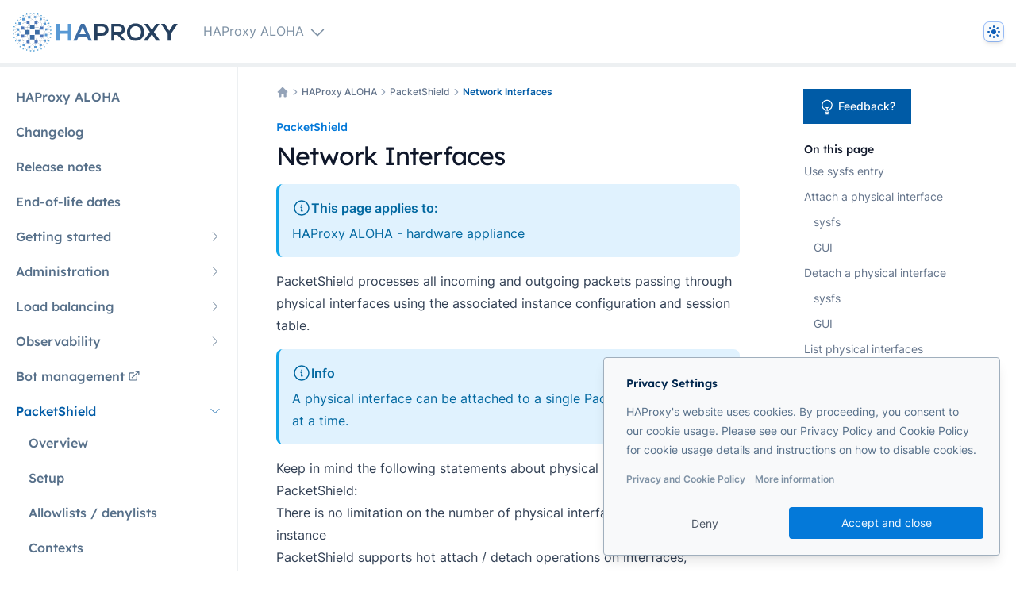

--- FILE ---
content_type: text/html
request_url: https://www.haproxy.com/documentation/haproxy-aloha/packetshield/network-interfaces/
body_size: 33647
content:

<!doctype html>
<html lang="en" x-data="{ darkMode: 'system', system: 'light', searchModal : false, mobileNav: false }" x-init="$watch('darkMode', value => localStorage.setItem('darkMode', value)), $nextTick(() => { system =
    window.matchMedia('(prefers-color-scheme: dark)').matches ? 'dark' : 'light', darkMode = localStorage.getItem('darkMode')
    ?? 'system' })" :class="(darkMode === 'dark') || (darkMode === 'system' && system === 'dark') ? 'dark' : ''" :data-theme="(darkMode === 'dark') || (darkMode === 'system' && system === 'dark') ? 'dark' : ''">
  <head>
    <script src="https://bmrg.haproxy.com/boomerang-restiming.min3.js" defer=""></script>
    <script>
        if ((localStorage.getItem('darkMode') === 'dark') | (localStorage.getItem('darkMode') != "light" && window.matchMedia("(prefers-color-scheme: dark)")["matches"])) {document.documentElement.classList.add('dark');}
        document.addEventListener("onBoomerangLoaded", function(event) {
          BOOMR.init({
            beacon_url: 'https://cdnrum2.haproxy.com:5443/beacon',
            beacon_type: 'POST'
          });
        });
    </script>
    <meta charset="utf-8">
    <meta name="viewport" content="width=device-width, initial-scale=1.0"> 
    
<title>Network Interfaces | HAProxy ALOHA</title>
<meta data-pagefind-meta="excerpt[content]" name="description" content="Configure network interfaces for PacketShield.">
<meta name="robots" content="index, follow">
<meta name="author" content="HAProxy Technologies">

<link rel="canonical" href="https://www.haproxy.com/documentation/haproxy-aloha/packetshield/network-interfaces/">


<meta property="og:url" content="/haproxy-aloha/packetshield/network-interfaces/">
<meta property="og:type" content="website">
<meta property="og:title" content="Network Interfaces">
<meta property="og:description" content="Configure network interfaces for PacketShield.">

    

<meta name="twitter:card" content="summary_large_image">
<meta property="twitter:domain" content="haproxy.com">
<meta property="twitter:url" content="/haproxy-aloha/packetshield/network-interfaces/">
<meta name="twitter:title" content="Network Interfaces">
<meta name="twitter:description" content="Configure network interfaces for PacketShield.">


<script type="application/ld+json">
{
    "@context": "https://schema.org",
    "@type": "Organization",
    "name": "HAProxy Documentation",
    "url": "https://www.haproxy.com/documentation",
    "logo": "/assets/img/haproxy-logo.svg"
}
</script>



<meta data-pagefind-filter="product[content]" content="HAProxy ALOHA" property="product">

<meta data-pagefind-filter="tags[content]" content="HAProxy ALOHA" property="tags">





    


    
    
    <link rel="icon" type="image/x-icon" href="https://cdn.haproxy.com/documentation/assets/favicons/favicon.ico?v=1768820529953">
<link rel="icon" type="image/png" sizes="16x16" href="https://cdn.haproxy.com/documentation/assets/favicons/favicon-16x16.png?v=1768820529953">
<link rel="icon" type="image/png" sizes="32x32" href="https://cdn.haproxy.com/documentation/assets/favicons/favicon-32x32.png?v=1768820529953">
<link rel="icon" type="image/png" sizes="48x48" href="https://cdn.haproxy.com/documentation/assets/favicons/favicon-48x48.png?v=1768820529953"> 
    <!-- capture the CSS content as a Nunjucks variable -->

<style>
  @font-face{font-family:Inter;font-stretch:normal;font-style:normal;font-weight:300 700;src:url('https://cdn.haproxy.com/documentation/assets/fonts/Inter/Inter-VariableFont_wght.ttf') format('woff2');font-display:swap}@font-face{font-family:Lexend;font-stretch:normal;font-style:normal;font-weight:100 900;src:url('https://cdn.haproxy.com/documentation/assets/fonts/Lexend/Lexend-VariableFont_wght.ttf') format('woff2');font-display:swap}
</style>


    
    <link rel="stylesheet" type="text/css" href="https://cdn.haproxy.com/documentation/assets/css/tailwind.css?v=1768820529953"> 
    <link rel="stylesheet" type="text/css" href="https://cdn.haproxy.com/documentation/assets/css/copy-button.css?v=1768820529953">
    <link rel="stylesheet" type="text/css" href="https://cdn.haproxy.com/documentation/assets/css/code-theme.css?v=1768820529953">
    <link rel="stylesheet" type="text/css" href="https://cdn.haproxy.com/documentation/assets/search/search.css?v=1768820529953">

    <script defer="" src="https://cdn.haproxy.com/documentation/assets/js/codeCopy.js?v=1768820529953"></script>
    <script defer="" src="https://cdn.haproxy.com/documentation/assets/js/tableOfContents.js?v=1768820529953"></script>
    <script defer="" src="https://cdn.haproxy.com/documentation/assets/js/tabs.js?v=1768820529953"></script>
    <script>
    function getCookie(cname) {
        let name = cname + "=";
        let decodedCookie = decodeURIComponent(document.cookie);
        let ca = decodedCookie.split(";");
        for (let i = 0; i < ca.length; i++) {
            let c = ca[i];
            while (c.charAt(0) == " ") {
                c = c.substring(1);
            }
            if (c.indexOf(name) == 0) {
                return c.substring(name.length, c.length);
            }
        }
        return "";
    }
    

    window.dataLayer = window.dataLayer || [];
    function gtag(){dataLayer.push(arguments);}

    gtag("consent", "default", {
        'ad_user_data': 'denied',
        'ad_personalization': 'denied',
        'ad_storage': 'denied',
        'analytics_storage': 'denied',
        'functionality_storage': 'granted',
        'wait_for_update': 500
    });


    gtag("consent", "update", {
        'ad_user_data': (localStorage.getItem('cookieBannerAdUserData') === 'true' || getCookie('GDIR') === 'pass') ? 'granted' : 'denied',
        'ad_personalization': (localStorage.getItem('cookieBannerAdPersonalization') === 'true' || getCookie('GDIR') === 'pass') ? 'granted' : 'denied',
        'ad_storage': (localStorage.getItem('cookieBannerAdStorage') === 'true' || getCookie('GDIR') === 'pass') ? 'granted' : 'denied',
        'analytics_storage': (localStorage.getItem('cookieBannerAnalyticsStorage') === 'true' || getCookie('GDIR') === 'pass') ? 'granted' : 'denied',
        'functionality_storage': 'granted'
    });
    
    (function (w, d, s, l, i) {
        w[l] = w[l] || [];
        w[l].push({'gtm.start': new Date().getTime(), event: 'gtm.js'});
        var f = d.getElementsByTagName(s)[0],
            j = d.createElement(s),
            dl = l != 'dataLayer'
                ? '&l=' + l
                : '';
        j.async = true;
        j.src = 'https://www.googletagmanager.com/gtm.js?id=' + i + dl;
        f.parentNode.insertBefore(j, f);
    })(window, document, 'script', 'dataLayer', 'GTM-W9N2N3S');
</script>
<script defer="defer" data-domain="www.haproxy.com" src="https://plausible.io/js/script.tagged-events.file-downloads.js"></script>







    <script>
      store = {};
      store.cookieBanner = '';
      store.navtop = 0;
    </script>

    

    <script src="https://cdn.haproxy.com/documentation/assets/js/turbo-adapter.js?v=1768820529953" defer=""></script>

    <!--script src="/assets/js/alpinePersist.js" data-turbo-eval="false"></script-->
    <script src="https://cdn.haproxy.com/documentation/assets/js/alpine.js?v=1768820529953" defer=""></script>
    <script src="https://cdn.haproxy.com/documentation/assets/js/global.js?v=1768820529953" defer=""></script>
    <script src="https://cdn.haproxy.com/documentation/assets/js/turbo-umd.js?v=1768820529953" defer=""></script>
    <script src="https://cdn.haproxy.com/documentation/assets/js/activeLinks.js?v=1768820529953" defer=""></script>
    <script>
    document.addEventListener('turbo:load', function(event) {
        const links = document.querySelectorAll('main a[href^="http"]:not(.card a):not(.nextprev)');

        links.forEach(link => {
            link.setAttribute('target', '_blank');
            link.setAttribute('rel', 'noopener');
            link.innerHTML += `<svg xmlns="http://www.w3.org/2000/svg" viewBox="0 0 20 20" fill="currentColor" class="ml-1 w-4 h-4 inline"><path fill-rule="evenodd" d="M4.25 5.5a.75.75 0 00-.75.75v8.5c0 .414.336.75.75.75h8.5a.75.75 0 00.75-.75v-4a.75.75 0 011.5 0v4A2.25 2.25 0 0112.75 17h-8.5A2.25 2.25 0 012 14.75v-8.5A2.25 2.25 0 014.25 4h5a.75.75 0 010 1.5h-5z" clip-rule="evenodd"></path><path fill-rule="evenodd" d="M6.194 12.753a.75.75 0 001.06.053L16.5 4.44v2.81a.75.75 0 001.5 0v-4.5a.75.75 0 00-.75-.75h-4.5a.75.75 0 000 1.5h2.553l-9.056 8.194a.75.75 0 00-.053 1.06z" clip-rule="evenodd"></path></svg>`
        });
        // append data-turbo="false" to the links that don't belong to the current documentation project
        const alllinks = document.querySelectorAll('a:not(.card a):not(.nextprev)');
        alllinks.forEach(link => {
            var link_path = link.href.replace(window.location.origin, '').replace('/documentation', '').split('/')[1];
            var project_path = window.location.pathname.replace('/documentation', '').split('/')[1];
            if (link_path != project_path && link.target != "_blank" && link.getAttribute('data-turbo') != 'false') {
                link.setAttribute('data-turbo', 'false');
            }
        });
    });
</script>

  </head>
  <body id="documentation" sx-init="() => { var script = document.createElement('script'); script.src = /assets/js/alpinePersist.js; document.head.appendChild(script); }" class="min-h-screen bg-white dark:bg-slate-900 relative  haproxy-aloha ">
    
    
    
    <header class="sticky top-0 z-20 bg-white border-b-4 dark:bg-slate-900 border-primary-gray-100 dark:bg-primary-gray-900 dark:border-primary-gray-600 " data-pagefind-ignore="">
      <div class="flex items-center justify-between flex-none h-20 px-4 mx-auto max-w-10xl">
    
    <div class="flex mr-6 lg:hidden">
        <button @click.prevent="mobileNav = true" type="button" class="relative" aria-label="Open navigation">
            <svg aria-hidden="true" viewbox="0 0 24 24" fill="none" stroke-width="2" stroke-linecap="round" class="w-6 h-6 stroke-primary-gray-500 focus:text-primary-blue-600 dark:focus:text-slate-200">
                <path d="M4 7h16M4 12h16M4 17h16"></path>
            </svg>
        </button>
        <div style="position:fixed;top:1px;left:1px;width:1px;height:0;padding:0;margin:-1px;overflow:hidden;clip:rect(0, 0, 0,
            0);white-space:nowrap;border-width:0;display:none"></div>
    </div>
    <div class="relative flex items-center flex-grow basis-0">
        <a aria-label="Home page" href="/documentation/" data-turbo="false" class="block h-[49px] w-auto pr-2">
    <svg xmlns="http://www.w3.org/2000/svg" fill="none" viewBox="0 0 377 89" class="h-full dark-mode-logo">
        <path fill="#fff" d="M126.07 63.93V48.17h-19.26v15.76H99.8V25.41h7.01v15.76h19.26V25.41h7v38.52h-7ZM169.67 56.05h-19.8l-3.61
                7.88h-7.72l17.28-38.52h7.85l17.26 38.52h-7.79l-3.47-7.88Zm-9.93-23.36-7.12 16.35h14.27l-7.15-16.35ZM204.86
                52.55h-11.38v11.38h-7V25.41l18.3-.07c18.76 0 18.8 27.17 0 27.17m-11.26-6.96h11.16c9.54 0 9.46-14.01 0-14.01h-11.2l.04
                14.01Zm64.28 18.38h-7.22L239.1 50.8H232v13.13h-7V25.41l17.61.07c8.74.07 13.35 6.08 13.35 12.74 0 5.29-2.32 10.62-9.36
                12.1l11.23 13.14-.03.47ZM232 31.54V43.8h11c4.59 0 6.56-3.05 6.56-6.13s-2.01-6.13-6.56-6.13h-11Zm68.3 12.92c-.11 9.92-6.22
                19.87-19.69 19.87-13.47 0-19.77-9.7-19.77-19.8 0-10.1 6.47-20.23 19.77-20.23s19.8 10.13 19.69 20.16Zm-32.31.18c.18 6.33
                3.56 13.05 12.61 13.05 9.05 0 12.47-6.79 12.58-13.12.11-6.33-3.52-13.73-12.58-13.73s-12.79 7.33-12.61 13.8Z"></path>
        <path fill="#fff" d="M327.39 25.41h7.91v-.04l-12.97 18.66 13.85 19.19v.71h-8.57l-9.81-14.91-9.85
                14.91h-8.54v-.71l13.79-19.19-12.91-18.66v.04h7.91l9.6 13.94 9.59-13.94Zm29.96 15.9 10.28-15.9h8.82v.32l-14.88
                22.29v15.91h-7.88V48.02l-14.88-22.29v-.32h8.69l9.85 15.9ZM35.156 22.428l.27-.238 9.234 10.456-.27.238-9.234-10.456Z"></path>
        <path fill="#fff" d="m15.45 24.71 7.26 10.49-.15.11-7.26-10.5.15-.1Zm28.94 7.95 9.2-10.5.27.24-9.2 10.5-.27-.24Zm11.088 11.66
                10.892-9.203.232.275-10.892 9.204-.232-.275Z"></path>
        <path fill="#fff" d="m55.71 44.32 10.89 9.56-.24.27-10.89-9.56.24-.27ZM44.383 55.899l.267-.241 9.235 10.241-.268.241-9.234-10.24Z"></path>
        <path fill="#fff" d="m35.191 65.894 9.202-10.244.268.24-9.202 10.245-.268-.24ZM22.52 53.442l10.492-9.163.237.272-10.492 9.162-.237-.27Z"></path>
        <path fill="#fff" d="m22.519 35.397.237-.271 10.492 9.162-.237.272-10.492-9.163Z"></path>
        <path fill="#fff" d="m44.54 32.96-21.88 2.48-.04-.36L44.5 32.6l.04.36Z"></path>
        <path fill="#fff" d="m44.54 32.6 21.96 2.48-.04.36-21.96-2.48.04-.36Z"></path>
        <path fill="#fff" d="M55.41 44.47 53.54 22.3l.37-.03 1.86 22.17-.36.03Z"></path>
        <path fill="#fff" d="m55.77 44.47-1.83 21.56-.36-.03 1.83-21.56.36.03Z"></path>
        <path fill="#fff" d="m66.5 54.2-21.96 1.76-.03-.36 21.96-1.76.03.36Z"></path>
        <path fill="#fff" d="m22.621 53.77.036-.359 21.89 2.193-.035.358-21.89-2.192Z"></path>
        <path fill="#fff" d="m35.14 66.04-2.19-21.6.36-.04L35.5 66l-.36.04Z"></path>
        <path fill="#fff" d="m35.47 22.34-2.16 22.1-.36-.04 2.16-22.1.36.04ZM12.55 38.01l10.06-2.84.05.17-10.06 2.84-.05-.17Z"></path>
        <path fill="#fff" d="m24.698 14.92.104-.147 10.528 7.473-.105.147-10.527-7.473Z"></path>
        <path fill="#fff" d="m35.2 22.298 2.407-12.215.177.035-2.408 12.215-.176-.035Z"></path>
        <path fill="#fff" d="m37.64 10.165.108-.143 16.026 12.182-.109.143L37.64 10.165Z"></path>
        <path fill="#fff" d="m51.41 10.08 2.4 12.18-.18.04-2.4-12.18.18-.04Z"></path>
        <path fill="#fff" d="m64.31 14.92-10.53 7.44-.11-.15 10.53-7.44.11.15Z"></path>
        <path fill="#fff" d="m73.66 24.85-19.95-2.48.03-.18 19.94 2.48-.02.18Z"></path>
        <path fill="#fff" d="m66.41 35.2 7.18-10.49.16.1-7.19 10.5-.15-.11Z"></path>
        <path fill="#fff" d="m66.51 35.17 10.24 2.84-.05.17-10.24-2.84.05-.17Z"></path>
        <path fill="#fff" d="m66.56 35.21 9.99 15.31-.15.1-9.99-15.31.15-.1ZM51.37 10.17 35.34 22.39l-.11-.14 16.03-12.22.11.14Z"></path>
        <path fill="#fff" d="m66.39 35.27-2.23-20.42.19-.02 2.22 20.42-.18.02Zm.06 18.66 9.99-3.45.06.17-9.99 3.45-.06-.17Z"></path>
        <path fill="#fff" d="m66.4 53.961 10.24-15.92.152.097-10.24 15.92-.152-.097Z"></path>
        <path fill="#fff" d="m66.56 53.96 7.18 9.74-.14.11-7.19-9.74.15-.11Z"></path>
        <path fill="#fff" d="m64.196 73.653 2.191-19.658.179.02-2.191 19.658-.18-.02Z"></path>
        <path fill="#fff" d="m53.81 65.95 10.53 7.65-.1.15-10.53-7.66.1-.14Z"></path>
        <path fill="#fff" d="m53.75 65.93 19.91-2.27.02.19-19.91 2.26-.02-.18Z"></path>
        <path fill="#fff" d="m53.85 66.04-2.41 12.4-.18-.04L53.67 66l.18.04Z"></path>
        <path fill="#fff" d="m53.82 66.09-16.03 12.4-.11-.14 16.02-12.4.12.14Z"></path>
        <path fill="#fff" d="m35.41 66 2.41 12.4-.18.04-2.41-12.4.18-.04Z"></path>
        <path fill="#fff" d="m35.274 66.086.11-.143L51.41 78.338l-.11.143-16.026-12.395Z"></path>
        <path fill="#fff" d="m35.38 66.09-10.53 7.66-.11-.15 10.53-7.65.11.14Z"></path>
        <path fill="#fff" d="m35.31 66.11-19.94-2.19.02-.18 19.94 2.19-.02.18Z"></path>
        <path fill="#fff" d="m22.71 53.64-7.26 10.24-.15-.11 7.26-10.24.15.11Z"></path>
        <path fill="#fff" d="m22.541 53.592.18-.02 2.157 20.095-.179.02-2.158-20.095Z"></path>
        <path fill="#fff" d="m22.61 53.67-10.1-3.16.06-.17 10.09 3.16-.05.17Z"></path>
        <path fill="#fff" d="M22.71 35.31 12.62 50.47l-.16-.1 10.1-15.16.15.1Z"></path>
        <path fill="#fff" d="M22.56 53.63 12.5 38.15l.15-.1 10.06 15.49-.15.09Zm2.29-38.78-2.12 20.42-.18-.02 2.12-20.42.18.02Z"></path>
        <path fill="#fff" d="m15.364 24.67 19.91-2.444.022.178-19.91 2.445-.022-.178Zm1.642-13.473.06-.126 7.73 3.703-.061.127-7.73-3.704Z"></path>
        <path fill="#fff" d="m24.114 6.364.14-.01.575 8.481-.14.01-.575-8.48Z"></path>
        <path fill="#fff" d="M37.68 10.17 24.16 6.43l.04-.13 13.51 3.73-.03.14Z"></path>
        <path fill="#fff" d="m31.892 2.955.11-.087 5.747 7.184-.11.087-5.747-7.184Z"></path>
        <path fill="#fff" d="m37.63 10.08 2.44-8.52.14.04-2.45 8.52-.13-.04Zm-12.925 4.726 7.19-11.932.12.073-7.19 11.931-.12-.072Z"></path>
        <path fill="#fff" d="m40.1 1.633.084-.111 11.175 8.516-.085.111L40.1 1.633Z"></path>
        <path fill="#fff" d="m51.25 10.12-2.51-8.84.13-.04 2.51 8.84-.13.04Z"></path>
        <path fill="#fff" d="M37.658 10.045 48.76 1.207l.087.11-11.102 8.837-.087-.11Zm13.602.015 5.83-7.19.1.08-5.82 7.19-.11-.08Z"></path>
        <path fill="#fff" d="m57.082 2.943.12-.071 7.115 11.93-.12.071-7.115-11.93Z"></path>
        <path fill="#fff" d="m64.19 14.84.75-8.48.14.01-.76 8.48-.13-.01Z"></path>
        <path fill="#fff" d="m51.306 10.022 13.69-3.738.036.136-13.689 3.737-.037-.135ZM64.22 14.78l7.91-4.09.06.12-7.9 4.09-.07-.12Z"></path>
        <path fill="#fff" d="m64.26 14.78 13.8 2.08-.02.14-13.8-2.09.02-.13Z"></path>
        <path fill="#fff" d="M73.61 24.73 78 16.89l.11.07-4.38 7.84-.12-.07Z"></path>
        <path fill="#fff" d="m73.6 24.77-1.51-14.02.14-.01 1.51 14.02-.14.01Z"></path>
        <path fill="#fff" d="m73.654 24.704 9.059-.754.011.14-9.058.754-.012-.14Z"></path>
        <path fill="#fff" d="m73.7 24.7 12.44 7.05-.07.12-12.43-7.05.06-.12Z"></path>
        <path fill="#fff" d="m76.66 38.07 6-14.09.13.05-6 14.09-.13-.05Z"></path>
        <path fill="#fff" d="m76.688 38.037 9.377-6.287.078.116-9.377 6.287-.078-.116Z"></path>
        <path fill="#fff" d="m76.74 38.03 10.46 2.12-.03.13-10.46-2.12.03-.13Z"></path>
        <path fill="#fff" d="m76.43 50.52 10.71-10.35.09.1-10.71 10.35-.09-.1Z"></path>
        <path fill="#fff" d="m76.46 50.49 10.96-2.049.026.138-10.96 2.049-.025-.138Z"></path>
        <path fill="#fff" d="m76.674 38.145.097-.1 10.707 10.419-.097.1-10.707-10.42Zm-.23 12.475.077-.117 9.377 6.251-.077.117-9.377-6.252Z"></path>
        <path fill="#fff" d="m73.64 63.7 12.18-6.94.07.12-12.19 6.93-.06-.11Z"></path>
        <path fill="#fff" d="m73.663 63.827.014-.14 8.985.899-.014.139-8.985-.898Z"></path>
        <path fill="#fff" d="m76.54 50.54 6.18 14.09-.13.05-6.18-14.09.13-.05Zm-2.931 13.246.123-.066 4.276 7.942-.123.066-4.276-7.941Z"></path>
        <path fill="#fff" d="m71.985 77.622 1.617-13.876.14.016-1.618 13.876-.14-.016Z"></path>
        <path fill="#fff" d="m64.26 73.745.064-.124 7.761 3.953-.063.124-7.762-3.953Z"></path>
        <path fill="#fff" d="m64.36 73.67.61 8.7-.14.01-.61-8.7.14-.01Z"></path>
        <path fill="#fff" d="m64.28 73.61 13.66-1.98.02.14-13.66 1.97-.02-.13Z"></path>
        <path fill="#fff" d="m57.078 85.749 7.154-12.116.12.071L57.2 85.82l-.12-.071Z"></path>
        <path fill="#fff" d="m51.41 78.38 5.78 7.36-.1.09-5.79-7.37.11-.08Z"></path>
        <path fill="#fff" d="m51.37 78.35 13.55 3.96-.04.13-13.55-3.96.04-.13Z"></path>
        <path fill="#fff" d="m51.42 78.44-2.55 9.02-.13-.04 2.55-9.02.13.04Z"></path>
        <path fill="#fff" d="m51.39 78.47-11.17 9.02-.09-.1 11.18-9.02.08.1Z"></path>
        <path fill="#fff" d="m37.8 78.4 2.44 9.02-.13.04-2.44-9.02.13-.04Z"></path>
        <path fill="#fff" d="m37.691 78.474.088-.109 11.07 9.022-.088.108-11.07-9.022Z"></path>
        <path fill="#fff" d="m31.925 85.746 5.753-7.37.11.086-5.752 7.37-.11-.086Z"></path>
        <path fill="#fff" d="m24.85 73.64 7.19 12.11-.12.07-7.18-12.11.11-.07Z"></path>
        <path fill="#fff" d="m37.75 78.48-13.62 4.17-.04-.13 13.62-4.17.04.13Z"></path>
        <path fill="#fff" d="m24.86 73.68-.68 8.91-.14-.01.69-8.91.13.01Z"></path>
        <path fill="#fff" d="m24.83 73.73-7.87 4.28-.07-.12 7.87-4.28.07.12Z"></path>
        <path fill="#fff" d="m15.45 63.82 1.54 14.12-.13.02-1.55-14.13.14-.01Z"></path>
        <path fill="#fff" d="m24.79 73.74-13.77-1.87.02-.13 13.76 1.87-.01.13Z"></path>
        <path fill="#fff" d="m10.973 71.777 4.35-7.982.123.067-4.35 7.982-.123-.067Z"></path>
        <path fill="#fff" d="m15.38 63.9-8.98.86-.01-.14 8.98-.86.01.14Z"></path>
        <path fill="#fff" d="M15.34 63.89 2.95 56.95l.06-.12 12.4 6.94-.07.12Z"></path>
        <path fill="#fff" d="m2.945 56.835 9.557-6.468.079.116-9.557 6.468-.079-.116Z"></path>
        <path fill="#fff" d="m12.53 50.49-10.86-1.9.03-.14 10.85 1.9-.02.14Z"></path>
        <path fill="#fff" d="M12.6 50.45 6.46 64.72l-.13-.06 6.15-14.26.12.05Zm.02-12.31L1.73 48.57l-.09-.1 10.89-10.42.09.09Z"></path>
        <path fill="#fff" d="M12.49 50.47 1.6 40.27l.1-.1 10.89 10.2-.1.1Zm.05-12.32-9.31-6.18.07-.11 9.31 6.18-.07.11Z"></path>
        <path fill="#fff" d="m1.637 40.15 10.926-2.12.027.137-10.926 2.12-.027-.138Z"></path>
        <path fill="#fff" d="M12.51 38.12 6.37 24.11l.12-.06 6.15 14.02-.13.05Z"></path>
        <path fill="#fff" d="m6.417 24.137.01-.14 8.944.682-.01.14-8.944-.682Z"></path>
        <path fill="#fff" d="m3.235 31.859 12.116-7.154.071.12L3.307 31.98l-.072-.12Z"></path>
        <path fill="#fff" d="m11.078 17.322.122-.07 4.239 7.472-.122.069-4.239-7.471Z"></path>
        <path fill="#fff" d="m15.31 24.75 1.65-13.62.14.02-1.65 13.62-.14-.02Z"></path>
        <path fill="#fff" d="m11.132 17.221 13.622-2.444.025.138-13.622 2.444-.025-.138ZM39.4 37.59l.07-10.43 10.43.07-.07 10.43-10.43-.07ZM28.02
                49.85l.07-10.43 10.43.07-.07 10.43-10.43-.07ZM39.4 61.23l.07-10.43 10.43.07-.07 10.43-10.43-.07Zm11.38-11.38.07-10.43
                10.43.07-.07 10.43-10.43-.07ZM19.26 38.49l.05-6.95 6.96.05-.05 6.96-6.96-.05v-.01Zm12.26-13.13.05-6.96 6.96.05-.05
                6.96-6.96-.05Zm18.38 0 .05-6.96 6.95.05-.05 6.96-6.96-.05h.01Zm13.13 13.11.07-6.93 6.93.07-.07 6.93-6.93-.07Zm0
                18.41.05-6.96 6.96.05-.05 6.96-6.96-.05ZM49.9 70.01l.05-6.96 6.96.05-.05 6.96-6.96-.05Zm-18.38 0 .05-6.96 6.96.05-.05
                6.96-6.95-.05h-.01ZM19.26 56.86l.07-6.93 6.93.07-.07 6.93-6.93-.07Z"></path>
        <path fill="#fff" d="m13.13 27.12.04-5.22 5.22.04-.04 5.22-5.22-.04Zm8.75-9.63.04-5.22 5.22.04-.04 5.22-5.22-.04Zm13.13-4.38.04-5.22
                5.22.04-.04 5.22-5.22-.04Zm13.98-5.22 4.41-.03.03 4.41-4.41.03-.03-4.41Zm13.13 4.38 4.41-.03.03
                4.41-4.41.03-.03-4.41Zm9.63 10.51 4.41-.03.03 4.41-4.41.03-.03-4.41Zm2.63 13.13 4.41-.03.03 4.41-4.41.03-.03-4.41Zm-.84
                17.47.04-5.22 5.22.04-.04 5.22-5.22-.04Zm-2.63 13.13.04-5.22 5.22.04-.04 5.22-5.22-.04Zm-9.63 9.63.04-5.22 5.22.04-.04
                5.22-5.22-.04Zm-12.26 5.25.04-5.22 5.22.04-.04 5.22-5.22-.04Zm-13.16-5.22 4.41-.03.03 4.41-4.41.03-.03-4.41Zm-13.13-4.38
                4.41-.03.03 4.41-4.41.03-.03-4.41ZM13.1 61.28l4.41-.03.03 4.41-4.41.03-.03-4.41Zm-2.63-13.13 4.41-.03.03
                4.41-4.41.03-.03-4.41Zm.03-7.04.03-5.22 4.35.04-.03 5.22-4.35-.04ZM15.76 12.26l.02-2.61 2.61.02-.02 2.61-2.61-.02Zm-6.13
                6.13.02-2.61 2.61.02-.02 2.61-2.61-.02Zm-4.38 7 .02-2.61 2.61.02-.02 2.61-2.61-.02Zm-3.5 7.88.02-2.61 2.61.02-.02
                2.61-2.61-.02ZM0 41.15l.02-2.61 2.61.02-.02 2.61L0 41.15Zm0 8.76.02-2.61 2.61.02-.02 2.61L0 49.91Zm1.75 7.88.02-2.61
                2.61.02-.02 2.61-2.61-.02Zm3.5 7.88.02-2.61 2.61.02-.02 2.61-2.61-.02Zm4.38 7 .02-2.61 2.61.02-.02 2.61-2.61-.02Zm6.13
                6.13.02-2.61 2.61.02-.02 2.61-2.61-.02Zm7 5.25.02-2.61 2.61.02-.02 2.61-2.61-.02Zm7.88 2.63.02-2.61 2.61.02-.02
                2.61-2.61-.02Zm8.75 1.75.02-2.61 2.61.02-.02 2.61-2.61-.02Zm7.88-2.61h2.63v2.63h-2.63v-2.63Zm8.75.86.02-2.61 2.61.02-.02
                2.61-2.61-.02Zm7.86-5.23 2.64-.02.02 2.64-2.65.02-.02-2.65.01.01Zm7.02-2.64.02-2.61 2.61.02-.02
                2.61-2.61-.02Zm6.13-6.13.02-2.61 2.61.02-.02 2.61-2.61-.02Zm4.38-7 .02-2.61 2.61.02-.02 2.61-2.61-.02Zm3.5-7.88.02-2.61
                2.61.02-.02 2.61-2.61-.02Zm.88-7.88.02-2.61 2.61.02-.02 2.61-2.61-.02Zm0-8.75.02-2.61 2.61.02-.02
                2.61-2.61-.02Zm-.88-7.88.02-2.61 2.61.02-.02 2.61-2.61-.02Zm-3.5-7.88.02-2.61 2.61.02-.02 2.61-2.61-.02Zm-4.38-7 .02-2.61
                2.61.02-.02 2.61-2.61-.02Zm-6.13-6.13.02-2.61 2.61.02-.02 2.61-2.61-.02Zm-7-4.38.02-2.61 2.61.02-.02
                2.61-2.61-.02Zm-7.88-3.5.02-2.61 2.61.02-.02 2.61-2.61-.02Zm-8.75-1.75.02-2.61h2.61l-.02 2.63-2.61-.02ZM39.38.02 42.02
                0l.02 2.65-2.65.02-.02-2.64.01-.01Zm-8.74 4.36.02-2.61 2.61.02-.02 2.61-2.61-.02Zm-7.9.89 2.64-.02.02
                2.65-2.64.02-.02-2.64v-.01Z"></path>
    </svg>
    <svg viewBox="0 0 377 89" fill="none" xmlns="http://www.w3.org/2000/svg" class="h-full light-mode-logo">
        <path d="M126.07 63.93V48.17h-19.26v15.76H99.8V25.41h7.01v15.76h19.26V25.41h7v38.52h-7Z" fill="#5899D4"></path>
        <path d="M169.67 56.05h-19.8l-3.61 7.88h-7.72l17.28-38.52h7.85l17.26 38.52h-7.79l-3.47-7.88Zm-9.93-23.36-7.12
                16.35h14.27l-7.15-16.35Z" fill="#3D6DA5"></path>
        <path d="M204.86 52.55h-11.38v11.38h-7V25.41l18.3-.07c18.76 0 18.8 27.17 0 27.17m-11.26-6.96h11.16c9.54 0 9.46-14.01
                0-14.01h-11.2l.04 14.01Zm64.28 18.38h-7.22L239.1 50.8H232v13.13h-7V25.41l17.61.07c8.74.07 13.35 6.08 13.35 12.74 0
                5.29-2.32 10.62-9.36 12.1l11.23 13.14-.03.47ZM232 31.54V43.8h11c4.59 0 6.56-3.05 6.56-6.13s-2.01-6.13-6.56-6.13h-11Zm68.3
                12.92c-.11 9.92-6.22 19.87-19.69 19.87-13.47 0-19.77-9.7-19.77-19.8 0-10.1 6.47-20.23 19.77-20.23s19.8 10.13 19.69
                20.16Zm-32.31.18c.18 6.33 3.56 13.05 12.61 13.05 9.05 0 12.47-6.79 12.58-13.12.11-6.33-3.52-13.73-12.58-13.73s-12.79
                7.33-12.61 13.8Z" fill="#26405F"></path>
        <path d="M327.39 25.41h7.91v-.04l-12.97 18.66 13.85 19.19v.71h-8.57l-9.81-14.91-9.85
                14.91h-8.54v-.71l13.79-19.19-12.91-18.66v.04h7.91l9.6 13.94 9.59-13.94Zm29.96 15.9 10.28-15.9h8.82v.32l-14.88
                22.29v15.91h-7.88V48.02l-14.88-22.29v-.32h8.69l9.85 15.9Z" fill="#26405F"></path>
        <path d="m35.156 22.428.27-.238 9.234 10.456-.27.238-9.234-10.456Z" fill="#2A4A6C"></path>
        <path d="m15.45 24.71 7.26 10.49-.15.11-7.26-10.5.15-.1Zm28.94 7.95 9.2-10.5.27.24-9.2 10.5-.27-.24ZM55.478
                44.32l10.892-9.203.232.275-10.892 9.204-.232-.275Z" fill="#2A4A6C"></path>
        <path d="m55.71 44.32 10.89 9.56-.24.27-10.89-9.56.24-.27ZM44.383 55.899l.267-.241 9.235 10.241-.268.241L44.383 55.9Z" fill="#2A4A6C"></path>
        <path d="m35.191 65.894 9.202-10.244.268.24-9.202 10.245-.268-.24ZM22.52 53.442l10.492-9.163.237.272-10.492 9.162-.237-.27Z" fill="#2A4A6C"></path>
        <path d="m22.519 35.397.237-.271 10.492 9.162-.237.272-10.492-9.163Z" fill="#2A4A6C"></path>
        <path d="m44.54 32.96-21.88 2.48-.04-.36L44.5 32.6l.04.36Z" fill="#2A4A6C"></path>
        <path d="m44.54 32.6 21.96 2.48-.04.36-21.96-2.48.04-.36Z" fill="#2A4A6C"></path>
        <path d="M55.41 44.47 53.54 22.3l.37-.03 1.86 22.17-.36.03Z" fill="#2A4A6C"></path>
        <path d="m55.77 44.47-1.83 21.56-.36-.03 1.83-21.56.36.03Z" fill="#2A4A6C"></path>
        <path d="m66.5 54.2-21.96 1.76-.03-.36 21.96-1.76.03.36Z" fill="#2A4A6C"></path>
        <path d="m22.621 53.77.036-.359 21.89 2.193-.035.358-21.89-2.192Z" fill="#2A4A6C"></path>
        <path d="m35.14 66.04-2.19-21.6.36-.04L35.5 66l-.36.04Z" fill="#2A4A6C"></path>
        <path d="m35.47 22.34-2.16 22.1-.36-.04 2.16-22.1.36.04ZM12.55 38.01l10.06-2.84.05.17-10.06 2.84-.05-.17Z" fill="#2A4A6C"></path>
        <path d="m24.698 14.92.104-.147 10.528 7.473-.105.147-10.527-7.473Z" fill="#2A4A6C"></path>
        <path d="m35.2 22.298 2.407-12.215.177.035-2.408 12.215-.176-.035Z" fill="#2A4A6C"></path>
        <path d="m37.64 10.165.108-.143 16.026 12.182-.109.143L37.64 10.165Z" fill="#2A4A6C"></path>
        <path d="m51.41 10.08 2.4 12.18-.18.04-2.4-12.18.18-.04Z" fill="#2A4A6C"></path>
        <path d="m64.31 14.92-10.53 7.44-.11-.15 10.53-7.44.11.15Z" fill="#2A4A6C"></path>
        <path d="m73.66 24.85-19.95-2.48.03-.18 19.94 2.48-.02.18Z" fill="#2A4A6C"></path>
        <path d="m66.41 35.2 7.18-10.49.16.1-7.19 10.5-.15-.11Z" fill="#2A4A6C"></path>
        <path d="m66.51 35.17 10.24 2.84-.05.17-10.24-2.84.05-.17Z" fill="#2A4A6C"></path>
        <path d="m66.56 35.21 9.99 15.31-.15.1-9.99-15.31.15-.1ZM51.37 10.17 35.34 22.39l-.11-.14 16.03-12.22.11.14Z" fill="#2A4A6C"></path>
        <path d="m66.39 35.27-2.23-20.42.19-.02 2.22 20.42-.18.02Zm.06 18.66 9.99-3.45.06.17-9.99 3.45-.06-.17Z" fill="#2A4A6C"></path>
        <path d="m66.4 53.961 10.24-15.92.152.097-10.24 15.92-.152-.097Z" fill="#2A4A6C"></path>
        <path d="m66.56 53.96 7.18 9.74-.14.11-7.19-9.74.15-.11Z" fill="#2A4A6C"></path>
        <path d="m64.196 73.653 2.191-19.658.179.02-2.191 19.658-.18-.02Z" fill="#2A4A6C"></path>
        <path d="m53.81 65.95 10.53 7.65-.1.15-10.53-7.66.1-.14Z" fill="#2A4A6C"></path>
        <path d="m53.75 65.93 19.91-2.27.02.19-19.91 2.26-.02-.18Z" fill="#2A4A6C"></path>
        <path d="m53.85 66.04-2.41 12.4-.18-.04L53.67 66l.18.04Z" fill="#2A4A6C"></path>
        <path d="m53.82 66.09-16.03 12.4-.11-.14 16.02-12.4.12.14Z" fill="#2A4A6C"></path>
        <path d="m35.41 66 2.41 12.4-.18.04-2.41-12.4.18-.04Z" fill="#2A4A6C"></path>
        <path d="m35.274 66.086.11-.143L51.41 78.338l-.11.143-16.026-12.395Z" fill="#2A4A6C"></path>
        <path d="m35.38 66.09-10.53 7.66-.11-.15 10.53-7.65.11.14Z" fill="#2A4A6C"></path>
        <path d="m35.31 66.11-19.94-2.19.02-.18 19.94 2.19-.02.18Z" fill="#2A4A6C"></path>
        <path d="m22.71 53.64-7.26 10.24-.15-.11 7.26-10.24.15.11Z" fill="#2A4A6C"></path>
        <path d="m22.541 53.592.18-.02 2.157 20.095-.179.02-2.158-20.095Z" fill="#2A4A6C"></path>
        <path d="m22.61 53.67-10.1-3.16.06-.17 10.09 3.16-.05.17Z" fill="#2A4A6C"></path>
        <path d="M22.71 35.31 12.62 50.47l-.16-.1 10.1-15.16.15.1Z" fill="#2A4A6C"></path>
        <path d="M22.56 53.63 12.5 38.15l.15-.1 10.06 15.49-.15.09Zm2.29-38.78-2.12 20.42-.18-.02 2.12-20.42.18.02Z" fill="#2A4A6C"></path>
        <path d="m15.364 24.67 19.91-2.444.022.178-19.91 2.445-.022-.178ZM17.006 11.197l.06-.126 7.73 3.703-.061.127-7.73-3.704Z" fill="#2A4A6C"></path>
        <path d="m24.114 6.364.14-.01.575 8.481-.14.01-.575-8.48Z" fill="#2A4A6C"></path>
        <path d="M37.68 10.17 24.16 6.43l.04-.13 13.51 3.73-.03.14Z" fill="#2A4A6C"></path>
        <path d="m31.892 2.955.11-.087 5.747 7.184-.11.087-5.747-7.184Z" fill="#2A4A6C"></path>
        <path d="m37.63 10.08 2.44-8.52.14.04-2.45 8.52-.13-.04ZM24.705 14.806l7.19-11.932.12.073-7.19 11.931-.12-.072Z" fill="#2A4A6C"></path>
        <path d="m40.1 1.633.084-.111 11.175 8.516-.085.111L40.1 1.633Z" fill="#2A4A6C"></path>
        <path d="m51.25 10.12-2.51-8.84.13-.04 2.51 8.84-.13.04Z" fill="#2A4A6C"></path>
        <path d="M37.658 10.045 48.76 1.207l.087.11-11.102 8.837-.087-.11ZM51.26 10.06l5.83-7.19.1.08-5.82 7.19-.11-.08Z" fill="#2A4A6C"></path>
        <path d="m57.082 2.943.12-.071 7.115 11.93-.12.071-7.115-11.93Z" fill="#2A4A6C"></path>
        <path d="m64.19 14.84.75-8.48.14.01-.76 8.48-.13-.01Z" fill="#2A4A6C"></path>
        <path d="m51.306 10.022 13.69-3.738.036.136-13.689 3.737-.037-.135ZM64.22 14.78l7.91-4.09.06.12-7.9 4.09-.07-.12Z" fill="#2A4A6C"></path>
        <path d="m64.26 14.78 13.8 2.08-.02.14-13.8-2.09.02-.13Z" fill="#2A4A6C"></path>
        <path d="M73.61 24.73 78 16.89l.11.07-4.38 7.84-.12-.07Z" fill="#2A4A6C"></path>
        <path d="m73.6 24.77-1.51-14.02.14-.01 1.51 14.02-.14.01Z" fill="#2A4A6C"></path>
        <path d="m73.654 24.704 9.059-.754.011.14-9.058.754-.012-.14Z" fill="#2A4A6C"></path>
        <path d="m73.7 24.7 12.44 7.05-.07.12-12.43-7.05.06-.12Z" fill="#2A4A6C"></path>
        <path d="m76.66 38.07 6-14.09.13.05-6 14.09-.13-.05Z" fill="#2A4A6C"></path>
        <path d="m76.688 38.037 9.377-6.287.078.116-9.377 6.287-.078-.116Z" fill="#2A4A6C"></path>
        <path d="m76.74 38.03 10.46 2.12-.03.13-10.46-2.12.03-.13Z" fill="#2A4A6C"></path>
        <path d="m76.43 50.52 10.71-10.35.09.1-10.71 10.35-.09-.1Z" fill="#2A4A6C"></path>
        <path d="m76.46 50.49 10.96-2.049.026.138-10.96 2.049-.025-.138Z" fill="#2A4A6C"></path>
        <path d="m76.674 38.145.097-.1 10.707 10.419-.097.1-10.707-10.42ZM76.444 50.62l.077-.117 9.377 6.251-.077.117-9.377-6.252Z" fill="#2A4A6C"></path>
        <path d="m73.64 63.7 12.18-6.94.07.12-12.19 6.93-.06-.11Z" fill="#2A4A6C"></path>
        <path d="m73.663 63.827.014-.14 8.985.899-.014.139-8.985-.898Z" fill="#2A4A6C"></path>
        <path d="m76.54 50.54 6.18 14.09-.13.05-6.18-14.09.13-.05ZM73.609 63.786l.123-.066 4.276 7.942-.123.066-4.276-7.941Z" fill="#2A4A6C"></path>
        <path d="m71.985 77.622 1.617-13.876.14.016-1.618 13.876-.14-.016Z" fill="#2A4A6C"></path>
        <path d="m64.26 73.745.064-.124 7.761 3.953-.063.124-7.762-3.953Z" fill="#2A4A6C"></path>
        <path d="m64.36 73.67.61 8.7-.14.01-.61-8.7.14-.01Z" fill="#2A4A6C"></path>
        <path d="m64.28 73.61 13.66-1.98.02.14-13.66 1.97-.02-.13Z" fill="#2A4A6C"></path>
        <path d="m57.078 85.749 7.154-12.116.12.071L57.2 85.82l-.12-.071Z" fill="#2A4A6C"></path>
        <path d="m51.41 78.38 5.78 7.36-.1.09-5.79-7.37.11-.08Z" fill="#2A4A6C"></path>
        <path d="m51.37 78.35 13.55 3.96-.04.13-13.55-3.96.04-.13Z" fill="#2A4A6C"></path>
        <path d="m51.42 78.44-2.55 9.02-.13-.04 2.55-9.02.13.04Z" fill="#2A4A6C"></path>
        <path d="m51.39 78.47-11.17 9.02-.09-.1 11.18-9.02.08.1Z" fill="#2A4A6C"></path>
        <path d="m37.8 78.4 2.44 9.02-.13.04-2.44-9.02.13-.04Z" fill="#2A4A6C"></path>
        <path d="m37.691 78.474.088-.109 11.07 9.022-.088.108-11.07-9.022Z" fill="#2A4A6C"></path>
        <path d="m31.925 85.746 5.753-7.37.11.086-5.752 7.37-.11-.086Z" fill="#2A4A6C"></path>
        <path d="m24.85 73.64 7.19 12.11-.12.07-7.18-12.11.11-.07Z" fill="#2A4A6C"></path>
        <path d="m37.75 78.48-13.62 4.17-.04-.13 13.62-4.17.04.13Z" fill="#2A4A6C"></path>
        <path d="m24.86 73.68-.68 8.91-.14-.01.69-8.91.13.01Z" fill="#2A4A6C"></path>
        <path d="m24.83 73.73-7.87 4.28-.07-.12 7.87-4.28.07.12Z" fill="#2A4A6C"></path>
        <path d="m15.45 63.82 1.54 14.12-.13.02-1.55-14.13.14-.01Z" fill="#2A4A6C"></path>
        <path d="m24.79 73.74-13.77-1.87.02-.13 13.76 1.87-.01.13Z" fill="#2A4A6C"></path>
        <path d="m10.973 71.777 4.35-7.982.123.067-4.35 7.982-.123-.067Z" fill="#2A4A6C"></path>
        <path d="m15.38 63.9-8.98.86-.01-.14 8.98-.86.01.14Z" fill="#2A4A6C"></path>
        <path d="M15.34 63.89 2.95 56.95l.06-.12 12.4 6.94-.07.12Z" fill="#2A4A6C"></path>
        <path d="m2.945 56.835 9.557-6.468.079.116-9.557 6.468-.079-.116Z" fill="#2A4A6C"></path>
        <path d="m12.53 50.49-10.86-1.9.03-.14 10.85 1.9-.02.14Z" fill="#2A4A6C"></path>
        <path d="M12.6 50.45 6.46 64.72l-.13-.06 6.15-14.26.12.05Zm.02-12.31L1.73 48.57l-.09-.1 10.89-10.42.09.09Z" fill="#2A4A6C"></path>
        <path d="M12.49 50.47 1.6 40.27l.1-.1 10.89 10.2-.1.1Zm.05-12.32-9.31-6.18.07-.11 9.31 6.18-.07.11Z" fill="#2A4A6C"></path>
        <path d="m1.637 40.15 10.926-2.12.027.137-10.926 2.12-.027-.138Z" fill="#2A4A6C"></path>
        <path d="M12.51 38.12 6.37 24.11l.12-.06 6.15 14.02-.13.05Z" fill="#2A4A6C"></path>
        <path d="m6.417 24.137.01-.14 8.944.682-.01.14-8.944-.682Z" fill="#2A4A6C"></path>
        <path d="m3.235 31.859 12.116-7.154.071.12L3.307 31.98l-.072-.12Z" fill="#2A4A6C"></path>
        <path d="m11.078 17.322.122-.07 4.239 7.472-.122.069-4.239-7.471Z" fill="#2A4A6C"></path>
        <path d="m15.31 24.75 1.65-13.62.14.02-1.65 13.62-.14-.02Z" fill="#2A4A6C"></path>
        <path d="m11.132 17.221 13.622-2.444.025.138-13.622 2.444-.025-.138Z" fill="#2A4A6C"></path>
        <path d="m39.4 37.59.07-10.43 10.43.07-.07 10.43-10.43-.07ZM28.02 49.85l.07-10.43 10.43.07-.07 10.43-10.43-.07ZM39.4
                61.23l.07-10.43 10.43.07-.07 10.43-10.43-.07Zm11.38-11.38.07-10.43 10.43.07-.07 10.43-10.43-.07Z" fill="#3D6DA5"></path>
        <path d="m19.26 38.49.05-6.95 6.96.05-.05 6.96-6.96-.05v-.01Zm12.26-13.13.05-6.96 6.96.05-.05 6.96-6.96-.05Zm18.38 0 .05-6.96
                6.95.05-.05 6.96-6.96-.05h.01Zm13.13 13.11.07-6.93 6.93.07-.07 6.93-6.93-.07Zm0 18.41.05-6.96 6.96.05-.05
                6.96-6.96-.05ZM49.9 70.01l.05-6.96 6.96.05-.05 6.96-6.96-.05Zm-18.38 0 .05-6.96 6.96.05-.05 6.96-6.95-.05h-.01ZM19.26
                56.86l.07-6.93 6.93.07-.07 6.93-6.93-.07Z" fill="#4D76B9"></path>
        <path d="m13.13 27.12.04-5.22 5.22.04-.04 5.22-5.22-.04Zm8.75-9.63.04-5.22 5.22.04-.04 5.22-5.22-.04Zm13.13-4.38.04-5.22
                5.22.04-.04 5.22-5.22-.04Zm13.98-5.22 4.41-.03.03 4.41-4.41.03-.03-4.41Zm13.13 4.38 4.41-.03.03
                4.41-4.41.03-.03-4.41Zm9.63 10.51 4.41-.03.03 4.41-4.41.03-.03-4.41Zm2.63 13.13 4.41-.03.03 4.41-4.41.03-.03-4.41Zm-.84
                17.47.04-5.22 5.22.04-.04 5.22-5.22-.04Zm-2.63 13.13.04-5.22 5.22.04-.04 5.22-5.22-.04Zm-9.63 9.63.04-5.22 5.22.04-.04
                5.22-5.22-.04Zm-12.26 5.25.04-5.22 5.22.04-.04 5.22-5.22-.04Zm-13.16-5.22 4.41-.03.03 4.41-4.41.03-.03-4.41Zm-13.13-4.38
                4.41-.03.03 4.41-4.41.03-.03-4.41ZM13.1 61.28l4.41-.03.03 4.41-4.41.03-.03-4.41Zm-2.63-13.13 4.41-.03.03
                4.41-4.41.03-.03-4.41Zm.03-7.04.03-5.22 4.35.04-.03 5.22-4.35-.04Z" fill="#5899D4"></path>
        <path d="m15.76 12.26.02-2.61 2.61.02-.02 2.61-2.61-.02Zm-6.13 6.13.02-2.61 2.61.02-.02 2.61-2.61-.02Zm-4.38 7 .02-2.61
                2.61.02-.02 2.61-2.61-.02Zm-3.5 7.88.02-2.61 2.61.02-.02 2.61-2.61-.02ZM0 41.15l.02-2.61 2.61.02-.02 2.61L0 41.15Zm0
                8.76.02-2.61 2.61.02-.02 2.61L0 49.91Zm1.75 7.88.02-2.61 2.61.02-.02 2.61-2.61-.02Zm3.5 7.88.02-2.61 2.61.02-.02
                2.61-2.61-.02Zm4.38 7 .02-2.61 2.61.02-.02 2.61-2.61-.02Zm6.13 6.13.02-2.61 2.61.02-.02 2.61-2.61-.02Zm7 5.25.02-2.61
                2.61.02-.02 2.61-2.61-.02Zm7.88 2.63.02-2.61 2.61.02-.02 2.61-2.61-.02Zm8.75 1.75.02-2.61 2.61.02-.02
                2.61-2.61-.02Zm7.88-2.61h2.63v2.63h-2.63v-2.63Zm8.75.86.02-2.61 2.61.02-.02 2.61-2.61-.02Zm7.86-5.23 2.64-.02.02
                2.64-2.65.02-.02-2.65.01.01Zm7.02-2.64.02-2.61 2.61.02-.02 2.61-2.61-.02Zm6.13-6.13.02-2.61 2.61.02-.02
                2.61-2.61-.02Zm4.38-7 .02-2.61 2.61.02-.02 2.61-2.61-.02Zm3.5-7.88.02-2.61 2.61.02-.02 2.61-2.61-.02Zm.88-7.88.02-2.61
                2.61.02-.02 2.61-2.61-.02Zm0-8.75.02-2.61 2.61.02-.02 2.61-2.61-.02Zm-.88-7.88.02-2.61 2.61.02-.02
                2.61-2.61-.02Zm-3.5-7.88.02-2.61 2.61.02-.02 2.61-2.61-.02Zm-4.38-7 .02-2.61 2.61.02-.02
                2.61-2.61-.02Zm-6.13-6.13.02-2.61 2.61.02-.02 2.61-2.61-.02Zm-7-4.38.02-2.61 2.61.02-.02 2.61-2.61-.02Zm-7.88-3.5.02-2.61
                2.61.02-.02 2.61-2.61-.02Zm-8.75-1.75.02-2.61h2.61l-.02 2.63-2.61-.02ZM39.38.02 42.02 0l.02
                2.65-2.65.02-.02-2.64.01-.01Zm-8.74 4.36.02-2.61 2.61.02-.02 2.61-2.61-.02Zm-7.9.89 2.64-.02.02
                2.65-2.64.02-.02-2.64v-.01Z" fill="#5EA8D9"></path>
    </svg>
</a>
        
        <div class="ml-6 hidden md:block min-w-auto">
            <ul class="flex md:gap-4" x-data="{ menuDropdown: false }">
                <li class="">
                    <a class="text-primary-gray-500 dark:text-primary-gray-400 center" href="#" @click.prevent="menuDropdown = !menuDropdown">
                        <span class="">HAProxy ALOHA</span>
                        <svg xmlns="http://www.w3.org/2000/svg" fill="none" viewBox="0 0 24 24" stroke-width="1.5" stroke="currentColor" class="inline w-6 h-6" :class="{ 'transform rotate-180': menuDropdown }">
                            <path stroke-linecap="round" stroke-linejoin="round" d="M19.5 8.25l-7.5 7.5-7.5-7.5"></path>
                        </svg>
                    </a>
                    <div class="absolute left-0 right-0 z-50 p-2 pt-5 pb-5 space-y-2 bg-white border rounded shadow-lg top-[68px] dark:bg-slate-900 border-primary-gray-100 dark:border-slate-600" x-show="menuDropdown" @click.away="menuDropdown = false" style="display: none;">
                        <div class="w-full flex flex-wrap flex-row text-sm">
                            <div class="px-3 w-full md:w-1/2 lg:w-1/3">
                                <h3 class="px-2 border-b pb-1 border-slate-200 dark:border-slate-800">Product Documentation</h3>
                                <ul class="pt-1">
                                
                                    <li class="leading-tight">
                                        <a class="text-sm text-primary-gray-500 hover:bg-primary-gray-50 dark:text-slate-200 dark:hover:bg-primary-blue-800 dark:hover:text-primary-blue-50 block p-2 py-2" href="/documentation/haproxy-enterprise/" @click="document.getElementById('sidebar').removeAttribute('data-turbo-permanent');">
                                            <span class="text-primary-gray-700 dark:text-slate-200">HAProxy Enterprise</span>
                                            
                                        </a>
                                    </li>
                                
                                    <li class="leading-tight">
                                        <a class="text-sm text-primary-gray-500 hover:bg-primary-gray-50 dark:text-slate-200 dark:hover:bg-primary-blue-800 dark:hover:text-primary-blue-50 block p-2 py-2" href="/documentation/haproxy-aloha/" @click="document.getElementById('sidebar').removeAttribute('data-turbo-permanent');">
                                            <span class="text-primary-gray-700 dark:text-slate-200">HAProxy ALOHA</span>
                                            
                                        </a>
                                    </li>
                                
                                    <li class="leading-tight">
                                        <a class="text-sm text-primary-gray-500 hover:bg-primary-gray-50 dark:text-slate-200 dark:hover:bg-primary-blue-800 dark:hover:text-primary-blue-50 block p-2 py-2" href="https://customer-docs.haproxy.com/haproxy-fusion/" target="_blank" @click="document.getElementById('sidebar').removeAttribute('data-turbo-permanent');">
                                            <span class="text-primary-gray-700 dark:text-slate-200">HAProxy Fusion Control Plane</span>
                                            
                                        </a>
                                    </li>
                                
                                    <li class="leading-tight">
                                        <a class="text-sm text-primary-gray-500 hover:bg-primary-gray-50 dark:text-slate-200 dark:hover:bg-primary-blue-800 dark:hover:text-primary-blue-50 block p-2 py-2" href="/documentation/kubernetes-ingress/" @click="document.getElementById('sidebar').removeAttribute('data-turbo-permanent');">
                                            <span class="text-primary-gray-700 dark:text-slate-200">HAProxy Kubernetes Ingress Controller</span>
                                            
                                        </a>
                                    </li>
                                
                                    <li class="leading-tight">
                                        <a class="text-sm text-primary-gray-500 hover:bg-primary-gray-50 dark:text-slate-200 dark:hover:bg-primary-blue-800 dark:hover:text-primary-blue-50 block p-2 py-2" href="https://customer-docs.haproxy.com/haproxy-edge/" target="_blank" @click="document.getElementById('sidebar').removeAttribute('data-turbo-permanent');">
                                            <span class="text-primary-gray-700 dark:text-slate-200">HAProxy Edge</span>
                                            
                                        </a>
                                    </li>
                                
                                </ul>
                            </div>
                            
                            <div class="px-3 w-full md:w-1/2 lg:w-1/3">
                                <h3 class="px-2 border-b pb-1 border-slate-200 dark:border-slate-800">API Documentation</h3>
                                <ul class="pt-1">
                                
                                    <li class="leading-tight">
                                        <a class=" text-primary-gray-500 hover:bg-primary-gray-50 dark:text-slate-200 dark:hover:bg-primary-blue-800 dark:hover:text-primary-blue-50 block p-2 py-2" href="/documentation/haproxy-data-plane-api/" @click="document.getElementById('sidebar').removeAttribute('data-turbo-permanent');">
                                            <span class="text-primary-gray-700 dark:text-slate-200">HAProxy Data Plane API</span>
                                            
                                        </a>
                                    </li>
                                
                                    <li class="leading-tight">
                                        <a class=" text-primary-gray-500 hover:bg-primary-gray-50 dark:text-slate-200 dark:hover:bg-primary-blue-800 dark:hover:text-primary-blue-50 block p-2 py-2" href="https://customer-docs.haproxy.com/haproxy-fusion-api/" target="_blank" @click="document.getElementById('sidebar').removeAttribute('data-turbo-permanent');">
                                            <span class="text-primary-gray-700 dark:text-slate-200">HAProxy Fusion API</span>
                                            
                                        </a>
                                    </li>
                                
                                    <li class="leading-tight">
                                        <a class=" text-primary-gray-500 hover:bg-primary-gray-50 dark:text-slate-200 dark:hover:bg-primary-blue-800 dark:hover:text-primary-blue-50 block p-2 py-2" href="/documentation/haproxy-runtime-api/" @click="document.getElementById('sidebar').removeAttribute('data-turbo-permanent');">
                                            <span class="text-primary-gray-700 dark:text-slate-200">HAProxy Runtime API</span>
                                            
                                        </a>
                                    </li>
                                
                                    <li class="leading-tight">
                                        <a class=" text-primary-gray-500 hover:bg-primary-gray-50 dark:text-slate-200 dark:hover:bg-primary-blue-800 dark:hover:text-primary-blue-50 block p-2 py-2" href="/documentation/haproxy-lua-api/" @click="document.getElementById('sidebar').removeAttribute('data-turbo-permanent');">
                                            <span class="text-primary-gray-700 dark:text-slate-200">HAProxy LUA API</span>
                                            
                                        </a>
                                    </li>
                                
                                </ul>
                            </div>

                            <div class="px-3 w-full md:w-full lg:w-1/3 pt-3 lg:pt-0">
                                <h3 class="px-2 border-b pb-1 border-slate-200 dark:border-slate-800">Configuration Documentation</h3>
                                <ul class="pt-1">
                                
                                    <li class="leading-tight">
                                        <a class=" text-primary-gray-500 hover:bg-primary-gray-50 dark:text-slate-200 dark:hover:bg-primary-blue-800 dark:hover:text-primary-blue-50 block p-2 py-2" href="/documentation/haproxy-configuration-tutorials/" @click="document.getElementById('sidebar').removeAttribute('data-turbo-permanent');">
                                            <span class="text-primary-gray-700 dark:text-slate-200">HAProxy Config Tutorials</span>
                                            
                                        </a>
                                    </li>
                                
                                    <li class="leading-tight">
                                        <a class=" text-primary-gray-500 hover:bg-primary-gray-50 dark:text-slate-200 dark:hover:bg-primary-blue-800 dark:hover:text-primary-blue-50 block p-2 py-2" href="/documentation/haproxy-configuration-manual/latest/" @click="document.getElementById('sidebar').removeAttribute('data-turbo-permanent');" data-turbo="false">
                                            <span class="text-primary-gray-700 dark:text-slate-200">HAProxy Configuration Manual</span>
                                            
                                        </a>
                                    </li>
                                
                                </ul>
                            </div>
                            
                        </div>
                        
                    </div>
                </li>
            </ul>
        </div>
    </div>
    <div class="flex items-center justify-end basis-0 gap-1 md:gap-3 lg:gap-6" data-turbo="false">
        
        
        
        
        
        <div>
            <div id="docsearch"></div>
        </div>
        
        <div class="relative z-50" x-data="{ themePicker: false }">
    <label class="sr-only">Theme</label>
    <button @click.prevent="themePicker = !themePicker" @click.away="themePicker = false" class="flex h-6 w-6 items-center justify-center rounded-md shadow-md bg-slate-50 shadow-slate/5 ring-1 ring-slate/5 dark:bg-slate-800
            dark:ring-inset dark:ring-white/5" type="button" aria-haspopup="listbox" aria-expanded="false" aria-label="Dark">
        <svg aria-hidden="true" viewbox="0 0 16 16" class="h-4 w-4 fill-docs-blue-600" x-show="(darkMode === 'light') || (darkMode === 'system' && system === 'light') || (!darkMode && system === 'light')" style="display: none;">
            <path fill-rule="evenodd" clip-rule="evenodd" d="M7 1a1 1 0 0 1 2 0v1a1 1 0 1 1-2 0V1Zm4 7a3 3 0 1 1-6 0 3 3 0 0 1 6 0Zm2.657-5.657a1 1 0 0 0-1.414 0l-.707.707a1 1 0 0
                    0 1.414 1.414l.707-.707a1 1 0 0 0 0-1.414Zm-1.415 11.313-.707-.707a1 1 0 0 1 1.415-1.415l.707.708a1 1 0 0 1-1.415
                    1.414ZM16 7.999a1 1 0 0 0-1-1h-1a1 1 0 1 0 0 2h1a1 1 0 0 0 1-1ZM7 14a1 1 0 1 1 2 0v1a1 1 0 1 1-2 0v-1Zm-2.536-2.464a1 1 0
                    0 0-1.414 0l-.707.707a1 1 0 0 0 1.414 1.414l.707-.707a1 1 0 0 0 0-1.414Zm0-8.486A1 1 0 0 1 3.05 4.464l-.707-.707a1 1 0 0
                    1 1.414-1.414l.707.707ZM3 8a1 1 0 0 0-1-1H1a1 1 0 0 0 0 2h1a1 1 0 0 0 1-1Z"></path>
        </svg>
        <svg aria-hidden="true" viewbox="0 0 16 16" class="h-4 w-4 fill-docs-blue-600" x-show="(darkMode === 'dark') || (darkMode === 'system' && system === 'dark') || (!darkMode && system === 'dark') " style="display: none;">
            <path fill-rule="evenodd" clip-rule="evenodd" d="M7.23 3.333C7.757 2.905 7.68 2 7 2a6 6 0 1 0 0 12c.68 0 .758-.905.23-1.332A5.989 5.989 0 0 1 5 8c0-1.885.87-3.568
                    2.23-4.668ZM12 5a1 1 0 0 1 1 1 1 1 0 0 0 1 1 1 1 0 1 1 0 2 1 1 0 0 0-1 1 1 1 0 1 1-2 0 1 1 0 0 0-1-1 1 1 0 1 1 0-2 1 1 0
                    0 0 1-1 1 1 0 0 1 1-1Z"></path>
        </svg>
    </button>
    <ul x-show="themePicker" style="display: none;" class="absolute right-0 top-full mt-3 w-36 space-y-1 rounded-xl bg-white p-3 text-sm font-medium
            shadow-md shadow-black/5 ring-1 ring-black/5 dark:bg-slate-800 dark:ring-white/5" aria-orientation="vertical" role="listbox" tabindex="0">
        <li @click="document.documentElement.classList.remove('dark'), themePicker = false, darkMode = 'light'" class="flex cursor-pointer select-none items-center rounded-[0.625rem] p-1 " :class="darkMode == 'light' ? 'text-docs-blue-600' : 'text-slate-700 dark:text-slate-400'" role="option" tabindex="-1" aria-selected="false">
            <div class="rounded-md bg-white p-1 shadow ring-1 ring-slate-900/5 dark:bg-slate-700 dark:ring-inset dark:ring-white/5">
                <svg aria-hidden="true" viewbox="0 0 16 16" class="h-4 w-4" :class="darkMode == 'light' ? 'fill-docs-blue-600 dark:fill-docs-blue-600' : 'fill-slate-400'">
                    <path fill-rule="evenodd" clip-rule="evenodd" d="M7 1a1 1 0 0 1 2 0v1a1 1 0 1 1-2 0V1Zm4 7a3 3 0 1 1-6 0 3 3 0 0 1 6 0Zm2.657-5.657a1 1 0 0 0-1.414 0l-.707.707a1 1 0 0
                            0 1.414 1.414l.707-.707a1 1 0 0 0 0-1.414Zm-1.415 11.313-.707-.707a1 1 0 0 1 1.415-1.415l.707.708a1 1 0 0 1-1.415
                            1.414ZM16 7.999a1 1 0 0 0-1-1h-1a1 1 0 1 0 0 2h1a1 1 0 0 0 1-1ZM7 14a1 1 0 1 1 2 0v1a1 1 0 1 1-2 0v-1Zm-2.536-2.464a1 1 0
                            0 0-1.414 0l-.707.707a1 1 0 0 0 1.414 1.414l.707-.707a1 1 0 0 0 0-1.414Zm0-8.486A1 1 0 0 1 3.05 4.464l-.707-.707a1 1 0 0
                            1 1.414-1.414l.707.707ZM3 8a1 1 0 0 0-1-1H1a1 1 0 0 0 0 2h1a1 1 0 0 0 1-1Z"></path>
                </svg>
            </div>
            <div class="ml-3">Light</div>
        </li>
        <li @click="themePicker = false, darkMode = 'dark'" class="flex cursor-pointer select-none items-center rounded-[0.625rem] p-1" :class="darkMode == 'dark' ? 'text-docs-blue-600' : 'text-slate-700 dark:text-slate-400'" role="option" tabindex="-1" aria-selected="false">
            <div class="rounded-md bg-white p-1 shadow ring-1 ring-slate-900/5 dark:bg-slate-700 dark:ring-inset dark:ring-white/5">
                <svg aria-hidden="true" viewbox="0 0 16 16" class="h-4 w-4" :class="darkMode == 'dark' ? 'fill-docs-blue-600 dark:fill-docs-blue-600' : 'fill-slate-400'">
                    <path fill-rule="evenodd" clip-rule="evenodd" d="M7.23 3.333C7.757 2.905 7.68 2 7 2a6 6 0 1 0 0 12c.68 0 .758-.905.23-1.332A5.989 5.989 0 0 1 5 8c0-1.885.87-3.568
                            2.23-4.668ZM12 5a1 1 0 0 1 1 1 1 1 0 0 0 1 1 1 1 0 1 1 0 2 1 1 0 0 0-1 1 1 1 0 1 1-2 0 1 1 0 0 0-1-1 1 1 0 1 1 0-2 1 1 0
                            0 0 1-1 1 1 0 0 1 1-1Z"></path>
                </svg>
            </div>
            <div class="ml-3">Dark</div>
        </li>
        <li @click="themePicker = false, darkMode = 'system'" class="flex cursor-pointer select-none items-center rounded-[0.625rem] p-1" :class="darkMode == 'system' ? 'text-docs-blue-600' : 'text-slate-700 dark:text-slate-400'" role="option" tabindex="-1" aria-selected="true">
            <div class="rounded-md bg-white p-1 shadow ring-1 ring-slate-900/5 dark:bg-slate-700 dark:ring-inset dark:ring-white/5">
                <svg aria-hidden="true" viewbox="0 0 16 16" class="h-4 w-4" :class="darkMode == 'system' ? 'fill-docs-blue-600 dark:fill-docs-blue-600' : 'fill-slate-400'">
                    <path fill-rule="evenodd" clip-rule="evenodd" d="M1 4a3 3 0 0 1 3-3h8a3 3 0 0 1 3 3v4a3 3 0 0 1-3 3h-1.5l.31 1.242c.084.333.36.573.63.808.091.08.182.158.264.24A1 1 0 0
                            1 11 15H5a1 1 0 0 1-.704-1.71c.082-.082.173-.16.264-.24.27-.235.546-.475.63-.808L5.5 11H4a3 3 0 0 1-3-3V4Zm3-1a1 1 0 0
                            0-1 1v4a1 1 0 0 0 1 1h8a1 1 0 0 0 1-1V4a1 1 0 0 0-1-1H4Z"></path>
                </svg>
            </div>
            <div class="ml-3">System</div>
        </li>
    </ul>
</div>
    </div>
</div>
    </header>
    <div class="relative z-10 md:min-h-[calc(100vh-160px)]" x-data="{'feedbackDialog': false}">
      <div class="flex w-full mx-auto bg-white max-w-10xl dark:bg-slate-900">
        
        
          <aside id="sidebar" class="min-h-[calc(100vh-160px)] md:w-[300px] flex-shrink-0 hidden min-[1024px]:block px-3 border-r border-r-primary-gray-100 dark:border-r-slate-600 py-4
              lg:sticky z-10" data-pagefind-ignore="" data-turbo-permanent="">
            <nav class="main-sidebar-nav text-base lg:text-sm customscroll overflow-y-auto md:sticky h-auto md:top-[100px] md:max-h-[calc(100vh-116px)]" x-data="">
    
    <ul role="list">
            <li class="py-1 text-primary-gray-500 file  active expanded">
            
                <a href="/documentation/haproxy-aloha/" class="px-2 py-0.5 hover:bg-primary-blue-50 dark:hover:bg-primary-blue-800 dark:hover:text-primary-blue-50 rounded text-base font-medium flex items-center text-primary-gray-600 hover:text-primary-blue-500 ">
                    <span>HAProxy ALOHA</span>
                    
                </a>
            </li>
            <li class="py-1 text-primary-gray-500 file collapsed">
            
                <a href="/documentation/haproxy-aloha/changelog/" class="px-2 py-0.5 hover:bg-primary-blue-50 dark:hover:bg-primary-blue-800 dark:hover:text-primary-blue-50 rounded text-base font-medium flex items-center text-primary-gray-600 hover:text-primary-blue-500 ">
                    <span>Changelog</span>
                    
                </a>
            </li>
            <li class="py-1 text-primary-gray-500 file collapsed">
            
                <a href="/documentation/haproxy-aloha/release-notes/" class="px-2 py-0.5 hover:bg-primary-blue-50 dark:hover:bg-primary-blue-800 dark:hover:text-primary-blue-50 rounded text-base font-medium flex items-center text-primary-gray-600 hover:text-primary-blue-500 ">
                    <span>Release notes</span>
                    
                </a>
            </li>
            <li class="py-1 text-primary-gray-500 file collapsed">
            
                <a href="/documentation/haproxy-aloha/end-of-life-dates/" class="px-2 py-0.5 hover:bg-primary-blue-50 dark:hover:bg-primary-blue-800 dark:hover:text-primary-blue-50 rounded text-base font-medium flex items-center text-primary-gray-600 hover:text-primary-blue-500 ">
                    <span>End-of-life dates</span>
                    
                </a>
            </li>
            <li class="py-1 text-primary-gray-500 directory collapsed">
            
                <h2 class="px-2 py-0.5 hover:bg-primary-blue-50 dark:hover:bg-primary-blue-800 dark:hover:text-primary-blue-50 rounded hover:duration-75 font-display text-base font-medium text-primary-gray-600 flex justify-between items-center cursor-pointer select-none ">
                    <span>Getting started</span>
                    <svg class="w-4 h-4 duration-75 arrow" xmlns="http://www.w3.org/2000/svg" fill="none" viewBox="0 0 24 24" stroke-width="1.5" stroke="currentColor">
                        <path stroke-linecap="round" stroke-linejoin="round" d="M8.25 4.5l7.5 7.5-7.5 7.5"></path>
                    </svg>                    
                </h2>
            <ul class="pl-4">
                        <li class="py-1 text-primary-gray-500 file collapsed">
            
                <a href="/documentation/haproxy-aloha/getting-started/overview/" class="px-2 py-0.5 hover:bg-primary-blue-50 dark:hover:bg-primary-blue-800 dark:hover:text-primary-blue-50 rounded text-base font-medium flex items-center text-primary-gray-600 hover:text-primary-blue-500 ">
                    <span>Overview</span>
                    
                </a>
            </li>
                    
                        <li class="py-1 text-primary-gray-500 directory collapsed">
            
                <h2 class="px-2 py-0.5 hover:bg-primary-blue-50 dark:hover:bg-primary-blue-800 dark:hover:text-primary-blue-50 rounded hover:duration-75 font-display text-base font-medium text-primary-gray-600 flex justify-between items-center cursor-pointer select-none ">
                    <span>Hardware models</span>
                    <svg class="w-4 h-4 duration-75 arrow" xmlns="http://www.w3.org/2000/svg" fill="none" viewBox="0 0 24 24" stroke-width="1.5" stroke="currentColor">
                        <path stroke-linecap="round" stroke-linejoin="round" d="M8.25 4.5l7.5 7.5-7.5 7.5"></path>
                    </svg>                    
                </h2>
            <ul class="pl-4">
                        <li class="py-1 text-primary-gray-500 file collapsed">
            
                <a href="/documentation/haproxy-aloha/getting-started/hardware-models/alb3200/" class="px-2 py-0.5 hover:bg-primary-blue-50 dark:hover:bg-primary-blue-800 dark:hover:text-primary-blue-50 rounded text-base font-medium flex items-center text-primary-gray-600 hover:text-primary-blue-500 ">
                    <span>ALB3200</span>
                    
                </a>
            </li>
                    
                        <li class="py-1 text-primary-gray-500 file collapsed">
            
                <a href="/documentation/haproxy-aloha/getting-started/hardware-models/alb3350/" class="px-2 py-0.5 hover:bg-primary-blue-50 dark:hover:bg-primary-blue-800 dark:hover:text-primary-blue-50 rounded text-base font-medium flex items-center text-primary-gray-600 hover:text-primary-blue-500 ">
                    <span>ALB3350</span>
                    
                </a>
            </li>
                    
                        <li class="py-1 text-primary-gray-500 file collapsed">
            
                <a href="/documentation/haproxy-aloha/getting-started/hardware-models/alb5200/" class="px-2 py-0.5 hover:bg-primary-blue-50 dark:hover:bg-primary-blue-800 dark:hover:text-primary-blue-50 rounded text-base font-medium flex items-center text-primary-gray-600 hover:text-primary-blue-500 ">
                    <span>ALB5200</span>
                    
                </a>
            </li>
                    
                        <li class="py-1 text-primary-gray-500 file collapsed">
            
                <a href="/documentation/haproxy-aloha/getting-started/hardware-models/alb5300/" class="px-2 py-0.5 hover:bg-primary-blue-50 dark:hover:bg-primary-blue-800 dark:hover:text-primary-blue-50 rounded text-base font-medium flex items-center text-primary-gray-600 hover:text-primary-blue-500 ">
                    <span>ALB5300</span>
                    
                </a>
            </li>
                    
                        <li class="py-1 text-primary-gray-500 file collapsed">
            
                <a href="/documentation/haproxy-aloha/getting-started/hardware-models/alb5350/" class="px-2 py-0.5 hover:bg-primary-blue-50 dark:hover:bg-primary-blue-800 dark:hover:text-primary-blue-50 rounded text-base font-medium flex items-center text-primary-gray-600 hover:text-primary-blue-500 ">
                    <span>ALB5350</span>
                    
                </a>
            </li>
                    </ul></li>
                    
                        <li class="py-1 text-primary-gray-500 directory collapsed">
            
                <h2 class="px-2 py-0.5 hover:bg-primary-blue-50 dark:hover:bg-primary-blue-800 dark:hover:text-primary-blue-50 rounded hover:duration-75 font-display text-base font-medium text-primary-gray-600 flex justify-between items-center cursor-pointer select-none ">
                    <span>Installation</span>
                    <svg class="w-4 h-4 duration-75 arrow" xmlns="http://www.w3.org/2000/svg" fill="none" viewBox="0 0 24 24" stroke-width="1.5" stroke="currentColor">
                        <path stroke-linecap="round" stroke-linejoin="round" d="M8.25 4.5l7.5 7.5-7.5 7.5"></path>
                    </svg>                    
                </h2>
            <ul class="pl-4">
                        <li class="py-1 text-primary-gray-500 file collapsed">
            
                <a href="/documentation/haproxy-aloha/getting-started/installation/hardware-appliance/" class="px-2 py-0.5 hover:bg-primary-blue-50 dark:hover:bg-primary-blue-800 dark:hover:text-primary-blue-50 rounded text-base font-medium flex items-center text-primary-gray-600 hover:text-primary-blue-500 ">
                    <span>Hardware appliance</span>
                    
                </a>
            </li>
                    
                        <li class="py-1 text-primary-gray-500 directory collapsed">
            
                <h2 class="px-2 py-0.5 hover:bg-primary-blue-50 dark:hover:bg-primary-blue-800 dark:hover:text-primary-blue-50 rounded hover:duration-75 font-display text-base font-medium text-primary-gray-600 flex justify-between items-center cursor-pointer select-none ">
                    <span>Virtual appliance</span>
                    <svg class="w-4 h-4 duration-75 arrow" xmlns="http://www.w3.org/2000/svg" fill="none" viewBox="0 0 24 24" stroke-width="1.5" stroke="currentColor">
                        <path stroke-linecap="round" stroke-linejoin="round" d="M8.25 4.5l7.5 7.5-7.5 7.5"></path>
                    </svg>                    
                </h2>
            <ul class="pl-4">
                        <li class="py-1 text-primary-gray-500 file collapsed">
            
                <a href="/documentation/haproxy-aloha/getting-started/installation/virtual-appliance/kvm/" class="px-2 py-0.5 hover:bg-primary-blue-50 dark:hover:bg-primary-blue-800 dark:hover:text-primary-blue-50 rounded text-base font-medium flex items-center text-primary-gray-600 hover:text-primary-blue-500 ">
                    <span>KVM</span>
                    
                </a>
            </li>
                    
                        <li class="py-1 text-primary-gray-500 file collapsed">
            
                <a href="/documentation/haproxy-aloha/getting-started/installation/virtual-appliance/microsoft-hyper-v/" class="px-2 py-0.5 hover:bg-primary-blue-50 dark:hover:bg-primary-blue-800 dark:hover:text-primary-blue-50 rounded text-base font-medium flex items-center text-primary-gray-600 hover:text-primary-blue-500 ">
                    <span>Microsoft Hyper-V</span>
                    
                </a>
            </li>
                    
                        <li class="py-1 text-primary-gray-500 file collapsed">
            
                <a href="/documentation/haproxy-aloha/getting-started/installation/virtual-appliance/vmware-vsphere/" class="px-2 py-0.5 hover:bg-primary-blue-50 dark:hover:bg-primary-blue-800 dark:hover:text-primary-blue-50 rounded text-base font-medium flex items-center text-primary-gray-600 hover:text-primary-blue-500 ">
                    <span>VMware vSphere</span>
                    
                </a>
            </li>
                    
                        <li class="py-1 text-primary-gray-500 file collapsed">
            
                <a href="/documentation/haproxy-aloha/getting-started/installation/virtual-appliance/vmware-workstation-player/" class="px-2 py-0.5 hover:bg-primary-blue-50 dark:hover:bg-primary-blue-800 dark:hover:text-primary-blue-50 rounded text-base font-medium flex items-center text-primary-gray-600 hover:text-primary-blue-500 ">
                    <span>VMware Workstation Player</span>
                    
                </a>
            </li>
                    </ul></li>
                    </ul></li>
                    
                        <li class="py-1 text-primary-gray-500 file collapsed">
            
                <a href="/documentation/haproxy-aloha/getting-started/configuration-wizard/" class="px-2 py-0.5 hover:bg-primary-blue-50 dark:hover:bg-primary-blue-800 dark:hover:text-primary-blue-50 rounded text-base font-medium flex items-center text-primary-gray-600 hover:text-primary-blue-500 ">
                    <span>Configuration wizard</span>
                    
                </a>
            </li>
                    
                        <li class="py-1 text-primary-gray-500 file collapsed">
            
                <a href="/documentation/haproxy-aloha/getting-started/firmware-updates/" class="px-2 py-0.5 hover:bg-primary-blue-50 dark:hover:bg-primary-blue-800 dark:hover:text-primary-blue-50 rounded text-base font-medium flex items-center text-primary-gray-600 hover:text-primary-blue-500 ">
                    <span>Firmware updates</span>
                    
                </a>
            </li>
                    
                        <li class="py-1 text-primary-gray-500 file collapsed">
            
                <a href="/documentation/haproxy-aloha/getting-started/license-registration/" class="px-2 py-0.5 hover:bg-primary-blue-50 dark:hover:bg-primary-blue-800 dark:hover:text-primary-blue-50 rounded text-base font-medium flex items-center text-primary-gray-600 hover:text-primary-blue-500 ">
                    <span>License registration</span>
                    
                </a>
            </li>
                    </ul></li>
            <li class="py-1 text-primary-gray-500 directory collapsed">
            
                <h2 class="px-2 py-0.5 hover:bg-primary-blue-50 dark:hover:bg-primary-blue-800 dark:hover:text-primary-blue-50 rounded hover:duration-75 font-display text-base font-medium text-primary-gray-600 flex justify-between items-center cursor-pointer select-none ">
                    <span>Administration</span>
                    <svg class="w-4 h-4 duration-75 arrow" xmlns="http://www.w3.org/2000/svg" fill="none" viewBox="0 0 24 24" stroke-width="1.5" stroke="currentColor">
                        <path stroke-linecap="round" stroke-linejoin="round" d="M8.25 4.5l7.5 7.5-7.5 7.5"></path>
                    </svg>                    
                </h2>
            <ul class="pl-4">
                        <li class="py-1 text-primary-gray-500 file collapsed">
            
                <a href="/documentation/haproxy-aloha/administration/dynamic-data-updates/" class="px-2 py-0.5 hover:bg-primary-blue-50 dark:hover:bg-primary-blue-800 dark:hover:text-primary-blue-50 rounded text-base font-medium flex items-center text-primary-gray-600 hover:text-primary-blue-500 ">
                    <span>Dynamic data updates</span>
                    
                </a>
            </li>
                    
                        <li class="py-1 text-primary-gray-500 file collapsed">
            
                <a href="/documentation/haproxy-aloha/administration/factory-reset/" class="px-2 py-0.5 hover:bg-primary-blue-50 dark:hover:bg-primary-blue-800 dark:hover:text-primary-blue-50 rounded text-base font-medium flex items-center text-primary-gray-600 hover:text-primary-blue-500 ">
                    <span>Factory reset</span>
                    
                </a>
            </li>
                    
                        <li class="py-1 text-primary-gray-500 directory collapsed">
            
                <h2 class="px-2 py-0.5 hover:bg-primary-blue-50 dark:hover:bg-primary-blue-800 dark:hover:text-primary-blue-50 rounded hover:duration-75 font-display text-base font-medium text-primary-gray-600 flex justify-between items-center cursor-pointer select-none ">
                    <span>High availability</span>
                    <svg class="w-4 h-4 duration-75 arrow" xmlns="http://www.w3.org/2000/svg" fill="none" viewBox="0 0 24 24" stroke-width="1.5" stroke="currentColor">
                        <path stroke-linecap="round" stroke-linejoin="round" d="M8.25 4.5l7.5 7.5-7.5 7.5"></path>
                    </svg>                    
                </h2>
            <ul class="pl-4">
                        <li class="py-1 text-primary-gray-500 file collapsed">
            
                <a href="/documentation/haproxy-aloha/administration/high-availability/active-active/" class="px-2 py-0.5 hover:bg-primary-blue-50 dark:hover:bg-primary-blue-800 dark:hover:text-primary-blue-50 rounded text-base font-medium flex items-center text-primary-gray-600 hover:text-primary-blue-500 ">
                    <span>Active/Active clustering</span>
                    
                </a>
            </li>
                    
                        <li class="py-1 text-primary-gray-500 file collapsed">
            
                <a href="/documentation/haproxy-aloha/administration/high-availability/active-standby/" class="px-2 py-0.5 hover:bg-primary-blue-50 dark:hover:bg-primary-blue-800 dark:hover:text-primary-blue-50 rounded text-base font-medium flex items-center text-primary-gray-600 hover:text-primary-blue-500 ">
                    <span>Active/Standby clustering</span>
                    
                </a>
            </li>
                    
                        <li class="py-1 text-primary-gray-500 file collapsed">
            
                <a href="/documentation/haproxy-aloha/administration/high-availability/configuration-sync/" class="px-2 py-0.5 hover:bg-primary-blue-50 dark:hover:bg-primary-blue-800 dark:hover:text-primary-blue-50 rounded text-base font-medium flex items-center text-primary-gray-600 hover:text-primary-blue-500 ">
                    <span>Configuration sync</span>
                    
                </a>
            </li>
                    </ul></li>
                    
                        <li class="py-1 text-primary-gray-500 directory collapsed">
            
                <h2 class="px-2 py-0.5 hover:bg-primary-blue-50 dark:hover:bg-primary-blue-800 dark:hover:text-primary-blue-50 rounded hover:duration-75 font-display text-base font-medium text-primary-gray-600 flex justify-between items-center cursor-pointer select-none ">
                    <span>Network</span>
                    <svg class="w-4 h-4 duration-75 arrow" xmlns="http://www.w3.org/2000/svg" fill="none" viewBox="0 0 24 24" stroke-width="1.5" stroke="currentColor">
                        <path stroke-linecap="round" stroke-linejoin="round" d="M8.25 4.5l7.5 7.5-7.5 7.5"></path>
                    </svg>                    
                </h2>
            <ul class="pl-4">
                        <li class="py-1 text-primary-gray-500 file collapsed">
            
                <a href="/documentation/haproxy-aloha/administration/network/default-gateway/" class="px-2 py-0.5 hover:bg-primary-blue-50 dark:hover:bg-primary-blue-800 dark:hover:text-primary-blue-50 rounded text-base font-medium flex items-center text-primary-gray-600 hover:text-primary-blue-500 ">
                    <span>Default gateway</span>
                    
                </a>
            </li>
                    
                        <li class="py-1 text-primary-gray-500 file collapsed">
            
                <a href="/documentation/haproxy-aloha/administration/network/dns/" class="px-2 py-0.5 hover:bg-primary-blue-50 dark:hover:bg-primary-blue-800 dark:hover:text-primary-blue-50 rounded text-base font-medium flex items-center text-primary-gray-600 hover:text-primary-blue-500 ">
                    <span>DNS</span>
                    
                </a>
            </li>
                    
                        <li class="py-1 text-primary-gray-500 file collapsed">
            
                <a href="/documentation/haproxy-aloha/administration/network/https/" class="px-2 py-0.5 hover:bg-primary-blue-50 dark:hover:bg-primary-blue-800 dark:hover:text-primary-blue-50 rounded text-base font-medium flex items-center text-primary-gray-600 hover:text-primary-blue-500 ">
                    <span>HTTPS</span>
                    
                </a>
            </li>
                    
                        <li class="py-1 text-primary-gray-500 file collapsed">
            
                <a href="/documentation/haproxy-aloha/administration/network/ip-addresses/" class="px-2 py-0.5 hover:bg-primary-blue-50 dark:hover:bg-primary-blue-800 dark:hover:text-primary-blue-50 rounded text-base font-medium flex items-center text-primary-gray-600 hover:text-primary-blue-500 ">
                    <span>IP addresses</span>
                    
                </a>
            </li>
                    
                        <li class="py-1 text-primary-gray-500 file collapsed">
            
                <a href="/documentation/haproxy-aloha/administration/network/ip-static-routes/" class="px-2 py-0.5 hover:bg-primary-blue-50 dark:hover:bg-primary-blue-800 dark:hover:text-primary-blue-50 rounded text-base font-medium flex items-center text-primary-gray-600 hover:text-primary-blue-500 ">
                    <span>IP static routes</span>
                    
                </a>
            </li>
                    
                        <li class="py-1 text-primary-gray-500 file collapsed">
            
                <a href="/documentation/haproxy-aloha/administration/network/isolate-admin-services/" class="px-2 py-0.5 hover:bg-primary-blue-50 dark:hover:bg-primary-blue-800 dark:hover:text-primary-blue-50 rounded text-base font-medium flex items-center text-primary-gray-600 hover:text-primary-blue-500 ">
                    <span>Isolate admin services</span>
                    
                </a>
            </li>
                    
                        <li class="py-1 text-primary-gray-500 file collapsed">
            
                <a href="/documentation/haproxy-aloha/administration/network/link-aggregation/" class="px-2 py-0.5 hover:bg-primary-blue-50 dark:hover:bg-primary-blue-800 dark:hover:text-primary-blue-50 rounded text-base font-medium flex items-center text-primary-gray-600 hover:text-primary-blue-500 ">
                    <span>Link aggregation</span>
                    
                </a>
            </li>
                    
                        <li class="py-1 text-primary-gray-500 file collapsed">
            
                <a href="/documentation/haproxy-aloha/administration/network/network-interfaces/" class="px-2 py-0.5 hover:bg-primary-blue-50 dark:hover:bg-primary-blue-800 dark:hover:text-primary-blue-50 rounded text-base font-medium flex items-center text-primary-gray-600 hover:text-primary-blue-500 ">
                    <span>Network interfaces</span>
                    
                </a>
            </li>
                    
                        <li class="py-1 text-primary-gray-500 file collapsed">
            
                <a href="/documentation/haproxy-aloha/administration/network/network-management-cli/" class="px-2 py-0.5 hover:bg-primary-blue-50 dark:hover:bg-primary-blue-800 dark:hover:text-primary-blue-50 rounded text-base font-medium flex items-center text-primary-gray-600 hover:text-primary-blue-500 ">
                    <span>Network Management CLI</span>
                    
                </a>
            </li>
                    
                        <li class="py-1 text-primary-gray-500 file collapsed">
            
                <a href="/documentation/haproxy-aloha/administration/network/ntp/" class="px-2 py-0.5 hover:bg-primary-blue-50 dark:hover:bg-primary-blue-800 dark:hover:text-primary-blue-50 rounded text-base font-medium flex items-center text-primary-gray-600 hover:text-primary-blue-500 ">
                    <span>NTP</span>
                    
                </a>
            </li>
                    
                        <li class="py-1 text-primary-gray-500 file collapsed">
            
                <a href="/documentation/haproxy-aloha/administration/network/policy-based-routing/" class="px-2 py-0.5 hover:bg-primary-blue-50 dark:hover:bg-primary-blue-800 dark:hover:text-primary-blue-50 rounded text-base font-medium flex items-center text-primary-gray-600 hover:text-primary-blue-500 ">
                    <span>Policy-based routing</span>
                    
                </a>
            </li>
                    
                        <li class="py-1 text-primary-gray-500 file collapsed">
            
                <a href="/documentation/haproxy-aloha/administration/network/vlan/" class="px-2 py-0.5 hover:bg-primary-blue-50 dark:hover:bg-primary-blue-800 dark:hover:text-primary-blue-50 rounded text-base font-medium flex items-center text-primary-gray-600 hover:text-primary-blue-500 ">
                    <span>VLAN</span>
                    
                </a>
            </li>
                    </ul></li>
                    
                        <li class="py-1 text-primary-gray-500 directory collapsed">
            
                <h2 class="px-2 py-0.5 hover:bg-primary-blue-50 dark:hover:bg-primary-blue-800 dark:hover:text-primary-blue-50 rounded hover:duration-75 font-display text-base font-medium text-primary-gray-600 flex justify-between items-center cursor-pointer select-none ">
                    <span>Troubleshooting</span>
                    <svg class="w-4 h-4 duration-75 arrow" xmlns="http://www.w3.org/2000/svg" fill="none" viewBox="0 0 24 24" stroke-width="1.5" stroke="currentColor">
                        <path stroke-linecap="round" stroke-linejoin="round" d="M8.25 4.5l7.5 7.5-7.5 7.5"></path>
                    </svg>                    
                </h2>
            <ul class="pl-4">
                        <li class="py-1 text-primary-gray-500 file collapsed">
            
                <a href="/documentation/haproxy-aloha/administration/troubleshooting/cluster/" class="px-2 py-0.5 hover:bg-primary-blue-50 dark:hover:bg-primary-blue-800 dark:hover:text-primary-blue-50 rounded text-base font-medium flex items-center text-primary-gray-600 hover:text-primary-blue-500 ">
                    <span>Cluster troubleshooting</span>
                    
                </a>
            </li>
                    
                        <li class="py-1 text-primary-gray-500 file collapsed">
            
                <a href="/documentation/haproxy-aloha/administration/troubleshooting/contact-us/" class="px-2 py-0.5 hover:bg-primary-blue-50 dark:hover:bg-primary-blue-800 dark:hover:text-primary-blue-50 rounded text-base font-medium flex items-center text-primary-gray-600 hover:text-primary-blue-500 ">
                    <span>Contact us</span>
                    
                </a>
            </li>
                    
                        <li class="py-1 text-primary-gray-500 file collapsed">
            
                <a href="/documentation/haproxy-aloha/administration/troubleshooting/coredump/" class="px-2 py-0.5 hover:bg-primary-blue-50 dark:hover:bg-primary-blue-800 dark:hover:text-primary-blue-50 rounded text-base font-medium flex items-center text-primary-gray-600 hover:text-primary-blue-500 ">
                    <span>Core dump</span>
                    
                </a>
            </li>
                    
                        <li class="py-1 text-primary-gray-500 file collapsed">
            
                <a href="/documentation/haproxy-aloha/administration/troubleshooting/diagnostic-tools/" class="px-2 py-0.5 hover:bg-primary-blue-50 dark:hover:bg-primary-blue-800 dark:hover:text-primary-blue-50 rounded text-base font-medium flex items-center text-primary-gray-600 hover:text-primary-blue-500 ">
                    <span>Diagnostic tools</span>
                    
                </a>
            </li>
                    
                        <li class="py-1 text-primary-gray-500 file collapsed">
            
                <a href="/documentation/haproxy-aloha/administration/troubleshooting/firmware-updates/" class="px-2 py-0.5 hover:bg-primary-blue-50 dark:hover:bg-primary-blue-800 dark:hover:text-primary-blue-50 rounded text-base font-medium flex items-center text-primary-gray-600 hover:text-primary-blue-500 ">
                    <span>Firmware update troubleshooting</span>
                    
                </a>
            </li>
                    
                        <li class="py-1 text-primary-gray-500 file collapsed">
            
                <a href="/documentation/haproxy-aloha/administration/troubleshooting/network-troubleshooting/" class="px-2 py-0.5 hover:bg-primary-blue-50 dark:hover:bg-primary-blue-800 dark:hover:text-primary-blue-50 rounded text-base font-medium flex items-center text-primary-gray-600 hover:text-primary-blue-500 ">
                    <span>Network troubleshooting</span>
                    
                </a>
            </li>
                    
                        <li class="py-1 text-primary-gray-500 file collapsed">
            
                <a href="/documentation/haproxy-aloha/administration/troubleshooting/notifications-on-aloha/" class="px-2 py-0.5 hover:bg-primary-blue-50 dark:hover:bg-primary-blue-800 dark:hover:text-primary-blue-50 rounded text-base font-medium flex items-center text-primary-gray-600 hover:text-primary-blue-500 ">
                    <span>Email and SNMP notifications</span>
                    
                </a>
            </li>
                    </ul></li>
                    
                        <li class="py-1 text-primary-gray-500 directory collapsed">
            
                <h2 class="px-2 py-0.5 hover:bg-primary-blue-50 dark:hover:bg-primary-blue-800 dark:hover:text-primary-blue-50 rounded hover:duration-75 font-display text-base font-medium text-primary-gray-600 flex justify-between items-center cursor-pointer select-none ">
                    <span>Users and passwords</span>
                    <svg class="w-4 h-4 duration-75 arrow" xmlns="http://www.w3.org/2000/svg" fill="none" viewBox="0 0 24 24" stroke-width="1.5" stroke="currentColor">
                        <path stroke-linecap="round" stroke-linejoin="round" d="M8.25 4.5l7.5 7.5-7.5 7.5"></path>
                    </svg>                    
                </h2>
            <ul class="pl-4">
                        <li class="py-1 text-primary-gray-500 file collapsed">
            
                <a href="/documentation/haproxy-aloha/administration/users-and-password/default-password-reset/" class="px-2 py-0.5 hover:bg-primary-blue-50 dark:hover:bg-primary-blue-800 dark:hover:text-primary-blue-50 rounded text-base font-medium flex items-center text-primary-gray-600 hover:text-primary-blue-500 ">
                    <span>Default password reset</span>
                    
                </a>
            </li>
                    
                        <li class="py-1 text-primary-gray-500 file collapsed">
            
                <a href="/documentation/haproxy-aloha/administration/users-and-password/ldap-authentication/" class="px-2 py-0.5 hover:bg-primary-blue-50 dark:hover:bg-primary-blue-800 dark:hover:text-primary-blue-50 rounded text-base font-medium flex items-center text-primary-gray-600 hover:text-primary-blue-500 ">
                    <span>LDAP authentication</span>
                    
                </a>
            </li>
                    
                        <li class="py-1 text-primary-gray-500 file collapsed">
            
                <a href="/documentation/haproxy-aloha/administration/users-and-password/radius-authentication/" class="px-2 py-0.5 hover:bg-primary-blue-50 dark:hover:bg-primary-blue-800 dark:hover:text-primary-blue-50 rounded text-base font-medium flex items-center text-primary-gray-600 hover:text-primary-blue-500 ">
                    <span>RADIUS authentication</span>
                    
                </a>
            </li>
                    
                        <li class="py-1 text-primary-gray-500 file collapsed">
            
                <a href="/documentation/haproxy-aloha/administration/users-and-password/ssh-public-key-access/" class="px-2 py-0.5 hover:bg-primary-blue-50 dark:hover:bg-primary-blue-800 dark:hover:text-primary-blue-50 rounded text-base font-medium flex items-center text-primary-gray-600 hover:text-primary-blue-500 ">
                    <span>SSH Public Key Access</span>
                    
                </a>
            </li>
                    </ul></li>
                    </ul></li>
            <li class="py-1 text-primary-gray-500 directory collapsed">
            
                <h2 class="px-2 py-0.5 hover:bg-primary-blue-50 dark:hover:bg-primary-blue-800 dark:hover:text-primary-blue-50 rounded hover:duration-75 font-display text-base font-medium text-primary-gray-600 flex justify-between items-center cursor-pointer select-none ">
                    <span>Load balancing</span>
                    <svg class="w-4 h-4 duration-75 arrow" xmlns="http://www.w3.org/2000/svg" fill="none" viewBox="0 0 24 24" stroke-width="1.5" stroke="currentColor">
                        <path stroke-linecap="round" stroke-linejoin="round" d="M8.25 4.5l7.5 7.5-7.5 7.5"></path>
                    </svg>                    
                </h2>
            <ul class="pl-4">
                        <li class="py-1 text-primary-gray-500 file collapsed">
            
                <a href="/documentation/haproxy-aloha/load-balancing/overview/" class="px-2 py-0.5 hover:bg-primary-blue-50 dark:hover:bg-primary-blue-800 dark:hover:text-primary-blue-50 rounded text-base font-medium flex items-center text-primary-gray-600 hover:text-primary-blue-500 ">
                    <span>Overview</span>
                    
                </a>
            </li>
                    
                        <li class="py-1 text-primary-gray-500 directory collapsed">
            
                <h2 class="px-2 py-0.5 hover:bg-primary-blue-50 dark:hover:bg-primary-blue-800 dark:hover:text-primary-blue-50 rounded hover:duration-75 font-display text-base font-medium text-primary-gray-600 flex justify-between items-center cursor-pointer select-none ">
                    <span>Layer 4 (LVS)</span>
                    <svg class="w-4 h-4 duration-75 arrow" xmlns="http://www.w3.org/2000/svg" fill="none" viewBox="0 0 24 24" stroke-width="1.5" stroke="currentColor">
                        <path stroke-linecap="round" stroke-linejoin="round" d="M8.25 4.5l7.5 7.5-7.5 7.5"></path>
                    </svg>                    
                </h2>
            <ul class="pl-4">
                        <li class="py-1 text-primary-gray-500 file collapsed">
            
                <a href="/documentation/haproxy-aloha/load-balancing/layer-4/overview/" class="px-2 py-0.5 hover:bg-primary-blue-50 dark:hover:bg-primary-blue-800 dark:hover:text-primary-blue-50 rounded text-base font-medium flex items-center text-primary-gray-600 hover:text-primary-blue-500 ">
                    <span>Overview</span>
                    
                </a>
            </li>
                    
                        <li class="py-1 text-primary-gray-500 file collapsed">
            
                <a href="/documentation/haproxy-aloha/load-balancing/layer-4/direct-server-return/" class="px-2 py-0.5 hover:bg-primary-blue-50 dark:hover:bg-primary-blue-800 dark:hover:text-primary-blue-50 rounded text-base font-medium flex items-center text-primary-gray-600 hover:text-primary-blue-500 ">
                    <span>Direct Server Return</span>
                    
                </a>
            </li>
                    
                        <li class="py-1 text-primary-gray-500 file collapsed">
            
                <a href="/documentation/haproxy-aloha/load-balancing/layer-4/health-checks/" class="px-2 py-0.5 hover:bg-primary-blue-50 dark:hover:bg-primary-blue-800 dark:hover:text-primary-blue-50 rounded text-base font-medium flex items-center text-primary-gray-600 hover:text-primary-blue-500 ">
                    <span>Health checks</span>
                    
                </a>
            </li>
                    
                        <li class="py-1 text-primary-gray-500 file collapsed">
            
                <a href="/documentation/haproxy-aloha/load-balancing/layer-4/load-balance-active-ftp/" class="px-2 py-0.5 hover:bg-primary-blue-50 dark:hover:bg-primary-blue-800 dark:hover:text-primary-blue-50 rounded text-base font-medium flex items-center text-primary-gray-600 hover:text-primary-blue-500 ">
                    <span>Load balance Active FTP</span>
                    
                </a>
            </li>
                    
                        <li class="py-1 text-primary-gray-500 file collapsed">
            
                <a href="/documentation/haproxy-aloha/load-balancing/layer-4/load-balance-udp/" class="px-2 py-0.5 hover:bg-primary-blue-50 dark:hover:bg-primary-blue-800 dark:hover:text-primary-blue-50 rounded text-base font-medium flex items-center text-primary-gray-600 hover:text-primary-blue-500 ">
                    <span>Load balance UDP</span>
                    
                </a>
            </li>
                    
                        <li class="py-1 text-primary-gray-500 file collapsed">
            
                <a href="/documentation/haproxy-aloha/load-balancing/layer-4/lvs-reference/" class="px-2 py-0.5 hover:bg-primary-blue-50 dark:hover:bg-primary-blue-800 dark:hover:text-primary-blue-50 rounded text-base font-medium flex items-center text-primary-gray-600 hover:text-primary-blue-500 ">
                    <span>LB Layer4 reference</span>
                    
                </a>
            </li>
                    </ul></li>
                    
                        <li class="py-1 text-primary-gray-500 directory collapsed">
            
                <h2 class="px-2 py-0.5 hover:bg-primary-blue-50 dark:hover:bg-primary-blue-800 dark:hover:text-primary-blue-50 rounded hover:duration-75 font-display text-base font-medium text-primary-gray-600 flex justify-between items-center cursor-pointer select-none ">
                    <span>Layer 7 (HAProxy)</span>
                    <svg class="w-4 h-4 duration-75 arrow" xmlns="http://www.w3.org/2000/svg" fill="none" viewBox="0 0 24 24" stroke-width="1.5" stroke="currentColor">
                        <path stroke-linecap="round" stroke-linejoin="round" d="M8.25 4.5l7.5 7.5-7.5 7.5"></path>
                    </svg>                    
                </h2>
            <ul class="pl-4">
                        <li class="py-1 text-primary-gray-500 file collapsed">
            
                <a href="/documentation/haproxy-aloha/load-balancing/layer-7/overview/" class="px-2 py-0.5 hover:bg-primary-blue-50 dark:hover:bg-primary-blue-800 dark:hover:text-primary-blue-50 rounded text-base font-medium flex items-center text-primary-gray-600 hover:text-primary-blue-500 ">
                    <span>Overview</span>
                    
                </a>
            </li>
                    
                        <li class="py-1 text-primary-gray-500 file collapsed">
            
                <a target="_blank" href="/documentation/haproxy-configuration-tutorials/" class="px-2 py-0.5 hover:bg-primary-blue-50 dark:hover:bg-primary-blue-800 dark:hover:text-primary-blue-50 rounded text-base font-medium flex items-center text-primary-gray-600 hover:text-primary-blue-500 ">
                    <span>Configuration tutorials</span>
                     <svg xmlns="http://www.w3.org/2000/svg" viewBox="0 0 20 20" fill="currentColor" class="ml-1 w-4 h-4 inline"><path fill-rule="evenodd" d="M4.25 5.5a.75.75 0 00-.75.75v8.5c0 .414.336.75.75.75h8.5a.75.75 0 00.75-.75v-4a.75.75 0 011.5 0v4A2.25 2.25 0 0112.75 17h-8.5A2.25 2.25 0 012 14.75v-8.5A2.25 2.25 0 014.25 4h5a.75.75 0 010 1.5h-5z" clip-rule="evenodd"></path><path fill-rule="evenodd" d="M6.194 12.753a.75.75 0 001.06.053L16.5 4.44v2.81a.75.75 0 001.5 0v-4.5a.75.75 0 00-.75-.75h-4.5a.75.75 0 000 1.5h2.553l-9.056 8.194a.75.75 0 00-.053 1.06z" clip-rule="evenodd"></path></svg> 
                </a>
            </li>
                    
                        <li class="py-1 text-primary-gray-500 file collapsed">
            
                <a target="_blank" href="https://www.haproxy.com/documentation/haproxy-configuration-manual/latest/" class="px-2 py-0.5 hover:bg-primary-blue-50 dark:hover:bg-primary-blue-800 dark:hover:text-primary-blue-50 rounded text-base font-medium flex items-center text-primary-gray-600 hover:text-primary-blue-500 ">
                    <span>Configuration reference</span>
                     <svg xmlns="http://www.w3.org/2000/svg" viewBox="0 0 20 20" fill="currentColor" class="ml-1 w-4 h-4 inline"><path fill-rule="evenodd" d="M4.25 5.5a.75.75 0 00-.75.75v8.5c0 .414.336.75.75.75h8.5a.75.75 0 00.75-.75v-4a.75.75 0 011.5 0v4A2.25 2.25 0 0112.75 17h-8.5A2.25 2.25 0 012 14.75v-8.5A2.25 2.25 0 014.25 4h5a.75.75 0 010 1.5h-5z" clip-rule="evenodd"></path><path fill-rule="evenodd" d="M6.194 12.753a.75.75 0 001.06.053L16.5 4.44v2.81a.75.75 0 001.5 0v-4.5a.75.75 0 00-.75-.75h-4.5a.75.75 0 000 1.5h2.553l-9.056 8.194a.75.75 0 00-.053 1.06z" clip-rule="evenodd"></path></svg> 
                </a>
            </li>
                    
                        <li class="py-1 text-primary-gray-500 file collapsed">
            
                <a href="/documentation/haproxy-aloha/load-balancing/layer-7/geolocation-maxmind/" class="px-2 py-0.5 hover:bg-primary-blue-50 dark:hover:bg-primary-blue-800 dark:hover:text-primary-blue-50 rounded text-base font-medium flex items-center text-primary-gray-600 hover:text-primary-blue-500 ">
                    <span>Geolocation with MaxMind</span>
                    
                </a>
            </li>
                    
                        <li class="py-1 text-primary-gray-500 file collapsed">
            
                <a href="/documentation/haproxy-aloha/load-balancing/layer-7/udp-load-balancing/" class="px-2 py-0.5 hover:bg-primary-blue-50 dark:hover:bg-primary-blue-800 dark:hover:text-primary-blue-50 rounded text-base font-medium flex items-center text-primary-gray-600 hover:text-primary-blue-500 ">
                    <span>Load balance UDP</span>
                    
                </a>
            </li>
                    </ul></li>
                    
                        <li class="py-1 text-primary-gray-500 file collapsed">
            
                <a href="/documentation/haproxy-aloha/load-balancing/flows/" class="px-2 py-0.5 hover:bg-primary-blue-50 dark:hover:bg-primary-blue-800 dark:hover:text-primary-blue-50 rounded text-base font-medium flex items-center text-primary-gray-600 hover:text-primary-blue-500 ">
                    <span>Flows and outflows</span>
                    
                </a>
            </li>
                    
                        <li class="py-1 text-primary-gray-500 file collapsed">
            
                <a href="/documentation/haproxy-aloha/load-balancing/global-server-load-balancing/" class="px-2 py-0.5 hover:bg-primary-blue-50 dark:hover:bg-primary-blue-800 dark:hover:text-primary-blue-50 rounded text-base font-medium flex items-center text-primary-gray-600 hover:text-primary-blue-500 ">
                    <span>GSLB</span>
                    
                </a>
            </li>
                    
                        <li class="py-1 text-primary-gray-500 file collapsed">
            
                <a href="/documentation/haproxy-aloha/load-balancing/ip-acls/" class="px-2 py-0.5 hover:bg-primary-blue-50 dark:hover:bg-primary-blue-800 dark:hover:text-primary-blue-50 rounded text-base font-medium flex items-center text-primary-gray-600 hover:text-primary-blue-500 ">
                    <span>IP ACLs</span>
                    
                </a>
            </li>
                    
                        <li class="py-1 text-primary-gray-500 file collapsed">
            
                <a href="/documentation/haproxy-aloha/load-balancing/nat/" class="px-2 py-0.5 hover:bg-primary-blue-50 dark:hover:bg-primary-blue-800 dark:hover:text-primary-blue-50 rounded text-base font-medium flex items-center text-primary-gray-600 hover:text-primary-blue-500 ">
                    <span>NAT</span>
                    
                </a>
            </li>
                    
                        <li class="py-1 text-primary-gray-500 directory collapsed">
            
                <h2 class="px-2 py-0.5 hover:bg-primary-blue-50 dark:hover:bg-primary-blue-800 dark:hover:text-primary-blue-50 rounded hover:duration-75 font-display text-base font-medium text-primary-gray-600 flex justify-between items-center cursor-pointer select-none ">
                    <span>Single sign-on</span>
                    <svg class="w-4 h-4 duration-75 arrow" xmlns="http://www.w3.org/2000/svg" fill="none" viewBox="0 0 24 24" stroke-width="1.5" stroke="currentColor">
                        <path stroke-linecap="round" stroke-linejoin="round" d="M8.25 4.5l7.5 7.5-7.5 7.5"></path>
                    </svg>                    
                </h2>
            <ul class="pl-4">
                        <li class="py-1 text-primary-gray-500 file collapsed">
            
                <a href="/documentation/haproxy-aloha/load-balancing/single-sign-on/sso-kerberos/" class="px-2 py-0.5 hover:bg-primary-blue-50 dark:hover:bg-primary-blue-800 dark:hover:text-primary-blue-50 rounded text-base font-medium flex items-center text-primary-gray-600 hover:text-primary-blue-500 ">
                    <span>Kerberos</span>
                    
                </a>
            </li>
                    
                        <li class="py-1 text-primary-gray-500 file collapsed">
            
                <a href="/documentation/haproxy-aloha/load-balancing/single-sign-on/sso-saml/" class="px-2 py-0.5 hover:bg-primary-blue-50 dark:hover:bg-primary-blue-800 dark:hover:text-primary-blue-50 rounded text-base font-medium flex items-center text-primary-gray-600 hover:text-primary-blue-500 ">
                    <span>SAML</span>
                    
                </a>
            </li>
                    </ul></li>
                    
                        <li class="py-1 text-primary-gray-500 file collapsed">
            
                <a href="/documentation/haproxy-aloha/load-balancing/ssl/" class="px-2 py-0.5 hover:bg-primary-blue-50 dark:hover:bg-primary-blue-800 dark:hover:text-primary-blue-50 rounded text-base font-medium flex items-center text-primary-gray-600 hover:text-primary-blue-500 ">
                    <span>SSL</span>
                    
                </a>
            </li>
                    </ul></li>
            <li class="py-1 text-primary-gray-500 directory collapsed">
            
                <h2 class="px-2 py-0.5 hover:bg-primary-blue-50 dark:hover:bg-primary-blue-800 dark:hover:text-primary-blue-50 rounded hover:duration-75 font-display text-base font-medium text-primary-gray-600 flex justify-between items-center cursor-pointer select-none ">
                    <span>Observability</span>
                    <svg class="w-4 h-4 duration-75 arrow" xmlns="http://www.w3.org/2000/svg" fill="none" viewBox="0 0 24 24" stroke-width="1.5" stroke="currentColor">
                        <path stroke-linecap="round" stroke-linejoin="round" d="M8.25 4.5l7.5 7.5-7.5 7.5"></path>
                    </svg>                    
                </h2>
            <ul class="pl-4">
                        <li class="py-1 text-primary-gray-500 file collapsed">
            
                <a href="/documentation/haproxy-aloha/observability/snmp/" class="px-2 py-0.5 hover:bg-primary-blue-50 dark:hover:bg-primary-blue-800 dark:hover:text-primary-blue-50 rounded text-base font-medium flex items-center text-primary-gray-600 hover:text-primary-blue-500 ">
                    <span>SNMP</span>
                    
                </a>
            </li>
                    
                        <li class="py-1 text-primary-gray-500 file collapsed">
            
                <a href="/documentation/haproxy-aloha/observability/statistics/" class="px-2 py-0.5 hover:bg-primary-blue-50 dark:hover:bg-primary-blue-800 dark:hover:text-primary-blue-50 rounded text-base font-medium flex items-center text-primary-gray-600 hover:text-primary-blue-500 ">
                    <span>Statistics</span>
                    
                </a>
            </li>
                    
                        <li class="py-1 text-primary-gray-500 file collapsed">
            
                <a href="/documentation/haproxy-aloha/observability/syslog/" class="px-2 py-0.5 hover:bg-primary-blue-50 dark:hover:bg-primary-blue-800 dark:hover:text-primary-blue-50 rounded text-base font-medium flex items-center text-primary-gray-600 hover:text-primary-blue-500 ">
                    <span>Logging</span>
                    
                </a>
            </li>
                    </ul></li>
            <li class="py-1 text-primary-gray-500 file collapsed">
            
                <a target="_blank" href="https://customer-docs.haproxy.com/bot-management/" class="px-2 py-0.5 hover:bg-primary-blue-50 dark:hover:bg-primary-blue-800 dark:hover:text-primary-blue-50 rounded text-base font-medium flex items-center text-primary-gray-600 hover:text-primary-blue-500 ">
                    <span>Bot management</span>
                     <svg xmlns="http://www.w3.org/2000/svg" viewBox="0 0 20 20" fill="currentColor" class="ml-1 w-4 h-4 inline"><path fill-rule="evenodd" d="M4.25 5.5a.75.75 0 00-.75.75v8.5c0 .414.336.75.75.75h8.5a.75.75 0 00.75-.75v-4a.75.75 0 011.5 0v4A2.25 2.25 0 0112.75 17h-8.5A2.25 2.25 0 012 14.75v-8.5A2.25 2.25 0 014.25 4h5a.75.75 0 010 1.5h-5z" clip-rule="evenodd"></path><path fill-rule="evenodd" d="M6.194 12.753a.75.75 0 001.06.053L16.5 4.44v2.81a.75.75 0 001.5 0v-4.5a.75.75 0 00-.75-.75h-4.5a.75.75 0 000 1.5h2.553l-9.056 8.194a.75.75 0 00-.053 1.06z" clip-rule="evenodd"></path></svg> 
                </a>
            </li>
            <li class="py-1 text-primary-gray-500 directory  active expanded">
            
                <h2 class="px-2 py-0.5 hover:bg-primary-blue-50 dark:hover:bg-primary-blue-800 dark:hover:text-primary-blue-50 rounded hover:duration-75 font-display text-base font-medium text-primary-gray-600 flex justify-between items-center cursor-pointer select-none ">
                    <span>PacketShield</span>
                    <svg class="w-4 h-4 duration-75 arrow" xmlns="http://www.w3.org/2000/svg" fill="none" viewBox="0 0 24 24" stroke-width="1.5" stroke="currentColor">
                        <path stroke-linecap="round" stroke-linejoin="round" d="M8.25 4.5l7.5 7.5-7.5 7.5"></path>
                    </svg>                    
                </h2>
            <ul class="pl-4">
                        <li class="py-1 text-primary-gray-500 file collapsed">
            
                <a href="/documentation/haproxy-aloha/packetshield/overview/" class="px-2 py-0.5 hover:bg-primary-blue-50 dark:hover:bg-primary-blue-800 dark:hover:text-primary-blue-50 rounded text-base font-medium flex items-center text-primary-gray-600 hover:text-primary-blue-500 ">
                    <span>Overview</span>
                    
                </a>
            </li>
                    
                        <li class="py-1 text-primary-gray-500 file collapsed">
            
                <a href="/documentation/haproxy-aloha/packetshield/setup/" class="px-2 py-0.5 hover:bg-primary-blue-50 dark:hover:bg-primary-blue-800 dark:hover:text-primary-blue-50 rounded text-base font-medium flex items-center text-primary-gray-600 hover:text-primary-blue-500 ">
                    <span>Setup</span>
                    
                </a>
            </li>
                    
                        <li class="py-1 text-primary-gray-500 file collapsed">
            
                <a href="/documentation/haproxy-aloha/packetshield/allowlists-denylists/" class="px-2 py-0.5 hover:bg-primary-blue-50 dark:hover:bg-primary-blue-800 dark:hover:text-primary-blue-50 rounded text-base font-medium flex items-center text-primary-gray-600 hover:text-primary-blue-500 ">
                    <span>Allowlists / denylists</span>
                    
                </a>
            </li>
                    
                        <li class="py-1 text-primary-gray-500 file collapsed">
            
                <a href="/documentation/haproxy-aloha/packetshield/contexts/" class="px-2 py-0.5 hover:bg-primary-blue-50 dark:hover:bg-primary-blue-800 dark:hover:text-primary-blue-50 rounded text-base font-medium flex items-center text-primary-gray-600 hover:text-primary-blue-500 ">
                    <span>Contexts</span>
                    
                </a>
            </li>
                    
                        <li class="py-1 text-primary-gray-500 file collapsed">
            
                <a href="/documentation/haproxy-aloha/packetshield/instances/" class="px-2 py-0.5 hover:bg-primary-blue-50 dark:hover:bg-primary-blue-800 dark:hover:text-primary-blue-50 rounded text-base font-medium flex items-center text-primary-gray-600 hover:text-primary-blue-500 ">
                    <span>Instances</span>
                    
                </a>
            </li>
                    
                        <li class="py-1 text-primary-gray-500 file collapsed">
            
                <a href="/documentation/haproxy-aloha/packetshield/lvs-and-synproxy/" class="px-2 py-0.5 hover:bg-primary-blue-50 dark:hover:bg-primary-blue-800 dark:hover:text-primary-blue-50 rounded text-base font-medium flex items-center text-primary-gray-600 hover:text-primary-blue-500 ">
                    <span>LVS and Synproxy</span>
                    
                </a>
            </li>
                    
                        <li class="py-1 text-primary-gray-500 file collapsed">
            
                <a href="/documentation/haproxy-aloha/packetshield/metrics/" class="px-2 py-0.5 hover:bg-primary-blue-50 dark:hover:bg-primary-blue-800 dark:hover:text-primary-blue-50 rounded text-base font-medium flex items-center text-primary-gray-600 hover:text-primary-blue-500 ">
                    <span>Metrics</span>
                    
                </a>
            </li>
                    
                        <li class="py-1 text-primary-gray-500 file  active expanded">
            
                <a href="/documentation/haproxy-aloha/packetshield/network-interfaces/" class="px-2 py-0.5 hover:bg-primary-blue-50 dark:hover:bg-primary-blue-800 dark:hover:text-primary-blue-50 rounded text-base font-medium flex items-center text-primary-gray-600 hover:text-primary-blue-500  active ">
                    <span>Network Interfaces</span>
                    
                </a>
            </li>
                    
                        <li class="py-1 text-primary-gray-500 file collapsed">
            
                <a href="/documentation/haproxy-aloha/packetshield/protected-ports/" class="px-2 py-0.5 hover:bg-primary-blue-50 dark:hover:bg-primary-blue-800 dark:hover:text-primary-blue-50 rounded text-base font-medium flex items-center text-primary-gray-600 hover:text-primary-blue-500 ">
                    <span>Protected ports</span>
                    
                </a>
            </li>
                    </ul></li>
            <li class="py-1 text-primary-gray-500 directory collapsed">
            
                <h2 class="px-2 py-0.5 hover:bg-primary-blue-50 dark:hover:bg-primary-blue-800 dark:hover:text-primary-blue-50 rounded hover:duration-75 font-display text-base font-medium text-primary-gray-600 flex justify-between items-center cursor-pointer select-none ">
                    <span>Configuration API</span>
                    <svg class="w-4 h-4 duration-75 arrow" xmlns="http://www.w3.org/2000/svg" fill="none" viewBox="0 0 24 24" stroke-width="1.5" stroke="currentColor">
                        <path stroke-linecap="round" stroke-linejoin="round" d="M8.25 4.5l7.5 7.5-7.5 7.5"></path>
                    </svg>                    
                </h2>
            <ul class="pl-4">
                        <li class="py-1 text-primary-gray-500 file collapsed">
            
                <a href="/documentation/haproxy-aloha/configuration-api/api-command-line/" class="px-2 py-0.5 hover:bg-primary-blue-50 dark:hover:bg-primary-blue-800 dark:hover:text-primary-blue-50 rounded text-base font-medium flex items-center text-primary-gray-600 hover:text-primary-blue-500 ">
                    <span>Command line API</span>
                    
                </a>
            </li>
                    
                        <li class="py-1 text-primary-gray-500 directory collapsed">
            
                <h2 class="px-2 py-0.5 hover:bg-primary-blue-50 dark:hover:bg-primary-blue-800 dark:hover:text-primary-blue-50 rounded hover:duration-75 font-display text-base font-medium text-primary-gray-600 flex justify-between items-center cursor-pointer select-none ">
                    <span>API Objects Reference</span>
                    <svg class="w-4 h-4 duration-75 arrow" xmlns="http://www.w3.org/2000/svg" fill="none" viewBox="0 0 24 24" stroke-width="1.5" stroke="currentColor">
                        <path stroke-linecap="round" stroke-linejoin="round" d="M8.25 4.5l7.5 7.5-7.5 7.5"></path>
                    </svg>                    
                </h2>
            <ul class="pl-4">
                        <li class="py-1 text-primary-gray-500 file collapsed">
            
                <a href="/documentation/haproxy-aloha/configuration-api/api-objects/l4-farm/" class="px-2 py-0.5 hover:bg-primary-blue-50 dark:hover:bg-primary-blue-800 dark:hover:text-primary-blue-50 rounded text-base font-medium flex items-center text-primary-gray-600 hover:text-primary-blue-500 ">
                    <span>L4 farm</span>
                    
                </a>
            </li>
                    
                        <li class="py-1 text-primary-gray-500 file collapsed">
            
                <a href="/documentation/haproxy-aloha/configuration-api/api-objects/l4-server/" class="px-2 py-0.5 hover:bg-primary-blue-50 dark:hover:bg-primary-blue-800 dark:hover:text-primary-blue-50 rounded text-base font-medium flex items-center text-primary-gray-600 hover:text-primary-blue-500 ">
                    <span>L4 server</span>
                    
                </a>
            </li>
                    
                        <li class="py-1 text-primary-gray-500 file collapsed">
            
                <a href="/documentation/haproxy-aloha/configuration-api/api-objects/l7-farm/" class="px-2 py-0.5 hover:bg-primary-blue-50 dark:hover:bg-primary-blue-800 dark:hover:text-primary-blue-50 rounded text-base font-medium flex items-center text-primary-gray-600 hover:text-primary-blue-500 ">
                    <span>L7 farm</span>
                    
                </a>
            </li>
                    
                        <li class="py-1 text-primary-gray-500 file collapsed">
            
                <a href="/documentation/haproxy-aloha/configuration-api/api-objects/l7-listeners/" class="px-2 py-0.5 hover:bg-primary-blue-50 dark:hover:bg-primary-blue-800 dark:hover:text-primary-blue-50 rounded text-base font-medium flex items-center text-primary-gray-600 hover:text-primary-blue-500 ">
                    <span>L7 listeners</span>
                    
                </a>
            </li>
                    
                        <li class="py-1 text-primary-gray-500 file collapsed">
            
                <a href="/documentation/haproxy-aloha/configuration-api/api-objects/l7-rules/" class="px-2 py-0.5 hover:bg-primary-blue-50 dark:hover:bg-primary-blue-800 dark:hover:text-primary-blue-50 rounded text-base font-medium flex items-center text-primary-gray-600 hover:text-primary-blue-500 ">
                    <span>L7 rules</span>
                    
                </a>
            </li>
                    
                        <li class="py-1 text-primary-gray-500 file collapsed">
            
                <a href="/documentation/haproxy-aloha/configuration-api/api-objects/l7-server/" class="px-2 py-0.5 hover:bg-primary-blue-50 dark:hover:bg-primary-blue-800 dark:hover:text-primary-blue-50 rounded text-base font-medium flex items-center text-primary-gray-600 hover:text-primary-blue-500 ">
                    <span>L7 server</span>
                    
                </a>
            </li>
                    
                        <li class="py-1 text-primary-gray-500 file collapsed">
            
                <a href="/documentation/haproxy-aloha/configuration-api/api-objects/l7-service/" class="px-2 py-0.5 hover:bg-primary-blue-50 dark:hover:bg-primary-blue-800 dark:hover:text-primary-blue-50 rounded text-base font-medium flex items-center text-primary-gray-600 hover:text-primary-blue-500 ">
                    <span>L7 service</span>
                    
                </a>
            </li>
                    </ul></li>
                    
                        <li class="py-1 text-primary-gray-500 directory collapsed">
            
                <h2 class="px-2 py-0.5 hover:bg-primary-blue-50 dark:hover:bg-primary-blue-800 dark:hover:text-primary-blue-50 rounded hover:duration-75 font-display text-base font-medium text-primary-gray-600 flex justify-between items-center cursor-pointer select-none ">
                    <span>REST / JSON Web API</span>
                    <svg class="w-4 h-4 duration-75 arrow" xmlns="http://www.w3.org/2000/svg" fill="none" viewBox="0 0 24 24" stroke-width="1.5" stroke="currentColor">
                        <path stroke-linecap="round" stroke-linejoin="round" d="M8.25 4.5l7.5 7.5-7.5 7.5"></path>
                    </svg>                    
                </h2>
            <ul class="pl-4">
                        <li class="py-1 text-primary-gray-500 file collapsed">
            
                <a href="/documentation/haproxy-aloha/configuration-api/webapi/usage/" class="px-2 py-0.5 hover:bg-primary-blue-50 dark:hover:bg-primary-blue-800 dark:hover:text-primary-blue-50 rounded text-base font-medium flex items-center text-primary-gray-600 hover:text-primary-blue-500 ">
                    <span>Usage</span>
                    
                </a>
            </li>
                    
                        <li class="py-1 text-primary-gray-500 file collapsed">
            
                <a href="/documentation/haproxy-aloha/configuration-api/webapi/rest-json-error-codes/" class="px-2 py-0.5 hover:bg-primary-blue-50 dark:hover:bg-primary-blue-800 dark:hover:text-primary-blue-50 rounded text-base font-medium flex items-center text-primary-gray-600 hover:text-primary-blue-500 ">
                    <span>REST/JSON error codes</span>
                    
                </a>
            </li>
                    </ul></li>
                    </ul></li>
            <li class="py-1 text-primary-gray-500 file collapsed">
            
                <a target="_blank" href="/documentation/haproxy-data-plane-api/" class="px-2 py-0.5 hover:bg-primary-blue-50 dark:hover:bg-primary-blue-800 dark:hover:text-primary-blue-50 rounded text-base font-medium flex items-center text-primary-gray-600 hover:text-primary-blue-500 ">
                    <span>Data Plane API</span>
                     <svg xmlns="http://www.w3.org/2000/svg" viewBox="0 0 20 20" fill="currentColor" class="ml-1 w-4 h-4 inline"><path fill-rule="evenodd" d="M4.25 5.5a.75.75 0 00-.75.75v8.5c0 .414.336.75.75.75h8.5a.75.75 0 00.75-.75v-4a.75.75 0 011.5 0v4A2.25 2.25 0 0112.75 17h-8.5A2.25 2.25 0 012 14.75v-8.5A2.25 2.25 0 014.25 4h5a.75.75 0 010 1.5h-5z" clip-rule="evenodd"></path><path fill-rule="evenodd" d="M6.194 12.753a.75.75 0 001.06.053L16.5 4.44v2.81a.75.75 0 001.5 0v-4.5a.75.75 0 00-.75-.75h-4.5a.75.75 0 000 1.5h2.553l-9.056 8.194a.75.75 0 00-.053 1.06z" clip-rule="evenodd"></path></svg> 
                </a>
            </li>
            <li class="py-1 text-primary-gray-500 file collapsed">
            
                <a target="_blank" href="https://customer-docs.haproxy.com/web-application-firewall/" class="px-2 py-0.5 hover:bg-primary-blue-50 dark:hover:bg-primary-blue-800 dark:hover:text-primary-blue-50 rounded text-base font-medium flex items-center text-primary-gray-600 hover:text-primary-blue-500 ">
                    <span>Web Application Firewall</span>
                     <svg xmlns="http://www.w3.org/2000/svg" viewBox="0 0 20 20" fill="currentColor" class="ml-1 w-4 h-4 inline"><path fill-rule="evenodd" d="M4.25 5.5a.75.75 0 00-.75.75v8.5c0 .414.336.75.75.75h8.5a.75.75 0 00.75-.75v-4a.75.75 0 011.5 0v4A2.25 2.25 0 0112.75 17h-8.5A2.25 2.25 0 012 14.75v-8.5A2.25 2.25 0 014.25 4h5a.75.75 0 010 1.5h-5z" clip-rule="evenodd"></path><path fill-rule="evenodd" d="M6.194 12.753a.75.75 0 001.06.053L16.5 4.44v2.81a.75.75 0 001.5 0v-4.5a.75.75 0 00-.75-.75h-4.5a.75.75 0 000 1.5h2.553l-9.056 8.194a.75.75 0 00-.053 1.06z" clip-rule="evenodd"></path></svg> 
                </a>
            </li></ul>
</nav>
<script>
document.addEventListener("turbo:before-visit", function () {
    store.navtop = document.getElementsByClassName('main-sidebar-nav')[0].scrollTop;
})

document.addEventListener('turbo:load', function(event) {
    var anchors = document.querySelectorAll('.anchor-link');
    for (const anchor of anchors) {
        anchor.setAttribute('data-turbo', 'false');
    }
    if (document.getElementsByClassName('desktop-toc').length > 0) {
        var tocanchors = document.getElementsByClassName('desktop-toc')[0].getElementsByTagName('a')
        for (const tocanchor of tocanchors) {
            tocanchor.setAttribute('data-turbo', 'false');
        }
    }
    if (document.getElementsByClassName('mobile-table-of-contents').length > 0) {
            var mobtocanchors = document.getElementsByClassName('mobile-table-of-contents')[0].getElementsByTagName('a')
            for (const mobtocanchor of mobtocanchors) {
                mobtocanchor.setAttribute('data-turbo', 'false');
            }
    }

    var sidebarlinksdesktop = document.getElementsByClassName('main-sidebar-nav')[0].getElementsByTagName('a');
    var sidebardirsdesktop = document.getElementsByClassName('main-sidebar-nav')[0].getElementsByTagName('h2');
    var sidebarlinksmobile = document.getElementsByClassName('main-sidebar-nav')[1].getElementsByTagName('a');
    var sidebardirsmobile = document.getElementsByClassName('main-sidebar-nav')[1].getElementsByTagName('h2');

    initialSidebarSetup(sidebardirsdesktop);
    initialSidebarSetup(sidebardirsmobile);

    // setup initial state and actions for directories
    function initialSidebarSetup(sidebardirs) {
        for (const dir of sidebardirs) {
            dir.onclick = function(e) {
                if (e.target.closest('li').classList.contains('collapsed')) {
                    e.target.closest('li').classList.replace('collapsed', 'expanded');
                } else {
                    e.target.closest('li').classList.replace('expanded', 'collapsed');
                }
            }
        }
    }

    // remove all active classes from links and directories
    removeLinkActiveClass(sidebardirsdesktop, sidebarlinksdesktop);
    removeLinkActiveClass(sidebardirsmobile, sidebarlinksmobile);

    initialStateSetup(sidebarlinksdesktop);
    initialStateSetup(sidebarlinksmobile);

    // setup initial state and actions for links
    function initialStateSetup(sidebarlinks) {
        for (const link of sidebarlinks) {
            link.onclick = function(e) {
                if (e.target.tagName === 'A') {
                    e.target.classList.add('active');    
                } else {
                    e.target.closest('a').classList.add('active');
                }
            }
            
            // check if current link is active
            // location.protocol+'//'+location.host+location.pathname is used to get the current url without the hash or parameters
            if (link.href == location.protocol+'//'+location.host+location.pathname) {
                // add active class to link
                link.classList.add('active');
                // add active class to parent directories
                if (link.parentElement.closest('li.directory') != null) {
                    activeParent(link.parentElement.closest('li.directory'));
                }
            }
        }
    }

    function removeLinkActiveClass(sidebardirs, sidebarlinks) {
        // remove all active classes from links
        for (const link of sidebarlinks) {
            link.classList.remove('active');
        }
        // remove all active classes from directories
        for (const dir of sidebardirs) {
            dir.closest('li.directory').classList.remove('active');
        }
    }

    // recursive function that adds active class to parent directories
    function activeParent(directory) {
        directory.classList.replace('collapsed', 'expanded');
        directory.classList.add('active');
        if (directory.parentElement.closest('li.directory') != null) {
            activeParent(directory.parentElement.closest('li.directory'));
        }
    }

});

</script>

          </aside>
        
        
        <main class="block w-full max-w-full pt-6 pb-8 bg-white lg:max-w-5xl overflow-clip lg:px-6 dark:bg-slate-900 md:z-10 ">
          
          <article class="flex flex-col justify-between h-full px-6">
    <div class="relative">
        <header class="space-y-1">
            <div class="mb-6 breadcrumbs">
                
                
                    <nav class="flex flex-wrap" aria-label="Breadcrumb">
    <ol role="list" class="flex items-center flex-wrap gap-2" itemscope="" itemtype="http://schema.org/BreadcrumbList">
        <li itemprop="name" class="hidden">HAProxy ALOHA Documentation</li>
        <li itemprop="itemListElement" itemscope="" itemtype="http://schema.org/ListItem">          
            <a href="/documentation/" class="text-slate-400 dark:text-slate-300  hover:text-primary-blue-600 dark:hover:text-primary-blue-500" itemscope="" itemtype="http://schema.org/Thing" itemprop="item" itemid="/" title="Home">
                <svg xmlns="http://www.w3.org/2000/svg" viewBox="0 0 20 20" fill="currentColor" class="h-4 w-4 flex-shrink-0" aria-hidden="true">
                    <path fill-rule="evenodd" d="M9.293 2.293a1 1 0 011.414 0l7 7A1 1 0 0117 11h-1v6a1 1 0 01-1 1h-2a1 1 0 01-1-1v-3a1 1 0 00-1-1H9a1 1 0 00-1 1v3a1 1
                            0 01-1 1H5a1 1 0 01-1-1v-6H3a1 1 0 01-.707-1.707l7-7z" clip-rule="evenodd"></path>
                </svg>
                <span itemprop="name" class="sr-only">Home</span>
            </a>
            <meta itemprop="position" content="1"></li>
        
        
            <li itemprop="itemListElement" itemscope="" itemtype="http://schema.org/ListItem" class="flex items-center flex-wrap">
                <svg class="h-4 w-4 flex-shrink-0 text-slate-400 dark:text-slate-300 " viewBox="0 0 20 20" fill="currentColor" aria-hidden="true">
                    <path fill-rule="evenodd" d="M7.21 14.77a.75.75 0 01.02-1.06L11.168 10 7.23 6.29a.75.75 0 111.04-1.08l4.5 4.25a.75.75 0 010 1.08l-4.5 4.25a.75.75 0
                            01-1.06-.02z" clip-rule="evenodd"></path>
                </svg>
                
                    <a href="/documentation/haproxy-aloha/" class=" text-xs font-medium text-slate-500 dark:text-slate-300 hover:text-slate-700" itemscope="" itemtype="http://schema.org/Thing" itemprop="item" itemid="/haproxy-aloha/" title="HAProxy ALOHA">
                        HAProxy ALOHA
                        <span class="hidden" itemprop="name">HAProxy ALOHA</span>
                    </a>
                
                <meta itemprop="position" content="2"></li>
            
        
            <li itemprop="itemListElement" itemscope="" itemtype="http://schema.org/ListItem" class="flex items-center flex-wrap">
                <svg class="h-4 w-4 flex-shrink-0 text-slate-400 dark:text-slate-300 " viewBox="0 0 20 20" fill="currentColor" aria-hidden="true">
                    <path fill-rule="evenodd" d="M7.21 14.77a.75.75 0 01.02-1.06L11.168 10 7.23 6.29a.75.75 0 111.04-1.08l4.5 4.25a.75.75 0 010 1.08l-4.5 4.25a.75.75 0
                            01-1.06-.02z" clip-rule="evenodd"></path>
                </svg>
                
                    <a href="/documentation/haproxy-aloha/packetshield/" class=" text-xs font-medium text-slate-500 dark:text-slate-300 hover:text-slate-700" itemscope="" itemtype="http://schema.org/Thing" itemprop="item" itemid="/haproxy-aloha/packetshield/" title="PacketShield">
                        PacketShield
                        <span class="hidden" itemprop="name">PacketShield</span>
                    </a>
                
                <meta itemprop="position" content="3"></li>
            
        
            <li itemprop="itemListElement" itemscope="" itemtype="http://schema.org/ListItem" class="flex items-center flex-wrap">
                <svg class="h-4 w-4 flex-shrink-0 text-slate-400 dark:text-slate-300 " viewBox="0 0 20 20" fill="currentColor" aria-hidden="true">
                    <path fill-rule="evenodd" d="M7.21 14.77a.75.75 0 01.02-1.06L11.168 10 7.23 6.29a.75.75 0 111.04-1.08l4.5 4.25a.75.75 0 010 1.08l-4.5 4.25a.75.75 0
                            01-1.06-.02z" clip-rule="evenodd"></path>
                </svg>
                
                    <a href="/documentation/haproxy-aloha/packetshield/network-interfaces/" class="!text-primary-blue-600 dark:!text-primary-blue-500 !font-semibold text-xs font-medium text-slate-500 dark:text-slate-300 hover:text-slate-700" itemscope="" itemtype="http://schema.org/Thing" itemprop="item" itemid="/haproxy-aloha/packetshield/network-interfaces/" title="Network Interfaces">
                        Network Interfaces
                        <span class="hidden" itemprop="name">Network Interfaces</span>
                    </a>
                
                <meta itemprop="position" content="4"></li>
            
        
    </ol>
</nav>

                
            </div>
            
            <p class="text-sm font-medium parent-title font-display text-primary-blue-500 dark:text-primary-blue-500" data-pagefind-meta="parent">PacketShield</p>
            <h1 class="font-display text-3xl tracking-tight text-slate-900 dark:text-white !mb-3" data-section="HAProxy ALOHA">Network Interfaces</h1>
        </header>
        <div class="mobile-table-of-contents lg:hidden z-[1000]">
            
            



<div class="z-[1000] bg-slate-50 border border-slate-200 rounded mt-0 dark:bg-slate-900 dark:border-slate-600 dark:text-slate-200 mb-4 relative" x-data="{ mobileTOC: false }">
    <div class="py-2 px-3 flex justify-between items-center select-none cursor-pointer" @click="mobileTOC = !mobileTOC" @click.away="mobileTOC = false">
        <span class="font-semibold text-slate-800 dark:text-slate-200">On this page</span>
        <svg xmlns="http://www.w3.org/2000/svg" fill="none" viewBox="0 0 24 24" stroke-width="1.5" stroke="currentColor" class="w-4 h-4">
            <path stroke-linecap="round" stroke-linejoin="round" d="M19.5 8.25l-7.5 7.5-7.5-7.5"></path>
        </svg>
    </div>
    <nav class="mobiletoc mt-0 z-[1000] overflow-x-hidden overflow-y-auto bg-slate-50 border border-slate-200 rounded dark:bg-slate-900 dark:border-slate-600 dark:text-slate-200 py-2 space-y-2 text-slate-600 border-t w-full absolute max-h-[186px]" x-show="mobileTOC">
        <nav class="table-of-contents">
                <ol>
                    
                    <li><a href="#use-sysfs-entry">Use sysfs entry</a>
            		</li>

                    <li><a href="#attach-a-physical-interface">Attach a physical interface</a>
            
                <ol>
                    
                    <li><a href="#sysfs">sysfs</a>
            		</li>

                    <li><a href="#gui">GUI</a>
            		</li>
                </ol>
            		</li>

                    <li><a href="#detach-a-physical-interface">Detach a physical interface</a>
            
                <ol>
                    
                    <li><a href="#sysfs-1">sysfs</a>
            		</li>

                    <li><a href="#gui-1">GUI</a>
            		</li>
                </ol>
            		</li>

                    <li><a href="#list-physical-interfaces">List physical interfaces</a>
            		</li>
                </ol>
            </nav>
    </nav>
</div>

        </div>
        
        <main class="prose prose-slate max-w-none dark:prose-invert dark:text-slate-400 prose-headings:scroll-mt-14 prose-headings:mb-3
                prose-headings:font-display prose-headings:font-normal lg:prose-headings:scroll-mt-[2rem] prose-lead:text-slate-500
                dark:prose-lead:text-slate-400 prose-a:font-semibold prose-a:text-primary-blue-600 dark:prose-a:text-primary-blue-500 prose-a:no-underline
                prose-a:shadow-[inset_0_-2px_0_0_var(--tw-prose-background,#fff),
                inset_0_calc(-1*(var(--tw-prose-underline-size,4px)+2px))_0_0_var(--tw-prose-underline,theme(colors.sky.300))]
                hover:prose-a:[--tw-prose-underline-size:6px] dark:[--tw-prose-background:theme(colors.slate.900)]
                dark:prose-a:shadow-[inset_0_calc(-1*var(--tw-prose-underline-size,2px))_0_0_var(--tw-prose-underline,theme(colors.sky.800))]
                dark:hover:prose-a:[--tw-prose-underline-size:6px] dark:prose-hr:border-slate-800 prose-img:!rounded-none relative prose-headings:dark:text-white prose-strong:dark:text-white">
            
            
        <div class="info prose-p:mt-1 prose-p:mb-2 callout">

          <p class="info--title flex items-center gap-2">

            <svg xmlns="http://www.w3.org/2000/svg" fill="none" viewBox="0 0 24 24" stroke-width="1.5" stroke="currentColor" class="w-6 h-6">
            <path stroke-linecap="round" stroke-linejoin="round" d="M11.25 11.25l.041-.02a.75.75 0 011.063.852l-.708 2.836a.75.75 0 001.063.853l.041-.021M21 12a9 9 0 11-18 0 9 9 0 0118 0zm-9-3.75h.008v.008H12V8.25z"></path>
          </svg>
            <span class="font-semibold">This page applies to:</span>
          </p>

        <ul>
<li>HAProxy ALOHA - hardware appliance</li>
</ul>
</div>
<p>PacketShield processes all incoming and outgoing packets passing through physical interfaces using the associated instance configuration and session table.</p>

        <div class="info prose-p:mt-1 prose-p:mb-2 callout">

          <p class="info--title flex items-center gap-2">

            <svg xmlns="http://www.w3.org/2000/svg" fill="none" viewBox="0 0 24 24" stroke-width="1.5" stroke="currentColor" class="w-6 h-6">
            <path stroke-linecap="round" stroke-linejoin="round" d="M11.25 11.25l.041-.02a.75.75 0 011.063.852l-.708 2.836a.75.75 0 001.063.853l.041-.021M21 12a9 9 0 11-18 0 9 9 0 0118 0zm-9-3.75h.008v.008H12V8.25z"></path>
          </svg>
            <span class="font-semibold">Info</span>
          </p>

        <p>A physical interface can be attached to a single PacketShield instance at a time.</p>
</div>
<p>Keep in mind the following statements about physical instances in PacketShield:</p>
<ul>
<li>
<p>There is no limitation on the number of physical interfaces attached to an instance</p>
</li>
<li>
<p>PacketShield supports hot attach / detach operations on interfaces, regardless their status DOWN or UP</p>
</li>
<li>
<p>An interface is not detached from the instance if its state switches to DOWN</p>
</li>
<li>
<p>An interface is automatically detached from the instance if its driver module is unloaded</p>
</li>
<li>
<p>All attached interfaces are automatically detached when the instance is destroyed</p>
</li>
</ul>

        <div class="tip prose-p:mt-1 prose-p:mb-2 callout">

          <p class="tip--title flex items-center gap-2">

            <svg xmlns="http://www.w3.org/2000/svg" fill="none" viewBox="0 0 24 24" stroke-width="1.5" stroke="currentColor" class="w-6 h-6">
            <path stroke-linecap="round" stroke-linejoin="round" d="M12 18v-5.25m0 0a6.01 6.01 0 001.5-.189m-1.5.189a6.01 6.01 0 01-1.5-.189m3.75 7.478a12.06 12.06 0 01-4.5 0m3.75 2.383a14.406 14.406 0 01-3 0M14.25 18v-.192c0-.983.658-1.823 1.508-2.316a7.5 7.5 0 10-7.517 0c.85.493 1.509 1.333 1.509 2.316V18"></path>
          </svg>
            <span class="font-semibold">Tip</span>
          </p>

        <p>After making changes using the GUI, make the changes persist after a reboot by going to the <strong>Setup</strong> tab and clicking <strong>Save</strong> within the <strong>Configuration</strong> section. After making changes using the CLI, execute <code>config save</code> to persist the changes.</p>
</div>
<h2 id="use-sysfs-entry" tabindex="-1">Use sysfs entry <a class="anchor-link" href="#use-sysfs-entry">
      <span class="sr-only">Jump to heading</span>
      <span aria-hidden="true">#</span>
    </a></h2>
<p>You manage an instance's physical interfaces using the sysfs entry <code>/sys/packetshield/&lt;instance name&gt;/ifaces</code>.</p>
<h2 id="attach-a-physical-interface" tabindex="-1">Attach a physical interface <a class="anchor-link" href="#attach-a-physical-interface">
      <span class="sr-only">Jump to heading</span>
      <span aria-hidden="true">#</span>
    </a></h2>
<h3 id="sysfs" tabindex="-1">sysfs <a class="anchor-link" href="#sysfs">
      <span class="sr-only">Jump to heading</span>
      <span aria-hidden="true">#</span>
    </a></h3>
<p>Write the interface device name, prefixed by the plus sign character (<code>+</code>) in the sysfs entry.</p>
<p>Attach interface eth1 and eth2 to instance myinst:</p>
<pre class="shiki material-palenight" style="background-color: #292D3E; color: #A6ACCD"><div class="language-id">nix</div><div class="code-container"><code><div class="line"><span style="color: #A6ACCD">echo </span><span style="color: #89DDFF">"</span><span style="color: #C3E88D">+eth1</span><span style="color: #89DDFF">"</span><span style="color: #89DDFF">&gt;</span><span style="color: #A6ACCD"> </span><span style="color: #C3E88D">/sys/packetshield/myinst/ifaces</span></div><div class="line"><span style="color: #A6ACCD">echo </span><span style="color: #89DDFF">"</span><span style="color: #C3E88D">+eth2</span><span style="color: #89DDFF">"</span><span style="color: #89DDFF">&gt;</span><span style="color: #A6ACCD"> </span><span style="color: #C3E88D">/sys/packetshield/myinst/ifaces</span></div></code></div></pre>
<pre class="shiki material-lighter" style="background-color: #FAFAFA; color: #90A4AE"><div class="language-id">nix</div><div class="code-container"><code><div class="line"><span style="color: #90A4AE">echo </span><span style="color: #39ADB5">"</span><span style="color: #91B859">+eth1</span><span style="color: #39ADB5">"</span><span style="color: #39ADB5">&gt;</span><span style="color: #90A4AE"> </span><span style="color: #91B859">/sys/packetshield/myinst/ifaces</span></div><div class="line"><span style="color: #90A4AE">echo </span><span style="color: #39ADB5">"</span><span style="color: #91B859">+eth2</span><span style="color: #39ADB5">"</span><span style="color: #39ADB5">&gt;</span><span style="color: #90A4AE"> </span><span style="color: #91B859">/sys/packetshield/myinst/ifaces</span></div></code></div></pre>
<h3 id="gui" tabindex="-1">GUI <a class="anchor-link" href="#gui">
      <span class="sr-only">Jump to heading</span>
      <span aria-hidden="true">#</span>
    </a></h3>
<p>Use the statement <code>&lt;instance name&gt;/ifaces</code> followed by the <code>&lt;device name&gt;</code>.</p>
<p>Attach interface eth1 and eth2 to instance myinst:</p>
<pre class="shiki material-palenight" style="background-color: #292D3E; color: #A6ACCD"><div class="language-id">nix</div><div class="code-container"><code><div class="line"><span style="color: #C3E88D">myinst/ifaces</span><span style="color: #A6ACCD"> eth1</span></div><div class="line"><span style="color: #C3E88D">myinst/ifaces</span><span style="color: #A6ACCD"> eth2</span></div></code></div></pre>
<pre class="shiki material-lighter" style="background-color: #FAFAFA; color: #90A4AE"><div class="language-id">nix</div><div class="code-container"><code><div class="line"><span style="color: #91B859">myinst/ifaces</span><span style="color: #90A4AE"> eth1</span></div><div class="line"><span style="color: #91B859">myinst/ifaces</span><span style="color: #90A4AE"> eth2</span></div></code></div></pre>
<h2 id="detach-a-physical-interface" tabindex="-1">Detach a physical interface <a class="anchor-link" href="#detach-a-physical-interface">
      <span class="sr-only">Jump to heading</span>
      <span aria-hidden="true">#</span>
    </a></h2>
<h3 id="sysfs-1" tabindex="-1">sysfs <a class="anchor-link" href="#sysfs-1">
      <span class="sr-only">Jump to heading</span>
      <span aria-hidden="true">#</span>
    </a></h3>
<p>Write the interface device name, prefixed by the minus sign character (<code>-</code>) in the sysfs entry.</p>
<p>Detach interface eth2 from instance myinst:</p>
<pre class="shiki material-palenight" style="background-color: #292D3E; color: #A6ACCD"><div class="language-id">nix</div><div class="code-container"><code><div class="line"><span style="color: #A6ACCD">echo </span><span style="color: #89DDFF">"</span><span style="color: #C3E88D">-eth2</span><span style="color: #89DDFF">"</span><span style="color: #89DDFF">&gt;</span><span style="color: #A6ACCD"> </span><span style="color: #C3E88D">/sys/packetshield/myinst/ifaces</span></div></code></div></pre>
<pre class="shiki material-lighter" style="background-color: #FAFAFA; color: #90A4AE"><div class="language-id">nix</div><div class="code-container"><code><div class="line"><span style="color: #90A4AE">echo </span><span style="color: #39ADB5">"</span><span style="color: #91B859">-eth2</span><span style="color: #39ADB5">"</span><span style="color: #39ADB5">&gt;</span><span style="color: #90A4AE"> </span><span style="color: #91B859">/sys/packetshield/myinst/ifaces</span></div></code></div></pre>
<h3 id="gui-1" tabindex="-1">GUI <a class="anchor-link" href="#gui-1">
      <span class="sr-only">Jump to heading</span>
      <span aria-hidden="true">#</span>
    </a></h3>
<p>Remove the statement line <code>&lt;instance name&gt;/ifaces &lt;device name&gt;</code> matching the device name to be removed.</p>
<h2 id="list-physical-interfaces" tabindex="-1">List physical interfaces <a class="anchor-link" href="#list-physical-interfaces">
      <span class="sr-only">Jump to heading</span>
      <span aria-hidden="true">#</span>
    </a></h2>
<p>This function is only available using CLI.</p>
<p>To display the physical interfaces attached to an instance, you read the contents of the sysfs entry <code>/sys/packetshield/&lt;instance&gt;/ifaces</code>.</p>
<pre class="shiki material-palenight" style="background-color: #292D3E; color: #A6ACCD"><div class="language-id">nix</div><div class="code-container"><code><div class="line"><span style="color: #A6ACCD">cat </span><span style="color: #C3E88D">/sys/packetshield/myinst/ifaces</span></div></code></div></pre>
<pre class="shiki material-lighter" style="background-color: #FAFAFA; color: #90A4AE"><div class="language-id">nix</div><div class="code-container"><code><div class="line"><span style="color: #90A4AE">cat </span><span style="color: #91B859">/sys/packetshield/myinst/ifaces</span></div></code></div></pre>
<pre class="shiki material-palenight with-title" style="background-color: #292D3E; color: #A6ACCD" title="output"><div class="code-title">output</div><div class="language-id">text</div><div class="code-container"><code><div class="line"><span style="color: undefined">eth0</span></div><div class="line"><span style="color: undefined">eth6</span></div><div class="line"><span style="color: undefined">eth5</span></div></code></div></pre>
<pre class="shiki material-lighter with-title" style="background-color: #FAFAFA; color: #90A4AE" title="output"><div class="code-title">output</div><div class="language-id">text</div><div class="code-container"><code><div class="line"><span style="color: undefined">eth0</span></div><div class="line"><span style="color: undefined">eth6</span></div><div class="line"><span style="color: undefined">eth5</span></div></code></div></pre>

        </main>
    </div>
    
    <div class="mt-auto mb-0 print:hidden pdf:hidden" data-turbo-permanent="">
        <div x-data="modalform">
    <div class="modal flex fixed top-0 left-0 right-0 z-50 w-full p-4 overflow-x-hidden overflow-y-auto md:inset-0 h-full
            max-h-full bg-[#00000099]" role="dialog" tabindex="-1" x-show="feedbackDialog" x-init="loadCaptcha()" style="display: none;" @keydown.window.escape="feedbackDialog = false">
        <div class="relative w-full max-w-2xl max-h-full m-auto transition-opacity duration-300" x-on:click.away="feedbackDialog = false" x-transition="">
            <!-- Modal content -->
            <div id="feedbackdlg" class="relative bg-white border rounded shadow-md dark:bg-slate-900 border-primary-gray-100 dark:border-primary-gray-700">
                <!-- Modal header -->
                <div class="flex items-start justify-between p-4 border-b rounded-t dark:border-gray-600">
                    <h3 class="text-xl font-semibold text-gray-900 dark:text-white">
                        Your feedback is important to us!
                    </h3>
                    <button type="button" class="inline-flex items-center justify-center w-8 h-8 ml-auto text-sm text-gray-400 bg-transparent rounded hover:bg-gray-200 hover:text-gray-900 dark:hover:bg-primary-blue-900 dark:hover:text-white" @click="feedbackDialog = false">
                        <svg class="w-3 h-3" aria-hidden="true" xmlns="http://www.w3.org/2000/svg" fill="none" viewbox="0 0 14 14">
                            <path stroke="currentColor" stroke-linecap="round" stroke-linejoin="round" stroke-width="2" d="m1 1 6 6m0 0 6 6M7 7l6-6M7 7l-6 6"></path>
                        </svg>
                        <span class="sr-only">Close modal</span>
                    </button>
                </div>
                <!-- Modal body -->
                <div class="py-4 modal-body text-slate-900 dark:text-white">
                    
                    <div x-show="message" style="display:none;" class="p-4 mx-4 rounded-md bg-green-50">
                        <div class="flex">
                            <div class="flex-shrink-0">
                            <svg class="w-5 h-5 text-green-400" viewBox="0 0 20 20" fill="currentColor" aria-hidden="true">
                                <path fill-rule="evenodd" d="M10 18a8 8 0 100-16 8 8 0 000 16zm3.857-9.809a.75.75 0 00-1.214-.882l-3.483 4.79-1.88-1.88a.75.75 0 10-1.06 1.061l2.5 2.5a.75.75 0 001.137-.089l4-5.5z" clip-rule="evenodd"></path>
                            </svg>
                            </div>
                            <div class="flex-1 ml-3 md:flex md:justify-between">
                            <p class="text-sm text-green-700" x-text="message"></p>
                            </div>
                        </div>
                    </div>

                    
                    <div x-show="error" style="display:none;" class="p-4 mx-4 mb-4 rounded-md bg-red-50">
                        <div class="flex">
                            <div class="flex-shrink-0">
                                <svg class="w-5 h-5 text-red-400" viewBox="0 0 20 20" fill="currentColor" aria-hidden="true">
                                <path fill-rule="evenodd" d="M10 18a8 8 0 100-16 8 8 0 000 16zM8.28 7.22a.75.75 0 00-1.06 1.06L8.94 10l-1.72 1.72a.75.75 0 101.06 1.06L10 11.06l1.72 1.72a.75.75 0 101.06-1.06L11.06 10l1.72-1.72a.75.75 0 00-1.06-1.06L10 8.94 8.28 7.22z" clip-rule="evenodd"></path>
                                </svg>
                            </div>
                            <div class="flex-1 ml-3 md:flex md:justify-between">
                            <p class="text-sm text-red-700" x-text="error"></p>
                            </div>
                        </div>
                    </div>

                    
                    <form x-show="!message" id="feedback-form" x-ref="feedbackForm" method="post" style="overflow: hidden;" class="px-6 text-slate-900 dark:text-white" @submit.prevent="submitForm()">
                        <input type="hidden" name="address" value="">
                        <div class="mb-4">
                            <label class="block text-sm font-medium leading-6 text-gray-900 pb-1.5 dark:text-white" for="name">
                                Name: (optional)
                            </label>
                            <input class="bg-gray-50 border border-gray-300 text-gray-900 text-sm rounded focus:outline-none focus:border-primary-blue-500
                                    block w-full p-2.5 dark:bg-gray-700 dark:border-gray-600 dark:placeholder-gray-400 dark:text-white
                                    dark:focus:border-primary-blue-500" name="name" type="text" placeholder="Name" maxlength="100" x-model="formData.name" x-ref="nameInput">
                        </div>
                        <div class="mb-4">
                            <label class="block text-sm font-medium leading-6 text-gray-900 pb-1.5 dark:text-white" for="email">
                                Email: (optional)
                            </label>
                            <input class="bg-gray-50 border border-gray-300 text-gray-900 text-sm rounded focus:outline-none focus:border-primary-blue-500
                                    block w-full p-2.5 dark:bg-gray-700 dark:border-gray-600 dark:placeholder-gray-400 dark:text-white
                                    dark:focus:border-primary-blue-500" name="email" type="email" placeholder="Email" maxlength="254" x-model="formData.email">
                        </div>
                        <div>
                        <label class="block text-sm font-medium leading-6 text-gray-900 pb-1.5 dark:text-white" for="suggestion">
                            Feedback:
                        </label>
                        <textarea name="suggestion" x-model="formData.suggestion" class="bg-gray-50 border border-gray-300 text-gray-900 text-sm rounded focus:outline-none focus:border-primary-blue-500
                                block w-full p-2.5 dark:bg-gray-700 dark:border-gray-600 dark:placeholder-gray-400 dark:text-white
                                dark:focus:border-primary-blue-500" rows="8" cols="50" maxlength="4000" placeholder="Do you have any suggestions on how we can improve the content of this page?" required=""></textarea>
                        </div>
                    <div id="captcha" class="hidden"></div>
                    <div class="pt-3 pb-6 text-xs text-primary-gray-600">This site is protected by reCAPTCHA and the
                        <a class="underline" href="https://policies.google.com/privacy" target="_blank">Google Privacy Policy</a>
                        and
                        <a class="underline" href="https://policies.google.com/terms" target="_blank">Terms of Service</a>
                        apply.</div>
                    <!-- Modal footer -->
                    <div class="flex items-center justify-end pt-4 pb-1 space-x-2 text-right border-t border-gray-200 rounded-b modal-footer dark:border-gray-600">
                        <button @click.prevent="feedbackDialog = false" type="button" class="text-gray-500 bg-white hover:bg-gray-100 focus:ring-4 focus:outline-none focus:ring-primary-blue-300 rounded
                                border border-gray-200 text-sm font-medium px-5 py-2.5 hover:text-gray-900 focus:z-10 dark:bg-gray-700 dark:text-gray-300
                                dark:border-gray-500 dark:hover:text-white dark:hover:bg-gray-600 dark:focus:ring-gray-600">
                            Cancel</button>
                        <button type="submit" :disabled="loading" class="text-white bg-primary-blue-600 hover:bg-primary-blue-700 focus:ring-4 focus:outline-none
                                focus:ring-primary-blue-300 font-medium rounded text-sm px-5 py-2.5 text-center dark:bg-primary-blue-600
                                dark:hover:bg-primary-blue-700 dark:focus:ring-primary-blue-800 flex gap-2 items-center">
                                <svg x-show="loading" class="w-5 h-5 mr-3 -ml-1 text-white animate-spin" xmlns="http://www.w3.org/2000/svg" fill="none" viewBox="0 0 24 24">
                                    <circle class="opacity-25" cx="12" cy="12" r="10" stroke="currentColor" stroke-width="4"></circle>
                                    <path class="opacity-75" fill="currentColor" d="M4 12a8 8 0 018-8V0C5.373 0 0 5.373 0 12h4zm2 5.291A7.962 7.962 0 014 12H0c0 3.042 1.135 5.824 3 7.938l3-2.647z"></path>
                                </svg>
                                <span x-text="loading ? 'Submitting...' : 'Submit'"></span>
                            </button>
                    </div>
                </form>
            </div>
        </div>
    </div>
</div>
<script>
    document.addEventListener('alpine:init', () => {
        Alpine.data('modalform', function () {
            return {
                message: '',
                error: '',
                loading: false,
                formData: {
                    name: '',
                    email: '',
                    suggestion: ''
                },
                loadCaptcha() {
                    const script = document.createElement('script');
                    script.src = 'https://www.google.com/recaptcha/api.js?render=6LeH17UbAAAAAB5YRdbxpgtOrCo_SOt_yKEF0dZw';
                    script.async = true;
                    script.onload = () => {
                        grecaptcha.ready(() => {
                            this.captcha().then((token) => {});
                        });
                    };
                    document.head.appendChild(script);
                },
                submitForm() {	
                    this.loading = true;
                    this.captcha().then((token) => {
                        const form = this.$refs.feedbackForm;
                        const formData = new FormData(form);                        
                        const url = "https://forms.haproxy.com/wp-content/tools/feedback/"
                        formData.append('address', window.location.href);
                        formData.append('token', token);
                        formData.append('action', 'feedback_form');
                        fetch(url, {
                            method: 'POST',
                            body: formData,
                            headers: {}
                        }).then((response) => {
                            if (response.status == 200) {
                                this.loading = false;
                                this.message = 'Thank you for the feedback!'
                                setTimeout(() => {
                                    this.feedbackDialog = false;
                                    this.resetForm();
                                }, 3000);
                            } else {
                                throw new Error('An error occurred, please reload the page and try again!');
                            }
                        }).catch((error) => {
                            this.loading = false;
                            this.error = error;
                            console.error(error);
                            setTimeout(() => {
                                this.error = '';
                            }, 5000);
                        });
                    });
    
                },
                captcha() {
                    return new Promise((resolve) => {
                        grecaptcha.execute('6LeH17UbAAAAAB5YRdbxpgtOrCo_SOt_yKEF0dZw', {action: 'feedback_form'}).then((token) => {
                            resolve(token);
                        });
                    });
                },
                resetForm() {
                    this.message = '';
                    this.error = '';
                    this.formData = {
                        name: '',
                        email: '',
                        suggestion: ''
                    };
                }
            }
        })
    });
</script><div id="feedback-form" class="block w-full border-t border-primary-gray-100 dark:border-primary-gray-700 py-3 my-6 xl:hidden">
  <div class="flex w-full xl:hidden">
        <p class="text-slate-900 dark:text-white pb-3"><i>Do you have any suggestions on how we can improve the content of this page?</i></p>
  </div>
  <div class="flex flex-col flex-wrap w-full"><div class="flex xl:hidden">
      <button class="text-white ml-auto bg-primary-blue-600 hover:bg-primary-blue-700 focus:ring-4 focus:outline-none focus:ring-blue-300 font-medium text-sm px-5 py-2.5 text-center dark:bg-blue-600 dark:hover:bg-blue-700 dark:focus:ring-blue-800" @click.prevent="feedbackDialog = !feedbackDialog, $nextTick(() => $refs.nameInput.focus())">
        <svg xmlns="http://www.w3.org/2000/svg" fill="none" viewBox="0 0 24 24" stroke-width="1.5" stroke="currentColor" class="w-5 h-5 inline-block">
          <path stroke-linecap="round" stroke-linejoin="round" d="M12 18v-5.25m0 0a6.01 6.01 0 001.5-.189m-1.5.189a6.01 6.01 0 01-1.5-.189m3.75 7.478a12.06 12.06 0 01-4.5 0m3.75 2.383a14.406 14.406 0 01-3 0M14.25 18v-.192c0-.983.658-1.823 1.508-2.316a7.5 7.5 0 10-7.517 0c.85.493 1.509 1.333 1.509 2.316V18"></path>
        </svg> Feedback?
      </button>
    </div></div>
</div>
    </div>
    
    
        
<div class="print:hidden pdf:hidden flex justify-between flex-wrap md:flex-nowrap gap-4 flex-col-reverse md:flex-row my-4">
    
    <a class="nextprev flex flex-col items-start justify-start px-5 py-4 border border-primary-gray-100 dark:border-primary-gray-700 rounded w-full md:w-1/2 hover:border-primary-blue-600" href="/documentation/haproxy-aloha/packetshield/metrics/">
        <span class="text-xs font-medium mb-1 text-primary-gray-600 dark:text-primary-gray-300">
            Previous page
        </span>
        <span class="text-primary-blue-600 dark:text-primary-blue-400 text-lg flex items-center gap-2">
            Metrics
            
        </span>
    </a>
    

    
    <a class="nextprev flex mr-0 ml-auto flex-col md:items-end justify-start px-5 py-4 border border-primary-gray-100 dark:border-primary-gray-700  rounded w-full md:w-1/2 hover:border-primary-blue-600" href="/documentation/haproxy-aloha/packetshield/protected-ports/">
        <span class="text-xs font-medium mb-1 text-primary-gray-600 dark:text-primary-gray-300">
            Next page
        </span>
        <span class="text-primary-blue-600 dark:text-primary-blue-400 text-lg flex items-center gap-1">
            Protected ports
            
        </span>
    </a>
    
</div>
    
</div></article>
        </main>
        
        
        
          <sidebar class="hidden xl:block w-[300px] min-h-[calc(100vh-160px)] flex-shrink-0 relative px-4 py-4 bg-white dark:bg-slate-900" data-pagefind-ignore="">
            <div class="lg:sticky overflow-y-auto h-auto md:top-[100px] py-3 customscroll md:max-h-[calc(100vh-116px)]">
              
              <div class="mt-auto mb-0 print:hidden pdf:hidden" data-turbo-permanent="">
                  <div class="hidden xl:block mb-5 pl-4">
      <button class="text-white bg-primary-blue-600 hover:bg-primary-blue-700 focus:ring-4 focus:outline-none focus:ring-blue-300 font-medium text-sm px-5 py-2.5 text-center dark:bg-blue-600 dark:hover:bg-blue-700 dark:focus:ring-blue-800" @click.prevent="feedbackDialog = !feedbackDialog, $nextTick(() => $refs.nameInput.focus())">
        <svg xmlns="http://www.w3.org/2000/svg" fill="none" viewBox="0 0 24 24" stroke-width="1.5" stroke="currentColor" class="w-5 h-5 inline-block">
          <path stroke-linecap="round" stroke-linejoin="round" d="M12 18v-5.25m0 0a6.01 6.01 0 001.5-.189m-1.5.189a6.01 6.01 0 01-1.5-.189m3.75 7.478a12.06 12.06 0 01-4.5 0m3.75 2.383a14.406 14.406 0 01-3 0M14.25 18v-.192c0-.983.658-1.823 1.508-2.316a7.5 7.5 0 10-7.517 0c.85.493 1.509 1.333 1.509 2.316V18"></path>
        </svg> Feedback?
      </button>
    </div>
              </div>
              
              
                
    <nav class="desktop-toc border-l pl-4 border-gray-100" aria-labelledby="on-this-page-title">
        <h2 id="on-this-page-title" class="font-display text-sm font-medium text-slate-900 dark:text-white">On this page</h2> 
        <nav class="table-of-contents">
                <ol>
                    
                    <li><a href="#use-sysfs-entry">Use sysfs entry</a>
            		</li>

                    <li><a href="#attach-a-physical-interface">Attach a physical interface</a>
            
                <ol>
                    
                    <li><a href="#sysfs">sysfs</a>
            		</li>

                    <li><a href="#gui">GUI</a>
            		</li>
                </ol>
            		</li>

                    <li><a href="#detach-a-physical-interface">Detach a physical interface</a>
            
                <ol>
                    
                    <li><a href="#sysfs-1">sysfs</a>
            		</li>

                    <li><a href="#gui-1">GUI</a>
            		</li>
                </ol>
            		</li>

                    <li><a href="#list-physical-interfaces">List physical interfaces</a>
            		</li>
                </ol>
            </nav>
    </nav>

              

            </div>
            
          </sidebar>
      </div>
    </div>
    <div class="py-5 px-6 bg-primary-gray-50 text-primary-gray-500 dark:bg-slate-800 text-xs text-center" data-pagefind-ignore="" id="footer" data-turbo-permanent="">
    © 2026 HAProxy Technologies, LLC. All Rights Reserved
    <div class="text-center text-xs mx-auto mt-1">
        <span x-data="" x-cloak="">
            <span ax-init="Alpine.store('cookieBannerConsent', JSON.parse(localStorage.getItem('cookieBannerConsent')) === null ? false : true);" x-show="Alpine.store('cookieBannerConsent') === true">
                <a class="underline cursor-pointer" @click.prevent="localStorage.setItem('cookieBannerConsent', null); Alpine.store('cookieBannerConsent', JSON.parse(localStorage.getItem('cookieBannerConsent')) === null ? false : true)" href="#">Manage Cookie Preferences</a>
            </span>
        </span>
    </div>
</div>
    <div id="cookie-banner" data-turbo-permanent="" class="dark:bg-gray-900 dark:border-gray-600 bg-primary-gray-50 border border-primary-gray-400 rounded w-full md:w-[500px] fixed shadow-lg z-50 px-default p-5 gap-4 bottom-0 md:bottom-[20px] md:right-[20px] md:left-auto" x-init="        
        if (localStorage.getItem('cookieBannerConsent') === null) {
            localStorage.setItem('cookieBannerConsent', null);
        }
        if (localStorage.getItem('cookieBannerConsentDate') === null) {
            localStorage.setItem('cookieBannerConsentDate', null);
        }
        if (localStorage.getItem('cookieBannerAdStorage') === null) {
            localStorage.setItem('cookieBannerAdStorage', false);
        }
        if (localStorage.getItem('cookieBannerAnalyticsStorage') === null) {
            localStorage.setItem('cookieBannerAnalyticsStorage', false);
        }
        if (localStorage.getItem('cookieBannerAdUserData') === null) {
            localStorage.setItem('cookieBannerAdUserData', false);
        }
        if (localStorage.getItem('cookieBannerAdPersonalization') === null) {
            localStorage.setItem('cookieBannerAdPersonalization', false);
        }

        cookieBannerStorager();

        if($store.cookieBanner.checkDates(cookieConsentDate) && (!adStorage || !analyticsStorage)){
            $store.cookieBanner.set(null)
        }

        if (localStorage.getItem('cookieUserId') === null || localStorage.getItem('cookieUserId') === '') {
            const newId = Alpine.store('cookieBanner').uniqueId()
            localStorage.setItem('cookieUserId', newId);
            userId = newId;
        }
        
        Alpine.store('cookieBannerConsent', JSON.parse(localStorage.getItem('cookieBannerConsent')) === null ? false : true);
    " x-show="getCookie('GDIR') != 'pass' && Alpine.store('cookieBannerConsent') != true" style="display: none;" x-data="{
        cookieBannerConsent: JSON.parse(localStorage.getItem('cookieBannerConsent')) === null ? false : true,
        info: false,
        adStorage: (JSON.parse(localStorage.getItem('cookieBannerAdStorage')) === null || JSON.parse(localStorage.getItem('cookieBannerAdStorage')) === true) ? true : false,
        analyticsStorage: (JSON.parse(localStorage.getItem('cookieBannerAnalyticsStorage')) === null || JSON.parse(localStorage.getItem('cookieBannerAnalyticsStorage')) === true) ? true : false,
        adUserData: (JSON.parse(localStorage.getItem('cookieBannerAdUserData')) === null || JSON.parse(localStorage.getItem('cookieBannerAdUserData')) === true) ? true : false,
        adPersonalization: (JSON.parse(localStorage.getItem('cookieBannerAdPersonalization')) === null || JSON.parse(localStorage.getItem('cookieBannerAdPersonalization')) === true) ? true : false,
        cookieConsentDate: JSON.parse(localStorage.getItem('cookieBannerConsentDate')),
        userId: localStorage.getItem('cookieUserId') ?? '',
    }">

    <div class="px-2 text-sm">
        <h2 class="mt-0 mb-3 text-sm font-semibold text-primary-blue-800 dark:text-primary-blue-50">Privacy Settings</h2>
        <span class="text-primary-gray-600 dark:text-primary-blue-100">HAProxy's website uses cookies. By proceeding, you consent to our cookie usage.
            Please see our Privacy Policy and Cookie Policy for cookie usage details and instructions on how to disable cookies.</span>
        <div class="pt-3 space-x-2">
            <a class="text-xs font-semibold text-primary-gray-500 dark:text-primary-blue-50" href="https://www.haproxy.com/legal/privacy-policy/">Privacy and
                Cookie Policy</a>
            <a class="text-xs font-semibold text-primary-gray-500 dark:text-primary-blue-50" @click.prevent="info = !info" href="#">
                More information
            </a>
        </div>
    </div>
    <div x-show="info" x-transition:enter="transition ease-out duration-150" x-transition:enter-start="opacity-0" x-transition:enter-end="opacity-100" x-transition:leave="transition ease-in duration-0" x-transition:leave-start="opacity-100" x-transition:leave-end="opacity-0" class="px-2 mx-2 mt-4 border-t-2 border-gray-100 dark:border-primary-gray-600">
        <div class="flex flex-col mt-4 space-y-4">
            <label class="flex items-center justify-between space-x-4">
                <span class="flex flex-col flex-1">
                    <span class="text-xs font-bold dark:text-primary-blue-50">Functional</span>
                    <span class="text-xs text-gray-600 dark:text-primary-blue-100">Cookies that make the website usable.</span>
                </span>
                <input class="w-5 h-5 mr-3 rounded opacity-50 border-gray text-primary focus:outline-none focus-visible:ring focus-visible:ring-primary motion-safe:transition" type="checkbox" name="functional" checked="checked" disabled="disabled"></label>
                <label class="flex items-center justify-between space-x-4">
                    <span class="flex flex-col flex-1">
                        <span class="text-xs font-bold dark:text-primary-blue-50">Analytics</span>
                        <span class="text-xs text-gray-600 dark:text-primary-blue-100">Help website owners understand how visitors interact with websites.</span>
                    </span>
                    <input class="w-5 h-5 mr-3 rounded border-gray text-primary focus:outline-none focus-visible:ring focus-visible:ring-primary motion-safe:transition" type="checkbox" name="analytics_storage" x-model="analyticsStorage"></label>
                    <label class="flex items-center justify-between space-x-4">
                        <span class="flex flex-col flex-1">
                            <span class="text-xs font-bold dark:text-primary-blue-50">Ads</span>
                            <span class="text-xs text-gray-600 dark:text-primary-blue-100">Enables advertising related storage.</span>
                        </span>
                        <input class="w-5 h-5 mr-3 rounded border-gray text-primary focus:outline-none focus-visible:ring focus-visible:ring-primary motion-safe:transition" type="checkbox" name="ad_storage" x-model="adStorage"></label>
                    <label class="flex items-center justify-between space-x-4">
                        <span class="flex flex-col flex-1">
                            <span class="text-xs font-bold dark:text-primary-blue-50">User data</span>
                            <span class="text-xs text-gray-600 dark:text-primary-blue-100">Consent for sending user data to Google for advertising purposes.</span>
                        </span>
                        <input class="w-5 h-5 mr-3 rounded border-gray text-primary focus:outline-none focus-visible:ring focus-visible:ring-primary motion-safe:transition" type="checkbox" name="ad_user_data" x-model="adUserData"></label>
                    <label class="flex items-center justify-between space-x-4">
                        <span class="flex flex-col flex-1">
                            <span class="text-xs font-bold dark:text-primary-blue-50">Ad personalization</span>
                            <span class="text-xs text-gray-600 dark:text-primary-blue-100">Consent for personalized advertising.</span>
                        </span>
                        <input class="w-5 h-5 mr-3 rounded border-gray text-primary focus:outline-none focus-visible:ring focus-visible:ring-primary motion-safe:transition" type="checkbox" name="ad_personalization" x-model="adPersonalization"></label>
                    </div>
                    <div class="mt-4" x-data="{ show: false }">
                        <div x-show="cookieConsentDate">
                            <div class="cursor-pointer" @click="show = !show">
                                <span class="pt-2 text-xs font-medium text-gray-600 dark:text-primary-blue-50">
                                    Show details
                                </span>
                                <svg xmlns="http://www.w3.org/2000/svg" fill="none" viewBox="0 0 24 24" stroke-width="1.0" stroke="currentColor" class="text-gray-600 dark:text-primary-blue-50 duration-300 w-[16px] h-[16px] inline-block group-hover:hidden -mt-[3px]" x-bind:class="show ? 'transform rotate-180' : ''">
                                    <path stroke-linecap="round" stroke-linejoin="round" d="M19.5 8.25l-7.5 7.5-7.5-7.5"></path>
                                </svg>
                            </div>
                            <div x-show="show && cookieConsentDate">
                                <div class="p-3 mt-1 space-y-2 text-sm border rounded-lg bg-gray-50 dark:bg-gray-800 dark:border-gray-900">
                                    <div>
                                        <span class="block text-xs dark:text-primary-blue-50">
                                            <b>
                                                Consent date:
                                            </b>
                                        </span>
                                        <span class="block text-xs text-gray-600 dark:text-primary-blue-100" x-text="(new Date(cookieConsentDate)).toString() ?? ''"></span>
                                    </div>
                                    <div>
                                        <span class="block text-xs dark:text-primary-blue-50">
                                            <b>
                                                User Unique Id:
                                            </b>
                                        </span>
                                        <span class="block text-xs text-gray-600 dark:text-primary-blue-100" x-text="userId"></span>
                                    </div>
                                </div>
                            </div>
                        </div>
                    </div>
                </div>
                <div class="flex flex-wrap items-center gap-3 mt-6">
                    <div class="w-full text-center md:flex-1">
                        <a class="p-0 m-0 text-sm text-gray-600 btn-transparent dark:text-gray-200" href="#" @click.prevent="localStorage.setItem('cookieBannerConsent', true),
                                Alpine.store('cookieBannerConsent', true),
                                gtag('consent', 'update', {
                                    'analytics_storage': 'denied',
                                    'functionality_storage': 'granted',
                                    'ad_storage': 'denied',
                                    'ad_user_data': 'denied',
                                    'ad_personalization': 'denied'
                                }),
                                analyticsStorage = false, 
                                adStorage = false, 
                                adUserData = false,
                                adPersonalization = false,
                                cookieConsentDate = Alpine.store('cookieBanner').now(), 
                                userId = localStorage.getItem('cookieUserId') != null ? localStorage.getItem('cookieUserId') : Alpine.store('cookieBanner').uniqueId() , 
                                info = false,
                                localStorage.setItem('cookieBannerConsentDate', cookieConsentDate),
                                localStorage.setItem('cookieBannerAdStorage', adStorage),
                                localStorage.setItem('cookieBannerAnalyticsStorage', analyticsStorage),
                                localStorage.setItem('cookieBannerAdUserData', adUserData),
                                localStorage.setItem('cookieBannerAdPersonalization', adPersonalization),
                                localStorage.setItem('cookieUserId', userId)
                                ">
                            Deny
                        </a>
                    </div>
                    <a x-show="info" class="w-full px-4 py-2 my-0 text-sm text-center text-gray-600 bg-gray-100 border border-gray-100 rounded md:flex-1 dark:text-gray-200 dark:bg-gray-800 dark:border-gray-900" href="#" @click.prevent="localStorage.setItem('cookieBannerConsent', 'true'), 
                            Alpine.store('cookieBannerConsent', true),
                            cookieConsentDate = Alpine.store('cookieBanner').now(),
                            userId = localStorage.getItem('cookieUserId') != null ? localStorage.getItem('cookieUserId') : Alpine.store('cookieBanner').uniqueId() , 
                            info = false,
                            localStorage.setItem('cookieBannerConsentDate', cookieConsentDate),
                            localStorage.setItem('cookieBannerAdStorage', adStorage),
                            localStorage.setItem('cookieBannerAdUserData', adUserData),
                            localStorage.setItem('cookieBannerAdPersonalization', adPersonalization),
                            localStorage.setItem('cookieBannerAnalyticsStorage', analyticsStorage),
                            localStorage.setItem('cookieUserId', userId)

                            gtag('consent', 'update', {
                                'ad_user_data': adUserData ? 'granted' : 'denied',
                                'ad_personalization': adPersonalization ? 'granted' : 'denied',
                                'ad_storage': adStorage ? 'granted' : 'denied',
                                'analytics_storage': analyticsStorage ? 'granted' : 'denied',
                                'functionality_storage': 'granted'
                            });
                            ">
                        Save
                    </a>
                    <a class="w-full px-4 py-2 my-0 text-sm text-center rounded bg-primary-blue-500 text-primary-blue-50 md:flex-1" href="#" @click.prevent="
                        localStorage.setItem('cookieBannerConsent', 'true'), 
                        Alpine.store('cookieBannerConsent', true),
                        gtag('consent', 'update', {
                            'analytics_storage': 'granted',
                            'functionality_storage': 'granted',
                            'ad_storage': 'granted',
                            'ad_user_data':  'granted',
                            'ad_personalization':  'granted'
                        }),
                        analyticsStorage = true,
                        adStorage = true, 
                        adUserData = true,
                        adPersonalization = true,
                        cookieConsentDate = Alpine.store('cookieBanner').now(),
                        userId = localStorage.getItem('cookieUserId') != null ? localStorage.getItem('cookieUserId') : Alpine.store('cookieBanner').uniqueId() , 
                        info = false,
                        localStorage.setItem('cookieBannerConsentDate', cookieConsentDate),
                        localStorage.setItem('cookieBannerAdStorage', adStorage),
                        localStorage.setItem('cookieBannerAdUserData', adUserData),
                        localStorage.setItem('cookieBannerAdPersonalization', adPersonalization),
                        localStorage.setItem('cookieBannerAnalyticsStorage', analyticsStorage),
                        localStorage.setItem('cookieUserId', userId)
                        ">
                        Accept and close
                    </a>
                </div>
        </div>
    

<script>
function cookieBannerStorager() {
    const cookieBannerStore = {
        consent: JSON.parse(localStorage.getItem('cookieBannerConsent')) || null,
        set(value) {
            this.consent = value;
            localStorage.setItem('cookieBannerConsent', JSON.stringify(value));
        },
        uniqueId() {
            const dateString = Date.now().toString(36);
            const randomness = Math.random().toString(36).substr(2);
            return dateString + randomness;
        },
        now() {
            return String(Date.now());
        },
        checkDates(dateString){
            if(!dateString){
                return true
            }

            const givenDate = new Date(dateString);
            if(givenDate == "Invalid Date"){
                return true
            }

            const days = 1;
            const today = Date.now();            
            const timeDiff = today - givenDate;
            const diffInDays = timeDiff / (1000 * 3600 * 24);

            if (diffInDays > days) {
                return true
            } else {
                return false
            }
        }

    };

    Alpine.store('cookieBanner', cookieBannerStore);
}
</script>
    <div class="relative z-50" aria-labelledby="slide-over-title" role="dialog" aria-modal="true">
     
    <div x-show="mobileNav" style="display: none;" class="fixed inset-0 bg-primary-gray-500 bg-opacity-75 transition-opacity" x-transition:enter="ease-in-out duration-150" x-transition:enter-start="opacity-0" x-transition:enter-end="opacity-100" x-transition:leave="ease-in-out duration-75" x-transition:leave-start="opacity-100" x-transition:leave-end="opacity-0"></div>
    <div x-show="mobileNav" style="display: none;" class="fixed inset-0 overflow-hidden">
        <div class="absolute inset-0 overflow-hidden">
            <div class="pointer-events-none fixed inset-y-0 left-0 flex max-w-full">
                
                <div x-show="mobileNav" style="display: none;" class="pointer-events-auto w-screen max-w-md" @click.away="mobileNav = false" @keydown.window.escape="mobileNav = false" x-transition:enter="transform transition ease-in-out duration-150" x-transition:enter-start="-translate-x-full" x-transition:enter-end="translate-x-0" x-transition:leave="ease-in-out duration-75" x-transition:leave-start="opacity-100" x-transition:leave-end="opacity-0">
                    <div class="flex h-full flex-col overflow-y-scroll bg-white dark:bg-slate-900 py-4 shadow-xl">
                        <div class="px-4 border-b pb-4">
                            <div class="flex items-center justify-between">
                                <a aria-label="Home page" href="/documentation/" data-turbo="false" class="block h-[49px] w-auto pr-2">
    <svg xmlns="http://www.w3.org/2000/svg" fill="none" viewBox="0 0 377 89" class="h-full dark-mode-logo">
        <path fill="#fff" d="M126.07 63.93V48.17h-19.26v15.76H99.8V25.41h7.01v15.76h19.26V25.41h7v38.52h-7ZM169.67 56.05h-19.8l-3.61
                7.88h-7.72l17.28-38.52h7.85l17.26 38.52h-7.79l-3.47-7.88Zm-9.93-23.36-7.12 16.35h14.27l-7.15-16.35ZM204.86
                52.55h-11.38v11.38h-7V25.41l18.3-.07c18.76 0 18.8 27.17 0 27.17m-11.26-6.96h11.16c9.54 0 9.46-14.01 0-14.01h-11.2l.04
                14.01Zm64.28 18.38h-7.22L239.1 50.8H232v13.13h-7V25.41l17.61.07c8.74.07 13.35 6.08 13.35 12.74 0 5.29-2.32 10.62-9.36
                12.1l11.23 13.14-.03.47ZM232 31.54V43.8h11c4.59 0 6.56-3.05 6.56-6.13s-2.01-6.13-6.56-6.13h-11Zm68.3 12.92c-.11 9.92-6.22
                19.87-19.69 19.87-13.47 0-19.77-9.7-19.77-19.8 0-10.1 6.47-20.23 19.77-20.23s19.8 10.13 19.69 20.16Zm-32.31.18c.18 6.33
                3.56 13.05 12.61 13.05 9.05 0 12.47-6.79 12.58-13.12.11-6.33-3.52-13.73-12.58-13.73s-12.79 7.33-12.61 13.8Z"></path>
        <path fill="#fff" d="M327.39 25.41h7.91v-.04l-12.97 18.66 13.85 19.19v.71h-8.57l-9.81-14.91-9.85
                14.91h-8.54v-.71l13.79-19.19-12.91-18.66v.04h7.91l9.6 13.94 9.59-13.94Zm29.96 15.9 10.28-15.9h8.82v.32l-14.88
                22.29v15.91h-7.88V48.02l-14.88-22.29v-.32h8.69l9.85 15.9ZM35.156 22.428l.27-.238 9.234 10.456-.27.238-9.234-10.456Z"></path>
        <path fill="#fff" d="m15.45 24.71 7.26 10.49-.15.11-7.26-10.5.15-.1Zm28.94 7.95 9.2-10.5.27.24-9.2 10.5-.27-.24Zm11.088 11.66
                10.892-9.203.232.275-10.892 9.204-.232-.275Z"></path>
        <path fill="#fff" d="m55.71 44.32 10.89 9.56-.24.27-10.89-9.56.24-.27ZM44.383 55.899l.267-.241 9.235 10.241-.268.241-9.234-10.24Z"></path>
        <path fill="#fff" d="m35.191 65.894 9.202-10.244.268.24-9.202 10.245-.268-.24ZM22.52 53.442l10.492-9.163.237.272-10.492 9.162-.237-.27Z"></path>
        <path fill="#fff" d="m22.519 35.397.237-.271 10.492 9.162-.237.272-10.492-9.163Z"></path>
        <path fill="#fff" d="m44.54 32.96-21.88 2.48-.04-.36L44.5 32.6l.04.36Z"></path>
        <path fill="#fff" d="m44.54 32.6 21.96 2.48-.04.36-21.96-2.48.04-.36Z"></path>
        <path fill="#fff" d="M55.41 44.47 53.54 22.3l.37-.03 1.86 22.17-.36.03Z"></path>
        <path fill="#fff" d="m55.77 44.47-1.83 21.56-.36-.03 1.83-21.56.36.03Z"></path>
        <path fill="#fff" d="m66.5 54.2-21.96 1.76-.03-.36 21.96-1.76.03.36Z"></path>
        <path fill="#fff" d="m22.621 53.77.036-.359 21.89 2.193-.035.358-21.89-2.192Z"></path>
        <path fill="#fff" d="m35.14 66.04-2.19-21.6.36-.04L35.5 66l-.36.04Z"></path>
        <path fill="#fff" d="m35.47 22.34-2.16 22.1-.36-.04 2.16-22.1.36.04ZM12.55 38.01l10.06-2.84.05.17-10.06 2.84-.05-.17Z"></path>
        <path fill="#fff" d="m24.698 14.92.104-.147 10.528 7.473-.105.147-10.527-7.473Z"></path>
        <path fill="#fff" d="m35.2 22.298 2.407-12.215.177.035-2.408 12.215-.176-.035Z"></path>
        <path fill="#fff" d="m37.64 10.165.108-.143 16.026 12.182-.109.143L37.64 10.165Z"></path>
        <path fill="#fff" d="m51.41 10.08 2.4 12.18-.18.04-2.4-12.18.18-.04Z"></path>
        <path fill="#fff" d="m64.31 14.92-10.53 7.44-.11-.15 10.53-7.44.11.15Z"></path>
        <path fill="#fff" d="m73.66 24.85-19.95-2.48.03-.18 19.94 2.48-.02.18Z"></path>
        <path fill="#fff" d="m66.41 35.2 7.18-10.49.16.1-7.19 10.5-.15-.11Z"></path>
        <path fill="#fff" d="m66.51 35.17 10.24 2.84-.05.17-10.24-2.84.05-.17Z"></path>
        <path fill="#fff" d="m66.56 35.21 9.99 15.31-.15.1-9.99-15.31.15-.1ZM51.37 10.17 35.34 22.39l-.11-.14 16.03-12.22.11.14Z"></path>
        <path fill="#fff" d="m66.39 35.27-2.23-20.42.19-.02 2.22 20.42-.18.02Zm.06 18.66 9.99-3.45.06.17-9.99 3.45-.06-.17Z"></path>
        <path fill="#fff" d="m66.4 53.961 10.24-15.92.152.097-10.24 15.92-.152-.097Z"></path>
        <path fill="#fff" d="m66.56 53.96 7.18 9.74-.14.11-7.19-9.74.15-.11Z"></path>
        <path fill="#fff" d="m64.196 73.653 2.191-19.658.179.02-2.191 19.658-.18-.02Z"></path>
        <path fill="#fff" d="m53.81 65.95 10.53 7.65-.1.15-10.53-7.66.1-.14Z"></path>
        <path fill="#fff" d="m53.75 65.93 19.91-2.27.02.19-19.91 2.26-.02-.18Z"></path>
        <path fill="#fff" d="m53.85 66.04-2.41 12.4-.18-.04L53.67 66l.18.04Z"></path>
        <path fill="#fff" d="m53.82 66.09-16.03 12.4-.11-.14 16.02-12.4.12.14Z"></path>
        <path fill="#fff" d="m35.41 66 2.41 12.4-.18.04-2.41-12.4.18-.04Z"></path>
        <path fill="#fff" d="m35.274 66.086.11-.143L51.41 78.338l-.11.143-16.026-12.395Z"></path>
        <path fill="#fff" d="m35.38 66.09-10.53 7.66-.11-.15 10.53-7.65.11.14Z"></path>
        <path fill="#fff" d="m35.31 66.11-19.94-2.19.02-.18 19.94 2.19-.02.18Z"></path>
        <path fill="#fff" d="m22.71 53.64-7.26 10.24-.15-.11 7.26-10.24.15.11Z"></path>
        <path fill="#fff" d="m22.541 53.592.18-.02 2.157 20.095-.179.02-2.158-20.095Z"></path>
        <path fill="#fff" d="m22.61 53.67-10.1-3.16.06-.17 10.09 3.16-.05.17Z"></path>
        <path fill="#fff" d="M22.71 35.31 12.62 50.47l-.16-.1 10.1-15.16.15.1Z"></path>
        <path fill="#fff" d="M22.56 53.63 12.5 38.15l.15-.1 10.06 15.49-.15.09Zm2.29-38.78-2.12 20.42-.18-.02 2.12-20.42.18.02Z"></path>
        <path fill="#fff" d="m15.364 24.67 19.91-2.444.022.178-19.91 2.445-.022-.178Zm1.642-13.473.06-.126 7.73 3.703-.061.127-7.73-3.704Z"></path>
        <path fill="#fff" d="m24.114 6.364.14-.01.575 8.481-.14.01-.575-8.48Z"></path>
        <path fill="#fff" d="M37.68 10.17 24.16 6.43l.04-.13 13.51 3.73-.03.14Z"></path>
        <path fill="#fff" d="m31.892 2.955.11-.087 5.747 7.184-.11.087-5.747-7.184Z"></path>
        <path fill="#fff" d="m37.63 10.08 2.44-8.52.14.04-2.45 8.52-.13-.04Zm-12.925 4.726 7.19-11.932.12.073-7.19 11.931-.12-.072Z"></path>
        <path fill="#fff" d="m40.1 1.633.084-.111 11.175 8.516-.085.111L40.1 1.633Z"></path>
        <path fill="#fff" d="m51.25 10.12-2.51-8.84.13-.04 2.51 8.84-.13.04Z"></path>
        <path fill="#fff" d="M37.658 10.045 48.76 1.207l.087.11-11.102 8.837-.087-.11Zm13.602.015 5.83-7.19.1.08-5.82 7.19-.11-.08Z"></path>
        <path fill="#fff" d="m57.082 2.943.12-.071 7.115 11.93-.12.071-7.115-11.93Z"></path>
        <path fill="#fff" d="m64.19 14.84.75-8.48.14.01-.76 8.48-.13-.01Z"></path>
        <path fill="#fff" d="m51.306 10.022 13.69-3.738.036.136-13.689 3.737-.037-.135ZM64.22 14.78l7.91-4.09.06.12-7.9 4.09-.07-.12Z"></path>
        <path fill="#fff" d="m64.26 14.78 13.8 2.08-.02.14-13.8-2.09.02-.13Z"></path>
        <path fill="#fff" d="M73.61 24.73 78 16.89l.11.07-4.38 7.84-.12-.07Z"></path>
        <path fill="#fff" d="m73.6 24.77-1.51-14.02.14-.01 1.51 14.02-.14.01Z"></path>
        <path fill="#fff" d="m73.654 24.704 9.059-.754.011.14-9.058.754-.012-.14Z"></path>
        <path fill="#fff" d="m73.7 24.7 12.44 7.05-.07.12-12.43-7.05.06-.12Z"></path>
        <path fill="#fff" d="m76.66 38.07 6-14.09.13.05-6 14.09-.13-.05Z"></path>
        <path fill="#fff" d="m76.688 38.037 9.377-6.287.078.116-9.377 6.287-.078-.116Z"></path>
        <path fill="#fff" d="m76.74 38.03 10.46 2.12-.03.13-10.46-2.12.03-.13Z"></path>
        <path fill="#fff" d="m76.43 50.52 10.71-10.35.09.1-10.71 10.35-.09-.1Z"></path>
        <path fill="#fff" d="m76.46 50.49 10.96-2.049.026.138-10.96 2.049-.025-.138Z"></path>
        <path fill="#fff" d="m76.674 38.145.097-.1 10.707 10.419-.097.1-10.707-10.42Zm-.23 12.475.077-.117 9.377 6.251-.077.117-9.377-6.252Z"></path>
        <path fill="#fff" d="m73.64 63.7 12.18-6.94.07.12-12.19 6.93-.06-.11Z"></path>
        <path fill="#fff" d="m73.663 63.827.014-.14 8.985.899-.014.139-8.985-.898Z"></path>
        <path fill="#fff" d="m76.54 50.54 6.18 14.09-.13.05-6.18-14.09.13-.05Zm-2.931 13.246.123-.066 4.276 7.942-.123.066-4.276-7.941Z"></path>
        <path fill="#fff" d="m71.985 77.622 1.617-13.876.14.016-1.618 13.876-.14-.016Z"></path>
        <path fill="#fff" d="m64.26 73.745.064-.124 7.761 3.953-.063.124-7.762-3.953Z"></path>
        <path fill="#fff" d="m64.36 73.67.61 8.7-.14.01-.61-8.7.14-.01Z"></path>
        <path fill="#fff" d="m64.28 73.61 13.66-1.98.02.14-13.66 1.97-.02-.13Z"></path>
        <path fill="#fff" d="m57.078 85.749 7.154-12.116.12.071L57.2 85.82l-.12-.071Z"></path>
        <path fill="#fff" d="m51.41 78.38 5.78 7.36-.1.09-5.79-7.37.11-.08Z"></path>
        <path fill="#fff" d="m51.37 78.35 13.55 3.96-.04.13-13.55-3.96.04-.13Z"></path>
        <path fill="#fff" d="m51.42 78.44-2.55 9.02-.13-.04 2.55-9.02.13.04Z"></path>
        <path fill="#fff" d="m51.39 78.47-11.17 9.02-.09-.1 11.18-9.02.08.1Z"></path>
        <path fill="#fff" d="m37.8 78.4 2.44 9.02-.13.04-2.44-9.02.13-.04Z"></path>
        <path fill="#fff" d="m37.691 78.474.088-.109 11.07 9.022-.088.108-11.07-9.022Z"></path>
        <path fill="#fff" d="m31.925 85.746 5.753-7.37.11.086-5.752 7.37-.11-.086Z"></path>
        <path fill="#fff" d="m24.85 73.64 7.19 12.11-.12.07-7.18-12.11.11-.07Z"></path>
        <path fill="#fff" d="m37.75 78.48-13.62 4.17-.04-.13 13.62-4.17.04.13Z"></path>
        <path fill="#fff" d="m24.86 73.68-.68 8.91-.14-.01.69-8.91.13.01Z"></path>
        <path fill="#fff" d="m24.83 73.73-7.87 4.28-.07-.12 7.87-4.28.07.12Z"></path>
        <path fill="#fff" d="m15.45 63.82 1.54 14.12-.13.02-1.55-14.13.14-.01Z"></path>
        <path fill="#fff" d="m24.79 73.74-13.77-1.87.02-.13 13.76 1.87-.01.13Z"></path>
        <path fill="#fff" d="m10.973 71.777 4.35-7.982.123.067-4.35 7.982-.123-.067Z"></path>
        <path fill="#fff" d="m15.38 63.9-8.98.86-.01-.14 8.98-.86.01.14Z"></path>
        <path fill="#fff" d="M15.34 63.89 2.95 56.95l.06-.12 12.4 6.94-.07.12Z"></path>
        <path fill="#fff" d="m2.945 56.835 9.557-6.468.079.116-9.557 6.468-.079-.116Z"></path>
        <path fill="#fff" d="m12.53 50.49-10.86-1.9.03-.14 10.85 1.9-.02.14Z"></path>
        <path fill="#fff" d="M12.6 50.45 6.46 64.72l-.13-.06 6.15-14.26.12.05Zm.02-12.31L1.73 48.57l-.09-.1 10.89-10.42.09.09Z"></path>
        <path fill="#fff" d="M12.49 50.47 1.6 40.27l.1-.1 10.89 10.2-.1.1Zm.05-12.32-9.31-6.18.07-.11 9.31 6.18-.07.11Z"></path>
        <path fill="#fff" d="m1.637 40.15 10.926-2.12.027.137-10.926 2.12-.027-.138Z"></path>
        <path fill="#fff" d="M12.51 38.12 6.37 24.11l.12-.06 6.15 14.02-.13.05Z"></path>
        <path fill="#fff" d="m6.417 24.137.01-.14 8.944.682-.01.14-8.944-.682Z"></path>
        <path fill="#fff" d="m3.235 31.859 12.116-7.154.071.12L3.307 31.98l-.072-.12Z"></path>
        <path fill="#fff" d="m11.078 17.322.122-.07 4.239 7.472-.122.069-4.239-7.471Z"></path>
        <path fill="#fff" d="m15.31 24.75 1.65-13.62.14.02-1.65 13.62-.14-.02Z"></path>
        <path fill="#fff" d="m11.132 17.221 13.622-2.444.025.138-13.622 2.444-.025-.138ZM39.4 37.59l.07-10.43 10.43.07-.07 10.43-10.43-.07ZM28.02
                49.85l.07-10.43 10.43.07-.07 10.43-10.43-.07ZM39.4 61.23l.07-10.43 10.43.07-.07 10.43-10.43-.07Zm11.38-11.38.07-10.43
                10.43.07-.07 10.43-10.43-.07ZM19.26 38.49l.05-6.95 6.96.05-.05 6.96-6.96-.05v-.01Zm12.26-13.13.05-6.96 6.96.05-.05
                6.96-6.96-.05Zm18.38 0 .05-6.96 6.95.05-.05 6.96-6.96-.05h.01Zm13.13 13.11.07-6.93 6.93.07-.07 6.93-6.93-.07Zm0
                18.41.05-6.96 6.96.05-.05 6.96-6.96-.05ZM49.9 70.01l.05-6.96 6.96.05-.05 6.96-6.96-.05Zm-18.38 0 .05-6.96 6.96.05-.05
                6.96-6.95-.05h-.01ZM19.26 56.86l.07-6.93 6.93.07-.07 6.93-6.93-.07Z"></path>
        <path fill="#fff" d="m13.13 27.12.04-5.22 5.22.04-.04 5.22-5.22-.04Zm8.75-9.63.04-5.22 5.22.04-.04 5.22-5.22-.04Zm13.13-4.38.04-5.22
                5.22.04-.04 5.22-5.22-.04Zm13.98-5.22 4.41-.03.03 4.41-4.41.03-.03-4.41Zm13.13 4.38 4.41-.03.03
                4.41-4.41.03-.03-4.41Zm9.63 10.51 4.41-.03.03 4.41-4.41.03-.03-4.41Zm2.63 13.13 4.41-.03.03 4.41-4.41.03-.03-4.41Zm-.84
                17.47.04-5.22 5.22.04-.04 5.22-5.22-.04Zm-2.63 13.13.04-5.22 5.22.04-.04 5.22-5.22-.04Zm-9.63 9.63.04-5.22 5.22.04-.04
                5.22-5.22-.04Zm-12.26 5.25.04-5.22 5.22.04-.04 5.22-5.22-.04Zm-13.16-5.22 4.41-.03.03 4.41-4.41.03-.03-4.41Zm-13.13-4.38
                4.41-.03.03 4.41-4.41.03-.03-4.41ZM13.1 61.28l4.41-.03.03 4.41-4.41.03-.03-4.41Zm-2.63-13.13 4.41-.03.03
                4.41-4.41.03-.03-4.41Zm.03-7.04.03-5.22 4.35.04-.03 5.22-4.35-.04ZM15.76 12.26l.02-2.61 2.61.02-.02 2.61-2.61-.02Zm-6.13
                6.13.02-2.61 2.61.02-.02 2.61-2.61-.02Zm-4.38 7 .02-2.61 2.61.02-.02 2.61-2.61-.02Zm-3.5 7.88.02-2.61 2.61.02-.02
                2.61-2.61-.02ZM0 41.15l.02-2.61 2.61.02-.02 2.61L0 41.15Zm0 8.76.02-2.61 2.61.02-.02 2.61L0 49.91Zm1.75 7.88.02-2.61
                2.61.02-.02 2.61-2.61-.02Zm3.5 7.88.02-2.61 2.61.02-.02 2.61-2.61-.02Zm4.38 7 .02-2.61 2.61.02-.02 2.61-2.61-.02Zm6.13
                6.13.02-2.61 2.61.02-.02 2.61-2.61-.02Zm7 5.25.02-2.61 2.61.02-.02 2.61-2.61-.02Zm7.88 2.63.02-2.61 2.61.02-.02
                2.61-2.61-.02Zm8.75 1.75.02-2.61 2.61.02-.02 2.61-2.61-.02Zm7.88-2.61h2.63v2.63h-2.63v-2.63Zm8.75.86.02-2.61 2.61.02-.02
                2.61-2.61-.02Zm7.86-5.23 2.64-.02.02 2.64-2.65.02-.02-2.65.01.01Zm7.02-2.64.02-2.61 2.61.02-.02
                2.61-2.61-.02Zm6.13-6.13.02-2.61 2.61.02-.02 2.61-2.61-.02Zm4.38-7 .02-2.61 2.61.02-.02 2.61-2.61-.02Zm3.5-7.88.02-2.61
                2.61.02-.02 2.61-2.61-.02Zm.88-7.88.02-2.61 2.61.02-.02 2.61-2.61-.02Zm0-8.75.02-2.61 2.61.02-.02
                2.61-2.61-.02Zm-.88-7.88.02-2.61 2.61.02-.02 2.61-2.61-.02Zm-3.5-7.88.02-2.61 2.61.02-.02 2.61-2.61-.02Zm-4.38-7 .02-2.61
                2.61.02-.02 2.61-2.61-.02Zm-6.13-6.13.02-2.61 2.61.02-.02 2.61-2.61-.02Zm-7-4.38.02-2.61 2.61.02-.02
                2.61-2.61-.02Zm-7.88-3.5.02-2.61 2.61.02-.02 2.61-2.61-.02Zm-8.75-1.75.02-2.61h2.61l-.02 2.63-2.61-.02ZM39.38.02 42.02
                0l.02 2.65-2.65.02-.02-2.64.01-.01Zm-8.74 4.36.02-2.61 2.61.02-.02 2.61-2.61-.02Zm-7.9.89 2.64-.02.02
                2.65-2.64.02-.02-2.64v-.01Z"></path>
    </svg>
    <svg viewBox="0 0 377 89" fill="none" xmlns="http://www.w3.org/2000/svg" class="h-full light-mode-logo">
        <path d="M126.07 63.93V48.17h-19.26v15.76H99.8V25.41h7.01v15.76h19.26V25.41h7v38.52h-7Z" fill="#5899D4"></path>
        <path d="M169.67 56.05h-19.8l-3.61 7.88h-7.72l17.28-38.52h7.85l17.26 38.52h-7.79l-3.47-7.88Zm-9.93-23.36-7.12
                16.35h14.27l-7.15-16.35Z" fill="#3D6DA5"></path>
        <path d="M204.86 52.55h-11.38v11.38h-7V25.41l18.3-.07c18.76 0 18.8 27.17 0 27.17m-11.26-6.96h11.16c9.54 0 9.46-14.01
                0-14.01h-11.2l.04 14.01Zm64.28 18.38h-7.22L239.1 50.8H232v13.13h-7V25.41l17.61.07c8.74.07 13.35 6.08 13.35 12.74 0
                5.29-2.32 10.62-9.36 12.1l11.23 13.14-.03.47ZM232 31.54V43.8h11c4.59 0 6.56-3.05 6.56-6.13s-2.01-6.13-6.56-6.13h-11Zm68.3
                12.92c-.11 9.92-6.22 19.87-19.69 19.87-13.47 0-19.77-9.7-19.77-19.8 0-10.1 6.47-20.23 19.77-20.23s19.8 10.13 19.69
                20.16Zm-32.31.18c.18 6.33 3.56 13.05 12.61 13.05 9.05 0 12.47-6.79 12.58-13.12.11-6.33-3.52-13.73-12.58-13.73s-12.79
                7.33-12.61 13.8Z" fill="#26405F"></path>
        <path d="M327.39 25.41h7.91v-.04l-12.97 18.66 13.85 19.19v.71h-8.57l-9.81-14.91-9.85
                14.91h-8.54v-.71l13.79-19.19-12.91-18.66v.04h7.91l9.6 13.94 9.59-13.94Zm29.96 15.9 10.28-15.9h8.82v.32l-14.88
                22.29v15.91h-7.88V48.02l-14.88-22.29v-.32h8.69l9.85 15.9Z" fill="#26405F"></path>
        <path d="m35.156 22.428.27-.238 9.234 10.456-.27.238-9.234-10.456Z" fill="#2A4A6C"></path>
        <path d="m15.45 24.71 7.26 10.49-.15.11-7.26-10.5.15-.1Zm28.94 7.95 9.2-10.5.27.24-9.2 10.5-.27-.24ZM55.478
                44.32l10.892-9.203.232.275-10.892 9.204-.232-.275Z" fill="#2A4A6C"></path>
        <path d="m55.71 44.32 10.89 9.56-.24.27-10.89-9.56.24-.27ZM44.383 55.899l.267-.241 9.235 10.241-.268.241L44.383 55.9Z" fill="#2A4A6C"></path>
        <path d="m35.191 65.894 9.202-10.244.268.24-9.202 10.245-.268-.24ZM22.52 53.442l10.492-9.163.237.272-10.492 9.162-.237-.27Z" fill="#2A4A6C"></path>
        <path d="m22.519 35.397.237-.271 10.492 9.162-.237.272-10.492-9.163Z" fill="#2A4A6C"></path>
        <path d="m44.54 32.96-21.88 2.48-.04-.36L44.5 32.6l.04.36Z" fill="#2A4A6C"></path>
        <path d="m44.54 32.6 21.96 2.48-.04.36-21.96-2.48.04-.36Z" fill="#2A4A6C"></path>
        <path d="M55.41 44.47 53.54 22.3l.37-.03 1.86 22.17-.36.03Z" fill="#2A4A6C"></path>
        <path d="m55.77 44.47-1.83 21.56-.36-.03 1.83-21.56.36.03Z" fill="#2A4A6C"></path>
        <path d="m66.5 54.2-21.96 1.76-.03-.36 21.96-1.76.03.36Z" fill="#2A4A6C"></path>
        <path d="m22.621 53.77.036-.359 21.89 2.193-.035.358-21.89-2.192Z" fill="#2A4A6C"></path>
        <path d="m35.14 66.04-2.19-21.6.36-.04L35.5 66l-.36.04Z" fill="#2A4A6C"></path>
        <path d="m35.47 22.34-2.16 22.1-.36-.04 2.16-22.1.36.04ZM12.55 38.01l10.06-2.84.05.17-10.06 2.84-.05-.17Z" fill="#2A4A6C"></path>
        <path d="m24.698 14.92.104-.147 10.528 7.473-.105.147-10.527-7.473Z" fill="#2A4A6C"></path>
        <path d="m35.2 22.298 2.407-12.215.177.035-2.408 12.215-.176-.035Z" fill="#2A4A6C"></path>
        <path d="m37.64 10.165.108-.143 16.026 12.182-.109.143L37.64 10.165Z" fill="#2A4A6C"></path>
        <path d="m51.41 10.08 2.4 12.18-.18.04-2.4-12.18.18-.04Z" fill="#2A4A6C"></path>
        <path d="m64.31 14.92-10.53 7.44-.11-.15 10.53-7.44.11.15Z" fill="#2A4A6C"></path>
        <path d="m73.66 24.85-19.95-2.48.03-.18 19.94 2.48-.02.18Z" fill="#2A4A6C"></path>
        <path d="m66.41 35.2 7.18-10.49.16.1-7.19 10.5-.15-.11Z" fill="#2A4A6C"></path>
        <path d="m66.51 35.17 10.24 2.84-.05.17-10.24-2.84.05-.17Z" fill="#2A4A6C"></path>
        <path d="m66.56 35.21 9.99 15.31-.15.1-9.99-15.31.15-.1ZM51.37 10.17 35.34 22.39l-.11-.14 16.03-12.22.11.14Z" fill="#2A4A6C"></path>
        <path d="m66.39 35.27-2.23-20.42.19-.02 2.22 20.42-.18.02Zm.06 18.66 9.99-3.45.06.17-9.99 3.45-.06-.17Z" fill="#2A4A6C"></path>
        <path d="m66.4 53.961 10.24-15.92.152.097-10.24 15.92-.152-.097Z" fill="#2A4A6C"></path>
        <path d="m66.56 53.96 7.18 9.74-.14.11-7.19-9.74.15-.11Z" fill="#2A4A6C"></path>
        <path d="m64.196 73.653 2.191-19.658.179.02-2.191 19.658-.18-.02Z" fill="#2A4A6C"></path>
        <path d="m53.81 65.95 10.53 7.65-.1.15-10.53-7.66.1-.14Z" fill="#2A4A6C"></path>
        <path d="m53.75 65.93 19.91-2.27.02.19-19.91 2.26-.02-.18Z" fill="#2A4A6C"></path>
        <path d="m53.85 66.04-2.41 12.4-.18-.04L53.67 66l.18.04Z" fill="#2A4A6C"></path>
        <path d="m53.82 66.09-16.03 12.4-.11-.14 16.02-12.4.12.14Z" fill="#2A4A6C"></path>
        <path d="m35.41 66 2.41 12.4-.18.04-2.41-12.4.18-.04Z" fill="#2A4A6C"></path>
        <path d="m35.274 66.086.11-.143L51.41 78.338l-.11.143-16.026-12.395Z" fill="#2A4A6C"></path>
        <path d="m35.38 66.09-10.53 7.66-.11-.15 10.53-7.65.11.14Z" fill="#2A4A6C"></path>
        <path d="m35.31 66.11-19.94-2.19.02-.18 19.94 2.19-.02.18Z" fill="#2A4A6C"></path>
        <path d="m22.71 53.64-7.26 10.24-.15-.11 7.26-10.24.15.11Z" fill="#2A4A6C"></path>
        <path d="m22.541 53.592.18-.02 2.157 20.095-.179.02-2.158-20.095Z" fill="#2A4A6C"></path>
        <path d="m22.61 53.67-10.1-3.16.06-.17 10.09 3.16-.05.17Z" fill="#2A4A6C"></path>
        <path d="M22.71 35.31 12.62 50.47l-.16-.1 10.1-15.16.15.1Z" fill="#2A4A6C"></path>
        <path d="M22.56 53.63 12.5 38.15l.15-.1 10.06 15.49-.15.09Zm2.29-38.78-2.12 20.42-.18-.02 2.12-20.42.18.02Z" fill="#2A4A6C"></path>
        <path d="m15.364 24.67 19.91-2.444.022.178-19.91 2.445-.022-.178ZM17.006 11.197l.06-.126 7.73 3.703-.061.127-7.73-3.704Z" fill="#2A4A6C"></path>
        <path d="m24.114 6.364.14-.01.575 8.481-.14.01-.575-8.48Z" fill="#2A4A6C"></path>
        <path d="M37.68 10.17 24.16 6.43l.04-.13 13.51 3.73-.03.14Z" fill="#2A4A6C"></path>
        <path d="m31.892 2.955.11-.087 5.747 7.184-.11.087-5.747-7.184Z" fill="#2A4A6C"></path>
        <path d="m37.63 10.08 2.44-8.52.14.04-2.45 8.52-.13-.04ZM24.705 14.806l7.19-11.932.12.073-7.19 11.931-.12-.072Z" fill="#2A4A6C"></path>
        <path d="m40.1 1.633.084-.111 11.175 8.516-.085.111L40.1 1.633Z" fill="#2A4A6C"></path>
        <path d="m51.25 10.12-2.51-8.84.13-.04 2.51 8.84-.13.04Z" fill="#2A4A6C"></path>
        <path d="M37.658 10.045 48.76 1.207l.087.11-11.102 8.837-.087-.11ZM51.26 10.06l5.83-7.19.1.08-5.82 7.19-.11-.08Z" fill="#2A4A6C"></path>
        <path d="m57.082 2.943.12-.071 7.115 11.93-.12.071-7.115-11.93Z" fill="#2A4A6C"></path>
        <path d="m64.19 14.84.75-8.48.14.01-.76 8.48-.13-.01Z" fill="#2A4A6C"></path>
        <path d="m51.306 10.022 13.69-3.738.036.136-13.689 3.737-.037-.135ZM64.22 14.78l7.91-4.09.06.12-7.9 4.09-.07-.12Z" fill="#2A4A6C"></path>
        <path d="m64.26 14.78 13.8 2.08-.02.14-13.8-2.09.02-.13Z" fill="#2A4A6C"></path>
        <path d="M73.61 24.73 78 16.89l.11.07-4.38 7.84-.12-.07Z" fill="#2A4A6C"></path>
        <path d="m73.6 24.77-1.51-14.02.14-.01 1.51 14.02-.14.01Z" fill="#2A4A6C"></path>
        <path d="m73.654 24.704 9.059-.754.011.14-9.058.754-.012-.14Z" fill="#2A4A6C"></path>
        <path d="m73.7 24.7 12.44 7.05-.07.12-12.43-7.05.06-.12Z" fill="#2A4A6C"></path>
        <path d="m76.66 38.07 6-14.09.13.05-6 14.09-.13-.05Z" fill="#2A4A6C"></path>
        <path d="m76.688 38.037 9.377-6.287.078.116-9.377 6.287-.078-.116Z" fill="#2A4A6C"></path>
        <path d="m76.74 38.03 10.46 2.12-.03.13-10.46-2.12.03-.13Z" fill="#2A4A6C"></path>
        <path d="m76.43 50.52 10.71-10.35.09.1-10.71 10.35-.09-.1Z" fill="#2A4A6C"></path>
        <path d="m76.46 50.49 10.96-2.049.026.138-10.96 2.049-.025-.138Z" fill="#2A4A6C"></path>
        <path d="m76.674 38.145.097-.1 10.707 10.419-.097.1-10.707-10.42ZM76.444 50.62l.077-.117 9.377 6.251-.077.117-9.377-6.252Z" fill="#2A4A6C"></path>
        <path d="m73.64 63.7 12.18-6.94.07.12-12.19 6.93-.06-.11Z" fill="#2A4A6C"></path>
        <path d="m73.663 63.827.014-.14 8.985.899-.014.139-8.985-.898Z" fill="#2A4A6C"></path>
        <path d="m76.54 50.54 6.18 14.09-.13.05-6.18-14.09.13-.05ZM73.609 63.786l.123-.066 4.276 7.942-.123.066-4.276-7.941Z" fill="#2A4A6C"></path>
        <path d="m71.985 77.622 1.617-13.876.14.016-1.618 13.876-.14-.016Z" fill="#2A4A6C"></path>
        <path d="m64.26 73.745.064-.124 7.761 3.953-.063.124-7.762-3.953Z" fill="#2A4A6C"></path>
        <path d="m64.36 73.67.61 8.7-.14.01-.61-8.7.14-.01Z" fill="#2A4A6C"></path>
        <path d="m64.28 73.61 13.66-1.98.02.14-13.66 1.97-.02-.13Z" fill="#2A4A6C"></path>
        <path d="m57.078 85.749 7.154-12.116.12.071L57.2 85.82l-.12-.071Z" fill="#2A4A6C"></path>
        <path d="m51.41 78.38 5.78 7.36-.1.09-5.79-7.37.11-.08Z" fill="#2A4A6C"></path>
        <path d="m51.37 78.35 13.55 3.96-.04.13-13.55-3.96.04-.13Z" fill="#2A4A6C"></path>
        <path d="m51.42 78.44-2.55 9.02-.13-.04 2.55-9.02.13.04Z" fill="#2A4A6C"></path>
        <path d="m51.39 78.47-11.17 9.02-.09-.1 11.18-9.02.08.1Z" fill="#2A4A6C"></path>
        <path d="m37.8 78.4 2.44 9.02-.13.04-2.44-9.02.13-.04Z" fill="#2A4A6C"></path>
        <path d="m37.691 78.474.088-.109 11.07 9.022-.088.108-11.07-9.022Z" fill="#2A4A6C"></path>
        <path d="m31.925 85.746 5.753-7.37.11.086-5.752 7.37-.11-.086Z" fill="#2A4A6C"></path>
        <path d="m24.85 73.64 7.19 12.11-.12.07-7.18-12.11.11-.07Z" fill="#2A4A6C"></path>
        <path d="m37.75 78.48-13.62 4.17-.04-.13 13.62-4.17.04.13Z" fill="#2A4A6C"></path>
        <path d="m24.86 73.68-.68 8.91-.14-.01.69-8.91.13.01Z" fill="#2A4A6C"></path>
        <path d="m24.83 73.73-7.87 4.28-.07-.12 7.87-4.28.07.12Z" fill="#2A4A6C"></path>
        <path d="m15.45 63.82 1.54 14.12-.13.02-1.55-14.13.14-.01Z" fill="#2A4A6C"></path>
        <path d="m24.79 73.74-13.77-1.87.02-.13 13.76 1.87-.01.13Z" fill="#2A4A6C"></path>
        <path d="m10.973 71.777 4.35-7.982.123.067-4.35 7.982-.123-.067Z" fill="#2A4A6C"></path>
        <path d="m15.38 63.9-8.98.86-.01-.14 8.98-.86.01.14Z" fill="#2A4A6C"></path>
        <path d="M15.34 63.89 2.95 56.95l.06-.12 12.4 6.94-.07.12Z" fill="#2A4A6C"></path>
        <path d="m2.945 56.835 9.557-6.468.079.116-9.557 6.468-.079-.116Z" fill="#2A4A6C"></path>
        <path d="m12.53 50.49-10.86-1.9.03-.14 10.85 1.9-.02.14Z" fill="#2A4A6C"></path>
        <path d="M12.6 50.45 6.46 64.72l-.13-.06 6.15-14.26.12.05Zm.02-12.31L1.73 48.57l-.09-.1 10.89-10.42.09.09Z" fill="#2A4A6C"></path>
        <path d="M12.49 50.47 1.6 40.27l.1-.1 10.89 10.2-.1.1Zm.05-12.32-9.31-6.18.07-.11 9.31 6.18-.07.11Z" fill="#2A4A6C"></path>
        <path d="m1.637 40.15 10.926-2.12.027.137-10.926 2.12-.027-.138Z" fill="#2A4A6C"></path>
        <path d="M12.51 38.12 6.37 24.11l.12-.06 6.15 14.02-.13.05Z" fill="#2A4A6C"></path>
        <path d="m6.417 24.137.01-.14 8.944.682-.01.14-8.944-.682Z" fill="#2A4A6C"></path>
        <path d="m3.235 31.859 12.116-7.154.071.12L3.307 31.98l-.072-.12Z" fill="#2A4A6C"></path>
        <path d="m11.078 17.322.122-.07 4.239 7.472-.122.069-4.239-7.471Z" fill="#2A4A6C"></path>
        <path d="m15.31 24.75 1.65-13.62.14.02-1.65 13.62-.14-.02Z" fill="#2A4A6C"></path>
        <path d="m11.132 17.221 13.622-2.444.025.138-13.622 2.444-.025-.138Z" fill="#2A4A6C"></path>
        <path d="m39.4 37.59.07-10.43 10.43.07-.07 10.43-10.43-.07ZM28.02 49.85l.07-10.43 10.43.07-.07 10.43-10.43-.07ZM39.4
                61.23l.07-10.43 10.43.07-.07 10.43-10.43-.07Zm11.38-11.38.07-10.43 10.43.07-.07 10.43-10.43-.07Z" fill="#3D6DA5"></path>
        <path d="m19.26 38.49.05-6.95 6.96.05-.05 6.96-6.96-.05v-.01Zm12.26-13.13.05-6.96 6.96.05-.05 6.96-6.96-.05Zm18.38 0 .05-6.96
                6.95.05-.05 6.96-6.96-.05h.01Zm13.13 13.11.07-6.93 6.93.07-.07 6.93-6.93-.07Zm0 18.41.05-6.96 6.96.05-.05
                6.96-6.96-.05ZM49.9 70.01l.05-6.96 6.96.05-.05 6.96-6.96-.05Zm-18.38 0 .05-6.96 6.96.05-.05 6.96-6.95-.05h-.01ZM19.26
                56.86l.07-6.93 6.93.07-.07 6.93-6.93-.07Z" fill="#4D76B9"></path>
        <path d="m13.13 27.12.04-5.22 5.22.04-.04 5.22-5.22-.04Zm8.75-9.63.04-5.22 5.22.04-.04 5.22-5.22-.04Zm13.13-4.38.04-5.22
                5.22.04-.04 5.22-5.22-.04Zm13.98-5.22 4.41-.03.03 4.41-4.41.03-.03-4.41Zm13.13 4.38 4.41-.03.03
                4.41-4.41.03-.03-4.41Zm9.63 10.51 4.41-.03.03 4.41-4.41.03-.03-4.41Zm2.63 13.13 4.41-.03.03 4.41-4.41.03-.03-4.41Zm-.84
                17.47.04-5.22 5.22.04-.04 5.22-5.22-.04Zm-2.63 13.13.04-5.22 5.22.04-.04 5.22-5.22-.04Zm-9.63 9.63.04-5.22 5.22.04-.04
                5.22-5.22-.04Zm-12.26 5.25.04-5.22 5.22.04-.04 5.22-5.22-.04Zm-13.16-5.22 4.41-.03.03 4.41-4.41.03-.03-4.41Zm-13.13-4.38
                4.41-.03.03 4.41-4.41.03-.03-4.41ZM13.1 61.28l4.41-.03.03 4.41-4.41.03-.03-4.41Zm-2.63-13.13 4.41-.03.03
                4.41-4.41.03-.03-4.41Zm.03-7.04.03-5.22 4.35.04-.03 5.22-4.35-.04Z" fill="#5899D4"></path>
        <path d="m15.76 12.26.02-2.61 2.61.02-.02 2.61-2.61-.02Zm-6.13 6.13.02-2.61 2.61.02-.02 2.61-2.61-.02Zm-4.38 7 .02-2.61
                2.61.02-.02 2.61-2.61-.02Zm-3.5 7.88.02-2.61 2.61.02-.02 2.61-2.61-.02ZM0 41.15l.02-2.61 2.61.02-.02 2.61L0 41.15Zm0
                8.76.02-2.61 2.61.02-.02 2.61L0 49.91Zm1.75 7.88.02-2.61 2.61.02-.02 2.61-2.61-.02Zm3.5 7.88.02-2.61 2.61.02-.02
                2.61-2.61-.02Zm4.38 7 .02-2.61 2.61.02-.02 2.61-2.61-.02Zm6.13 6.13.02-2.61 2.61.02-.02 2.61-2.61-.02Zm7 5.25.02-2.61
                2.61.02-.02 2.61-2.61-.02Zm7.88 2.63.02-2.61 2.61.02-.02 2.61-2.61-.02Zm8.75 1.75.02-2.61 2.61.02-.02
                2.61-2.61-.02Zm7.88-2.61h2.63v2.63h-2.63v-2.63Zm8.75.86.02-2.61 2.61.02-.02 2.61-2.61-.02Zm7.86-5.23 2.64-.02.02
                2.64-2.65.02-.02-2.65.01.01Zm7.02-2.64.02-2.61 2.61.02-.02 2.61-2.61-.02Zm6.13-6.13.02-2.61 2.61.02-.02
                2.61-2.61-.02Zm4.38-7 .02-2.61 2.61.02-.02 2.61-2.61-.02Zm3.5-7.88.02-2.61 2.61.02-.02 2.61-2.61-.02Zm.88-7.88.02-2.61
                2.61.02-.02 2.61-2.61-.02Zm0-8.75.02-2.61 2.61.02-.02 2.61-2.61-.02Zm-.88-7.88.02-2.61 2.61.02-.02
                2.61-2.61-.02Zm-3.5-7.88.02-2.61 2.61.02-.02 2.61-2.61-.02Zm-4.38-7 .02-2.61 2.61.02-.02
                2.61-2.61-.02Zm-6.13-6.13.02-2.61 2.61.02-.02 2.61-2.61-.02Zm-7-4.38.02-2.61 2.61.02-.02 2.61-2.61-.02Zm-7.88-3.5.02-2.61
                2.61.02-.02 2.61-2.61-.02Zm-8.75-1.75.02-2.61h2.61l-.02 2.63-2.61-.02ZM39.38.02 42.02 0l.02
                2.65-2.65.02-.02-2.64.01-.01Zm-8.74 4.36.02-2.61 2.61.02-.02 2.61-2.61-.02Zm-7.9.89 2.64-.02.02
                2.65-2.64.02-.02-2.64v-.01Z" fill="#5EA8D9"></path>
    </svg>
</a>
                                
                                <div class="ml-3 flex h-7 items-center">
                                    <button @click.prevent="mobileNav = false" type="button" class="relative rounded-md bg-white text-slate-400 hover:text-slate-500 dark:bg-slate-800 dark:text-slate-200 focus:outline-none focus:ring-2
                                            focus:ring-primary-blue-500 focus:ring-offset-2">
                                        <span class="absolute -inset-2.5"></span>
                                        <span class="sr-only">Close panel</span>
                                        <svg class="h-6 w-6" fill="none" viewBox="0 0 24 24" stroke-width="1.5" stroke="currentColor" aria-hidden="true">
                                            <path stroke-linecap="round" stroke-linejoin="round" d="M6 18L18 6M6 6l12 12"></path>
                                        </svg>
                                    </button>
                                </div>
                            </div>
                        </div>
                        <div class="relative flex-1 p-2 mt-2">
                            
                            
                            <nav class="main-sidebar-nav mobile--main-sidebar-nav">
                                
                                <ul role="list" class="flex flex-col pb-2 mb-2 border-b dark:border-gray-800">
                                    <li class="py-1 text-primary-gray-500 file  ">
                                    
                                        <a href="/documentation/haproxy-aloha/" class="px-2 py-0.5 hover:bg-primary-blue-50 dark:hover:bg-primary-blue-800 dark:hover:text-primary-blue-50 rounded text-base font-medium flex items-center text-primary-gray-600 hover:text-primary-blue-500 " @click.prevent="mobileNav = false; window.location = window.location.origin + '/documentation/haproxy-aloha/';">

                                            <span>HAProxy ALOHA</span>
                                            
                                        </a>
                                    </li>
                                    <li class="py-1 text-primary-gray-500 file  ">
                                    
                                        <a href="/documentation/haproxy-aloha/changelog/" class="px-2 py-0.5 hover:bg-primary-blue-50 dark:hover:bg-primary-blue-800 dark:hover:text-primary-blue-50 rounded text-base font-medium flex items-center text-primary-gray-600 hover:text-primary-blue-500 " @click.prevent="mobileNav = false; window.location = window.location.origin + '/documentation/haproxy-aloha/changelog/';">

                                            <span>Changelog</span>
                                            
                                        </a>
                                    </li>
                                    <li class="py-1 text-primary-gray-500 file  ">
                                    
                                        <a href="/documentation/haproxy-aloha/release-notes/" class="px-2 py-0.5 hover:bg-primary-blue-50 dark:hover:bg-primary-blue-800 dark:hover:text-primary-blue-50 rounded text-base font-medium flex items-center text-primary-gray-600 hover:text-primary-blue-500 " @click.prevent="mobileNav = false; window.location = window.location.origin + '/documentation/haproxy-aloha/release-notes/';">

                                            <span>Release notes</span>
                                            
                                        </a>
                                    </li>
                                    <li class="py-1 text-primary-gray-500 file  ">
                                    
                                        <a href="/documentation/haproxy-aloha/end-of-life-dates/" class="px-2 py-0.5 hover:bg-primary-blue-50 dark:hover:bg-primary-blue-800 dark:hover:text-primary-blue-50 rounded text-base font-medium flex items-center text-primary-gray-600 hover:text-primary-blue-500 " @click.prevent="mobileNav = false; window.location = window.location.origin + '/documentation/haproxy-aloha/end-of-life-dates/';">

                                            <span>End-of-life dates</span>
                                            
                                        </a>
                                    </li>
                                    <li class="py-1 text-primary-gray-500 directory collapsed">
                                    
                                        <h2 class="px-2 py-0.5 hover:bg-primary-blue-50 dark:hover:bg-primary-blue-800 dark:hover:text-primary-blue-50 rounded
                                                hover:duration-75 font-display text-base font-medium text-primary-gray-600 flex justify-between items-center
                                                cursor-pointer select-none " @click="() => $el.closest('li').classList.toggle('collapsed')">
                                            <span>Getting started</span>
                                            <svg class="w-4 h-4 duration-75 arrow" xmlns="http://www.w3.org/2000/svg" fill="none" viewBox="0 0 24 24" stroke-width="1.5" stroke="currentColor">
                                                <path stroke-linecap="round" stroke-linejoin="round" d="M8.25 4.5l7.5 7.5-7.5 7.5"></path>
                                            </svg>
                                        </h2>
                                    <ul class="pl-2">
                                                <li class="py-1 text-primary-gray-500 file  ">
                                    
                                        <a href="/documentation/haproxy-aloha/getting-started/overview/" class="px-2 py-0.5 hover:bg-primary-blue-50 dark:hover:bg-primary-blue-800 dark:hover:text-primary-blue-50 rounded text-base font-medium flex items-center text-primary-gray-600 hover:text-primary-blue-500 " @click.prevent="mobileNav = false; window.location = window.location.origin + '/documentation/haproxy-aloha/getting-started/overview/';">

                                            <span>Overview</span>
                                            
                                        </a>
                                    </li>
                                            
                                                <li class="py-1 text-primary-gray-500 directory collapsed">
                                    
                                        <h2 class="px-2 py-0.5 hover:bg-primary-blue-50 dark:hover:bg-primary-blue-800 dark:hover:text-primary-blue-50 rounded
                                                hover:duration-75 font-display text-base font-medium text-primary-gray-600 flex justify-between items-center
                                                cursor-pointer select-none " @click="() => $el.closest('li').classList.toggle('collapsed')">
                                            <span>Hardware models</span>
                                            <svg class="w-4 h-4 duration-75 arrow" xmlns="http://www.w3.org/2000/svg" fill="none" viewBox="0 0 24 24" stroke-width="1.5" stroke="currentColor">
                                                <path stroke-linecap="round" stroke-linejoin="round" d="M8.25 4.5l7.5 7.5-7.5 7.5"></path>
                                            </svg>
                                        </h2>
                                    <ul class="pl-2">
                                                <li class="py-1 text-primary-gray-500 file  ">
                                    
                                        <a href="/documentation/haproxy-aloha/getting-started/hardware-models/alb3200/" class="px-2 py-0.5 hover:bg-primary-blue-50 dark:hover:bg-primary-blue-800 dark:hover:text-primary-blue-50 rounded text-base font-medium flex items-center text-primary-gray-600 hover:text-primary-blue-500 " @click.prevent="mobileNav = false; window.location = window.location.origin + '/documentation/haproxy-aloha/getting-started/hardware-models/alb3200/';">

                                            <span>ALB3200</span>
                                            
                                        </a>
                                    </li>
                                            
                                                <li class="py-1 text-primary-gray-500 file  ">
                                    
                                        <a href="/documentation/haproxy-aloha/getting-started/hardware-models/alb3350/" class="px-2 py-0.5 hover:bg-primary-blue-50 dark:hover:bg-primary-blue-800 dark:hover:text-primary-blue-50 rounded text-base font-medium flex items-center text-primary-gray-600 hover:text-primary-blue-500 " @click.prevent="mobileNav = false; window.location = window.location.origin + '/documentation/haproxy-aloha/getting-started/hardware-models/alb3350/';">

                                            <span>ALB3350</span>
                                            
                                        </a>
                                    </li>
                                            
                                                <li class="py-1 text-primary-gray-500 file  ">
                                    
                                        <a href="/documentation/haproxy-aloha/getting-started/hardware-models/alb5200/" class="px-2 py-0.5 hover:bg-primary-blue-50 dark:hover:bg-primary-blue-800 dark:hover:text-primary-blue-50 rounded text-base font-medium flex items-center text-primary-gray-600 hover:text-primary-blue-500 " @click.prevent="mobileNav = false; window.location = window.location.origin + '/documentation/haproxy-aloha/getting-started/hardware-models/alb5200/';">

                                            <span>ALB5200</span>
                                            
                                        </a>
                                    </li>
                                            
                                                <li class="py-1 text-primary-gray-500 file  ">
                                    
                                        <a href="/documentation/haproxy-aloha/getting-started/hardware-models/alb5300/" class="px-2 py-0.5 hover:bg-primary-blue-50 dark:hover:bg-primary-blue-800 dark:hover:text-primary-blue-50 rounded text-base font-medium flex items-center text-primary-gray-600 hover:text-primary-blue-500 " @click.prevent="mobileNav = false; window.location = window.location.origin + '/documentation/haproxy-aloha/getting-started/hardware-models/alb5300/';">

                                            <span>ALB5300</span>
                                            
                                        </a>
                                    </li>
                                            
                                                <li class="py-1 text-primary-gray-500 file  ">
                                    
                                        <a href="/documentation/haproxy-aloha/getting-started/hardware-models/alb5350/" class="px-2 py-0.5 hover:bg-primary-blue-50 dark:hover:bg-primary-blue-800 dark:hover:text-primary-blue-50 rounded text-base font-medium flex items-center text-primary-gray-600 hover:text-primary-blue-500 " @click.prevent="mobileNav = false; window.location = window.location.origin + '/documentation/haproxy-aloha/getting-started/hardware-models/alb5350/';">

                                            <span>ALB5350</span>
                                            
                                        </a>
                                    </li>
                                            </ul></li>
                                            
                                                <li class="py-1 text-primary-gray-500 directory collapsed">
                                    
                                        <h2 class="px-2 py-0.5 hover:bg-primary-blue-50 dark:hover:bg-primary-blue-800 dark:hover:text-primary-blue-50 rounded
                                                hover:duration-75 font-display text-base font-medium text-primary-gray-600 flex justify-between items-center
                                                cursor-pointer select-none " @click="() => $el.closest('li').classList.toggle('collapsed')">
                                            <span>Installation</span>
                                            <svg class="w-4 h-4 duration-75 arrow" xmlns="http://www.w3.org/2000/svg" fill="none" viewBox="0 0 24 24" stroke-width="1.5" stroke="currentColor">
                                                <path stroke-linecap="round" stroke-linejoin="round" d="M8.25 4.5l7.5 7.5-7.5 7.5"></path>
                                            </svg>
                                        </h2>
                                    <ul class="pl-2">
                                                <li class="py-1 text-primary-gray-500 file  ">
                                    
                                        <a href="/documentation/haproxy-aloha/getting-started/installation/hardware-appliance/" class="px-2 py-0.5 hover:bg-primary-blue-50 dark:hover:bg-primary-blue-800 dark:hover:text-primary-blue-50 rounded text-base font-medium flex items-center text-primary-gray-600 hover:text-primary-blue-500 " @click.prevent="mobileNav = false; window.location = window.location.origin + '/documentation/haproxy-aloha/getting-started/installation/hardware-appliance/';">

                                            <span>Hardware appliance</span>
                                            
                                        </a>
                                    </li>
                                            
                                                <li class="py-1 text-primary-gray-500 directory collapsed">
                                    
                                        <h2 class="px-2 py-0.5 hover:bg-primary-blue-50 dark:hover:bg-primary-blue-800 dark:hover:text-primary-blue-50 rounded
                                                hover:duration-75 font-display text-base font-medium text-primary-gray-600 flex justify-between items-center
                                                cursor-pointer select-none " @click="() => $el.closest('li').classList.toggle('collapsed')">
                                            <span>Virtual appliance</span>
                                            <svg class="w-4 h-4 duration-75 arrow" xmlns="http://www.w3.org/2000/svg" fill="none" viewBox="0 0 24 24" stroke-width="1.5" stroke="currentColor">
                                                <path stroke-linecap="round" stroke-linejoin="round" d="M8.25 4.5l7.5 7.5-7.5 7.5"></path>
                                            </svg>
                                        </h2>
                                    <ul class="pl-2">
                                                <li class="py-1 text-primary-gray-500 file  ">
                                    
                                        <a href="/documentation/haproxy-aloha/getting-started/installation/virtual-appliance/kvm/" class="px-2 py-0.5 hover:bg-primary-blue-50 dark:hover:bg-primary-blue-800 dark:hover:text-primary-blue-50 rounded text-base font-medium flex items-center text-primary-gray-600 hover:text-primary-blue-500 " @click.prevent="mobileNav = false; window.location = window.location.origin + '/documentation/haproxy-aloha/getting-started/installation/virtual-appliance/kvm/';">

                                            <span>KVM</span>
                                            
                                        </a>
                                    </li>
                                            
                                                <li class="py-1 text-primary-gray-500 file  ">
                                    
                                        <a href="/documentation/haproxy-aloha/getting-started/installation/virtual-appliance/microsoft-hyper-v/" class="px-2 py-0.5 hover:bg-primary-blue-50 dark:hover:bg-primary-blue-800 dark:hover:text-primary-blue-50 rounded text-base font-medium flex items-center text-primary-gray-600 hover:text-primary-blue-500 " @click.prevent="mobileNav = false; window.location = window.location.origin + '/documentation/haproxy-aloha/getting-started/installation/virtual-appliance/microsoft-hyper-v/';">

                                            <span>Microsoft Hyper-V</span>
                                            
                                        </a>
                                    </li>
                                            
                                                <li class="py-1 text-primary-gray-500 file  ">
                                    
                                        <a href="/documentation/haproxy-aloha/getting-started/installation/virtual-appliance/vmware-vsphere/" class="px-2 py-0.5 hover:bg-primary-blue-50 dark:hover:bg-primary-blue-800 dark:hover:text-primary-blue-50 rounded text-base font-medium flex items-center text-primary-gray-600 hover:text-primary-blue-500 " @click.prevent="mobileNav = false; window.location = window.location.origin + '/documentation/haproxy-aloha/getting-started/installation/virtual-appliance/vmware-vsphere/';">

                                            <span>VMware vSphere</span>
                                            
                                        </a>
                                    </li>
                                            
                                                <li class="py-1 text-primary-gray-500 file  ">
                                    
                                        <a href="/documentation/haproxy-aloha/getting-started/installation/virtual-appliance/vmware-workstation-player/" class="px-2 py-0.5 hover:bg-primary-blue-50 dark:hover:bg-primary-blue-800 dark:hover:text-primary-blue-50 rounded text-base font-medium flex items-center text-primary-gray-600 hover:text-primary-blue-500 " @click.prevent="mobileNav = false; window.location = window.location.origin + '/documentation/haproxy-aloha/getting-started/installation/virtual-appliance/vmware-workstation-player/';">

                                            <span>VMware Workstation Player</span>
                                            
                                        </a>
                                    </li>
                                            </ul></li>
                                            </ul></li>
                                            
                                                <li class="py-1 text-primary-gray-500 file  ">
                                    
                                        <a href="/documentation/haproxy-aloha/getting-started/configuration-wizard/" class="px-2 py-0.5 hover:bg-primary-blue-50 dark:hover:bg-primary-blue-800 dark:hover:text-primary-blue-50 rounded text-base font-medium flex items-center text-primary-gray-600 hover:text-primary-blue-500 " @click.prevent="mobileNav = false; window.location = window.location.origin + '/documentation/haproxy-aloha/getting-started/configuration-wizard/';">

                                            <span>Configuration wizard</span>
                                            
                                        </a>
                                    </li>
                                            
                                                <li class="py-1 text-primary-gray-500 file  ">
                                    
                                        <a href="/documentation/haproxy-aloha/getting-started/firmware-updates/" class="px-2 py-0.5 hover:bg-primary-blue-50 dark:hover:bg-primary-blue-800 dark:hover:text-primary-blue-50 rounded text-base font-medium flex items-center text-primary-gray-600 hover:text-primary-blue-500 " @click.prevent="mobileNav = false; window.location = window.location.origin + '/documentation/haproxy-aloha/getting-started/firmware-updates/';">

                                            <span>Firmware updates</span>
                                            
                                        </a>
                                    </li>
                                            
                                                <li class="py-1 text-primary-gray-500 file  ">
                                    
                                        <a href="/documentation/haproxy-aloha/getting-started/license-registration/" class="px-2 py-0.5 hover:bg-primary-blue-50 dark:hover:bg-primary-blue-800 dark:hover:text-primary-blue-50 rounded text-base font-medium flex items-center text-primary-gray-600 hover:text-primary-blue-500 " @click.prevent="mobileNav = false; window.location = window.location.origin + '/documentation/haproxy-aloha/getting-started/license-registration/';">

                                            <span>License registration</span>
                                            
                                        </a>
                                    </li>
                                            </ul></li>
                                    <li class="py-1 text-primary-gray-500 directory collapsed">
                                    
                                        <h2 class="px-2 py-0.5 hover:bg-primary-blue-50 dark:hover:bg-primary-blue-800 dark:hover:text-primary-blue-50 rounded
                                                hover:duration-75 font-display text-base font-medium text-primary-gray-600 flex justify-between items-center
                                                cursor-pointer select-none " @click="() => $el.closest('li').classList.toggle('collapsed')">
                                            <span>Administration</span>
                                            <svg class="w-4 h-4 duration-75 arrow" xmlns="http://www.w3.org/2000/svg" fill="none" viewBox="0 0 24 24" stroke-width="1.5" stroke="currentColor">
                                                <path stroke-linecap="round" stroke-linejoin="round" d="M8.25 4.5l7.5 7.5-7.5 7.5"></path>
                                            </svg>
                                        </h2>
                                    <ul class="pl-2">
                                                <li class="py-1 text-primary-gray-500 file  ">
                                    
                                        <a href="/documentation/haproxy-aloha/administration/dynamic-data-updates/" class="px-2 py-0.5 hover:bg-primary-blue-50 dark:hover:bg-primary-blue-800 dark:hover:text-primary-blue-50 rounded text-base font-medium flex items-center text-primary-gray-600 hover:text-primary-blue-500 " @click.prevent="mobileNav = false; window.location = window.location.origin + '/documentation/haproxy-aloha/administration/dynamic-data-updates/';">

                                            <span>Dynamic data updates</span>
                                            
                                        </a>
                                    </li>
                                            
                                                <li class="py-1 text-primary-gray-500 file  ">
                                    
                                        <a href="/documentation/haproxy-aloha/administration/factory-reset/" class="px-2 py-0.5 hover:bg-primary-blue-50 dark:hover:bg-primary-blue-800 dark:hover:text-primary-blue-50 rounded text-base font-medium flex items-center text-primary-gray-600 hover:text-primary-blue-500 " @click.prevent="mobileNav = false; window.location = window.location.origin + '/documentation/haproxy-aloha/administration/factory-reset/';">

                                            <span>Factory reset</span>
                                            
                                        </a>
                                    </li>
                                            
                                                <li class="py-1 text-primary-gray-500 directory collapsed">
                                    
                                        <h2 class="px-2 py-0.5 hover:bg-primary-blue-50 dark:hover:bg-primary-blue-800 dark:hover:text-primary-blue-50 rounded
                                                hover:duration-75 font-display text-base font-medium text-primary-gray-600 flex justify-between items-center
                                                cursor-pointer select-none " @click="() => $el.closest('li').classList.toggle('collapsed')">
                                            <span>High availability</span>
                                            <svg class="w-4 h-4 duration-75 arrow" xmlns="http://www.w3.org/2000/svg" fill="none" viewBox="0 0 24 24" stroke-width="1.5" stroke="currentColor">
                                                <path stroke-linecap="round" stroke-linejoin="round" d="M8.25 4.5l7.5 7.5-7.5 7.5"></path>
                                            </svg>
                                        </h2>
                                    <ul class="pl-2">
                                                <li class="py-1 text-primary-gray-500 file  ">
                                    
                                        <a href="/documentation/haproxy-aloha/administration/high-availability/active-active/" class="px-2 py-0.5 hover:bg-primary-blue-50 dark:hover:bg-primary-blue-800 dark:hover:text-primary-blue-50 rounded text-base font-medium flex items-center text-primary-gray-600 hover:text-primary-blue-500 " @click.prevent="mobileNav = false; window.location = window.location.origin + '/documentation/haproxy-aloha/administration/high-availability/active-active/';">

                                            <span>Active/Active clustering</span>
                                            
                                        </a>
                                    </li>
                                            
                                                <li class="py-1 text-primary-gray-500 file  ">
                                    
                                        <a href="/documentation/haproxy-aloha/administration/high-availability/active-standby/" class="px-2 py-0.5 hover:bg-primary-blue-50 dark:hover:bg-primary-blue-800 dark:hover:text-primary-blue-50 rounded text-base font-medium flex items-center text-primary-gray-600 hover:text-primary-blue-500 " @click.prevent="mobileNav = false; window.location = window.location.origin + '/documentation/haproxy-aloha/administration/high-availability/active-standby/';">

                                            <span>Active/Standby clustering</span>
                                            
                                        </a>
                                    </li>
                                            
                                                <li class="py-1 text-primary-gray-500 file  ">
                                    
                                        <a href="/documentation/haproxy-aloha/administration/high-availability/configuration-sync/" class="px-2 py-0.5 hover:bg-primary-blue-50 dark:hover:bg-primary-blue-800 dark:hover:text-primary-blue-50 rounded text-base font-medium flex items-center text-primary-gray-600 hover:text-primary-blue-500 " @click.prevent="mobileNav = false; window.location = window.location.origin + '/documentation/haproxy-aloha/administration/high-availability/configuration-sync/';">

                                            <span>Configuration sync</span>
                                            
                                        </a>
                                    </li>
                                            </ul></li>
                                            
                                                <li class="py-1 text-primary-gray-500 directory collapsed">
                                    
                                        <h2 class="px-2 py-0.5 hover:bg-primary-blue-50 dark:hover:bg-primary-blue-800 dark:hover:text-primary-blue-50 rounded
                                                hover:duration-75 font-display text-base font-medium text-primary-gray-600 flex justify-between items-center
                                                cursor-pointer select-none " @click="() => $el.closest('li').classList.toggle('collapsed')">
                                            <span>Network</span>
                                            <svg class="w-4 h-4 duration-75 arrow" xmlns="http://www.w3.org/2000/svg" fill="none" viewBox="0 0 24 24" stroke-width="1.5" stroke="currentColor">
                                                <path stroke-linecap="round" stroke-linejoin="round" d="M8.25 4.5l7.5 7.5-7.5 7.5"></path>
                                            </svg>
                                        </h2>
                                    <ul class="pl-2">
                                                <li class="py-1 text-primary-gray-500 file  ">
                                    
                                        <a href="/documentation/haproxy-aloha/administration/network/default-gateway/" class="px-2 py-0.5 hover:bg-primary-blue-50 dark:hover:bg-primary-blue-800 dark:hover:text-primary-blue-50 rounded text-base font-medium flex items-center text-primary-gray-600 hover:text-primary-blue-500 " @click.prevent="mobileNav = false; window.location = window.location.origin + '/documentation/haproxy-aloha/administration/network/default-gateway/';">

                                            <span>Default gateway</span>
                                            
                                        </a>
                                    </li>
                                            
                                                <li class="py-1 text-primary-gray-500 file  ">
                                    
                                        <a href="/documentation/haproxy-aloha/administration/network/dns/" class="px-2 py-0.5 hover:bg-primary-blue-50 dark:hover:bg-primary-blue-800 dark:hover:text-primary-blue-50 rounded text-base font-medium flex items-center text-primary-gray-600 hover:text-primary-blue-500 " @click.prevent="mobileNav = false; window.location = window.location.origin + '/documentation/haproxy-aloha/administration/network/dns/';">

                                            <span>DNS</span>
                                            
                                        </a>
                                    </li>
                                            
                                                <li class="py-1 text-primary-gray-500 file  ">
                                    
                                        <a href="/documentation/haproxy-aloha/administration/network/https/" class="px-2 py-0.5 hover:bg-primary-blue-50 dark:hover:bg-primary-blue-800 dark:hover:text-primary-blue-50 rounded text-base font-medium flex items-center text-primary-gray-600 hover:text-primary-blue-500 " @click.prevent="mobileNav = false; window.location = window.location.origin + '/documentation/haproxy-aloha/administration/network/https/';">

                                            <span>HTTPS</span>
                                            
                                        </a>
                                    </li>
                                            
                                                <li class="py-1 text-primary-gray-500 file  ">
                                    
                                        <a href="/documentation/haproxy-aloha/administration/network/ip-addresses/" class="px-2 py-0.5 hover:bg-primary-blue-50 dark:hover:bg-primary-blue-800 dark:hover:text-primary-blue-50 rounded text-base font-medium flex items-center text-primary-gray-600 hover:text-primary-blue-500 " @click.prevent="mobileNav = false; window.location = window.location.origin + '/documentation/haproxy-aloha/administration/network/ip-addresses/';">

                                            <span>IP addresses</span>
                                            
                                        </a>
                                    </li>
                                            
                                                <li class="py-1 text-primary-gray-500 file  ">
                                    
                                        <a href="/documentation/haproxy-aloha/administration/network/ip-static-routes/" class="px-2 py-0.5 hover:bg-primary-blue-50 dark:hover:bg-primary-blue-800 dark:hover:text-primary-blue-50 rounded text-base font-medium flex items-center text-primary-gray-600 hover:text-primary-blue-500 " @click.prevent="mobileNav = false; window.location = window.location.origin + '/documentation/haproxy-aloha/administration/network/ip-static-routes/';">

                                            <span>IP static routes</span>
                                            
                                        </a>
                                    </li>
                                            
                                                <li class="py-1 text-primary-gray-500 file  ">
                                    
                                        <a href="/documentation/haproxy-aloha/administration/network/isolate-admin-services/" class="px-2 py-0.5 hover:bg-primary-blue-50 dark:hover:bg-primary-blue-800 dark:hover:text-primary-blue-50 rounded text-base font-medium flex items-center text-primary-gray-600 hover:text-primary-blue-500 " @click.prevent="mobileNav = false; window.location = window.location.origin + '/documentation/haproxy-aloha/administration/network/isolate-admin-services/';">

                                            <span>Isolate admin services</span>
                                            
                                        </a>
                                    </li>
                                            
                                                <li class="py-1 text-primary-gray-500 file  ">
                                    
                                        <a href="/documentation/haproxy-aloha/administration/network/link-aggregation/" class="px-2 py-0.5 hover:bg-primary-blue-50 dark:hover:bg-primary-blue-800 dark:hover:text-primary-blue-50 rounded text-base font-medium flex items-center text-primary-gray-600 hover:text-primary-blue-500 " @click.prevent="mobileNav = false; window.location = window.location.origin + '/documentation/haproxy-aloha/administration/network/link-aggregation/';">

                                            <span>Link aggregation</span>
                                            
                                        </a>
                                    </li>
                                            
                                                <li class="py-1 text-primary-gray-500 file  ">
                                    
                                        <a href="/documentation/haproxy-aloha/administration/network/network-interfaces/" class="px-2 py-0.5 hover:bg-primary-blue-50 dark:hover:bg-primary-blue-800 dark:hover:text-primary-blue-50 rounded text-base font-medium flex items-center text-primary-gray-600 hover:text-primary-blue-500 " @click.prevent="mobileNav = false; window.location = window.location.origin + '/documentation/haproxy-aloha/administration/network/network-interfaces/';">

                                            <span>Network interfaces</span>
                                            
                                        </a>
                                    </li>
                                            
                                                <li class="py-1 text-primary-gray-500 file  ">
                                    
                                        <a href="/documentation/haproxy-aloha/administration/network/network-management-cli/" class="px-2 py-0.5 hover:bg-primary-blue-50 dark:hover:bg-primary-blue-800 dark:hover:text-primary-blue-50 rounded text-base font-medium flex items-center text-primary-gray-600 hover:text-primary-blue-500 " @click.prevent="mobileNav = false; window.location = window.location.origin + '/documentation/haproxy-aloha/administration/network/network-management-cli/';">

                                            <span>Network Management CLI</span>
                                            
                                        </a>
                                    </li>
                                            
                                                <li class="py-1 text-primary-gray-500 file  ">
                                    
                                        <a href="/documentation/haproxy-aloha/administration/network/ntp/" class="px-2 py-0.5 hover:bg-primary-blue-50 dark:hover:bg-primary-blue-800 dark:hover:text-primary-blue-50 rounded text-base font-medium flex items-center text-primary-gray-600 hover:text-primary-blue-500 " @click.prevent="mobileNav = false; window.location = window.location.origin + '/documentation/haproxy-aloha/administration/network/ntp/';">

                                            <span>NTP</span>
                                            
                                        </a>
                                    </li>
                                            
                                                <li class="py-1 text-primary-gray-500 file  ">
                                    
                                        <a href="/documentation/haproxy-aloha/administration/network/policy-based-routing/" class="px-2 py-0.5 hover:bg-primary-blue-50 dark:hover:bg-primary-blue-800 dark:hover:text-primary-blue-50 rounded text-base font-medium flex items-center text-primary-gray-600 hover:text-primary-blue-500 " @click.prevent="mobileNav = false; window.location = window.location.origin + '/documentation/haproxy-aloha/administration/network/policy-based-routing/';">

                                            <span>Policy-based routing</span>
                                            
                                        </a>
                                    </li>
                                            
                                                <li class="py-1 text-primary-gray-500 file  ">
                                    
                                        <a href="/documentation/haproxy-aloha/administration/network/vlan/" class="px-2 py-0.5 hover:bg-primary-blue-50 dark:hover:bg-primary-blue-800 dark:hover:text-primary-blue-50 rounded text-base font-medium flex items-center text-primary-gray-600 hover:text-primary-blue-500 " @click.prevent="mobileNav = false; window.location = window.location.origin + '/documentation/haproxy-aloha/administration/network/vlan/';">

                                            <span>VLAN</span>
                                            
                                        </a>
                                    </li>
                                            </ul></li>
                                            
                                                <li class="py-1 text-primary-gray-500 directory collapsed">
                                    
                                        <h2 class="px-2 py-0.5 hover:bg-primary-blue-50 dark:hover:bg-primary-blue-800 dark:hover:text-primary-blue-50 rounded
                                                hover:duration-75 font-display text-base font-medium text-primary-gray-600 flex justify-between items-center
                                                cursor-pointer select-none " @click="() => $el.closest('li').classList.toggle('collapsed')">
                                            <span>Troubleshooting</span>
                                            <svg class="w-4 h-4 duration-75 arrow" xmlns="http://www.w3.org/2000/svg" fill="none" viewBox="0 0 24 24" stroke-width="1.5" stroke="currentColor">
                                                <path stroke-linecap="round" stroke-linejoin="round" d="M8.25 4.5l7.5 7.5-7.5 7.5"></path>
                                            </svg>
                                        </h2>
                                    <ul class="pl-2">
                                                <li class="py-1 text-primary-gray-500 file  ">
                                    
                                        <a href="/documentation/haproxy-aloha/administration/troubleshooting/cluster/" class="px-2 py-0.5 hover:bg-primary-blue-50 dark:hover:bg-primary-blue-800 dark:hover:text-primary-blue-50 rounded text-base font-medium flex items-center text-primary-gray-600 hover:text-primary-blue-500 " @click.prevent="mobileNav = false; window.location = window.location.origin + '/documentation/haproxy-aloha/administration/troubleshooting/cluster/';">

                                            <span>Cluster troubleshooting</span>
                                            
                                        </a>
                                    </li>
                                            
                                                <li class="py-1 text-primary-gray-500 file  ">
                                    
                                        <a href="/documentation/haproxy-aloha/administration/troubleshooting/contact-us/" class="px-2 py-0.5 hover:bg-primary-blue-50 dark:hover:bg-primary-blue-800 dark:hover:text-primary-blue-50 rounded text-base font-medium flex items-center text-primary-gray-600 hover:text-primary-blue-500 " @click.prevent="mobileNav = false; window.location = window.location.origin + '/documentation/haproxy-aloha/administration/troubleshooting/contact-us/';">

                                            <span>Contact us</span>
                                            
                                        </a>
                                    </li>
                                            
                                                <li class="py-1 text-primary-gray-500 file  ">
                                    
                                        <a href="/documentation/haproxy-aloha/administration/troubleshooting/coredump/" class="px-2 py-0.5 hover:bg-primary-blue-50 dark:hover:bg-primary-blue-800 dark:hover:text-primary-blue-50 rounded text-base font-medium flex items-center text-primary-gray-600 hover:text-primary-blue-500 " @click.prevent="mobileNav = false; window.location = window.location.origin + '/documentation/haproxy-aloha/administration/troubleshooting/coredump/';">

                                            <span>Core dump</span>
                                            
                                        </a>
                                    </li>
                                            
                                                <li class="py-1 text-primary-gray-500 file  ">
                                    
                                        <a href="/documentation/haproxy-aloha/administration/troubleshooting/diagnostic-tools/" class="px-2 py-0.5 hover:bg-primary-blue-50 dark:hover:bg-primary-blue-800 dark:hover:text-primary-blue-50 rounded text-base font-medium flex items-center text-primary-gray-600 hover:text-primary-blue-500 " @click.prevent="mobileNav = false; window.location = window.location.origin + '/documentation/haproxy-aloha/administration/troubleshooting/diagnostic-tools/';">

                                            <span>Diagnostic tools</span>
                                            
                                        </a>
                                    </li>
                                            
                                                <li class="py-1 text-primary-gray-500 file  ">
                                    
                                        <a href="/documentation/haproxy-aloha/administration/troubleshooting/firmware-updates/" class="px-2 py-0.5 hover:bg-primary-blue-50 dark:hover:bg-primary-blue-800 dark:hover:text-primary-blue-50 rounded text-base font-medium flex items-center text-primary-gray-600 hover:text-primary-blue-500 " @click.prevent="mobileNav = false; window.location = window.location.origin + '/documentation/haproxy-aloha/administration/troubleshooting/firmware-updates/';">

                                            <span>Firmware update troubleshooting</span>
                                            
                                        </a>
                                    </li>
                                            
                                                <li class="py-1 text-primary-gray-500 file  ">
                                    
                                        <a href="/documentation/haproxy-aloha/administration/troubleshooting/network-troubleshooting/" class="px-2 py-0.5 hover:bg-primary-blue-50 dark:hover:bg-primary-blue-800 dark:hover:text-primary-blue-50 rounded text-base font-medium flex items-center text-primary-gray-600 hover:text-primary-blue-500 " @click.prevent="mobileNav = false; window.location = window.location.origin + '/documentation/haproxy-aloha/administration/troubleshooting/network-troubleshooting/';">

                                            <span>Network troubleshooting</span>
                                            
                                        </a>
                                    </li>
                                            
                                                <li class="py-1 text-primary-gray-500 file  ">
                                    
                                        <a href="/documentation/haproxy-aloha/administration/troubleshooting/notifications-on-aloha/" class="px-2 py-0.5 hover:bg-primary-blue-50 dark:hover:bg-primary-blue-800 dark:hover:text-primary-blue-50 rounded text-base font-medium flex items-center text-primary-gray-600 hover:text-primary-blue-500 " @click.prevent="mobileNav = false; window.location = window.location.origin + '/documentation/haproxy-aloha/administration/troubleshooting/notifications-on-aloha/';">

                                            <span>Email and SNMP notifications</span>
                                            
                                        </a>
                                    </li>
                                            </ul></li>
                                            
                                                <li class="py-1 text-primary-gray-500 directory collapsed">
                                    
                                        <h2 class="px-2 py-0.5 hover:bg-primary-blue-50 dark:hover:bg-primary-blue-800 dark:hover:text-primary-blue-50 rounded
                                                hover:duration-75 font-display text-base font-medium text-primary-gray-600 flex justify-between items-center
                                                cursor-pointer select-none " @click="() => $el.closest('li').classList.toggle('collapsed')">
                                            <span>Users and passwords</span>
                                            <svg class="w-4 h-4 duration-75 arrow" xmlns="http://www.w3.org/2000/svg" fill="none" viewBox="0 0 24 24" stroke-width="1.5" stroke="currentColor">
                                                <path stroke-linecap="round" stroke-linejoin="round" d="M8.25 4.5l7.5 7.5-7.5 7.5"></path>
                                            </svg>
                                        </h2>
                                    <ul class="pl-2">
                                                <li class="py-1 text-primary-gray-500 file  ">
                                    
                                        <a href="/documentation/haproxy-aloha/administration/users-and-password/default-password-reset/" class="px-2 py-0.5 hover:bg-primary-blue-50 dark:hover:bg-primary-blue-800 dark:hover:text-primary-blue-50 rounded text-base font-medium flex items-center text-primary-gray-600 hover:text-primary-blue-500 " @click.prevent="mobileNav = false; window.location = window.location.origin + '/documentation/haproxy-aloha/administration/users-and-password/default-password-reset/';">

                                            <span>Default password reset</span>
                                            
                                        </a>
                                    </li>
                                            
                                                <li class="py-1 text-primary-gray-500 file  ">
                                    
                                        <a href="/documentation/haproxy-aloha/administration/users-and-password/ldap-authentication/" class="px-2 py-0.5 hover:bg-primary-blue-50 dark:hover:bg-primary-blue-800 dark:hover:text-primary-blue-50 rounded text-base font-medium flex items-center text-primary-gray-600 hover:text-primary-blue-500 " @click.prevent="mobileNav = false; window.location = window.location.origin + '/documentation/haproxy-aloha/administration/users-and-password/ldap-authentication/';">

                                            <span>LDAP authentication</span>
                                            
                                        </a>
                                    </li>
                                            
                                                <li class="py-1 text-primary-gray-500 file  ">
                                    
                                        <a href="/documentation/haproxy-aloha/administration/users-and-password/radius-authentication/" class="px-2 py-0.5 hover:bg-primary-blue-50 dark:hover:bg-primary-blue-800 dark:hover:text-primary-blue-50 rounded text-base font-medium flex items-center text-primary-gray-600 hover:text-primary-blue-500 " @click.prevent="mobileNav = false; window.location = window.location.origin + '/documentation/haproxy-aloha/administration/users-and-password/radius-authentication/';">

                                            <span>RADIUS authentication</span>
                                            
                                        </a>
                                    </li>
                                            
                                                <li class="py-1 text-primary-gray-500 file  ">
                                    
                                        <a href="/documentation/haproxy-aloha/administration/users-and-password/ssh-public-key-access/" class="px-2 py-0.5 hover:bg-primary-blue-50 dark:hover:bg-primary-blue-800 dark:hover:text-primary-blue-50 rounded text-base font-medium flex items-center text-primary-gray-600 hover:text-primary-blue-500 " @click.prevent="mobileNav = false; window.location = window.location.origin + '/documentation/haproxy-aloha/administration/users-and-password/ssh-public-key-access/';">

                                            <span>SSH Public Key Access</span>
                                            
                                        </a>
                                    </li>
                                            </ul></li>
                                            </ul></li>
                                    <li class="py-1 text-primary-gray-500 directory collapsed">
                                    
                                        <h2 class="px-2 py-0.5 hover:bg-primary-blue-50 dark:hover:bg-primary-blue-800 dark:hover:text-primary-blue-50 rounded
                                                hover:duration-75 font-display text-base font-medium text-primary-gray-600 flex justify-between items-center
                                                cursor-pointer select-none " @click="() => $el.closest('li').classList.toggle('collapsed')">
                                            <span>Load balancing</span>
                                            <svg class="w-4 h-4 duration-75 arrow" xmlns="http://www.w3.org/2000/svg" fill="none" viewBox="0 0 24 24" stroke-width="1.5" stroke="currentColor">
                                                <path stroke-linecap="round" stroke-linejoin="round" d="M8.25 4.5l7.5 7.5-7.5 7.5"></path>
                                            </svg>
                                        </h2>
                                    <ul class="pl-2">
                                                <li class="py-1 text-primary-gray-500 file  ">
                                    
                                        <a href="/documentation/haproxy-aloha/load-balancing/overview/" class="px-2 py-0.5 hover:bg-primary-blue-50 dark:hover:bg-primary-blue-800 dark:hover:text-primary-blue-50 rounded text-base font-medium flex items-center text-primary-gray-600 hover:text-primary-blue-500 " @click.prevent="mobileNav = false; window.location = window.location.origin + '/documentation/haproxy-aloha/load-balancing/overview/';">

                                            <span>Overview</span>
                                            
                                        </a>
                                    </li>
                                            
                                                <li class="py-1 text-primary-gray-500 directory collapsed">
                                    
                                        <h2 class="px-2 py-0.5 hover:bg-primary-blue-50 dark:hover:bg-primary-blue-800 dark:hover:text-primary-blue-50 rounded
                                                hover:duration-75 font-display text-base font-medium text-primary-gray-600 flex justify-between items-center
                                                cursor-pointer select-none " @click="() => $el.closest('li').classList.toggle('collapsed')">
                                            <span>Layer 4 (LVS)</span>
                                            <svg class="w-4 h-4 duration-75 arrow" xmlns="http://www.w3.org/2000/svg" fill="none" viewBox="0 0 24 24" stroke-width="1.5" stroke="currentColor">
                                                <path stroke-linecap="round" stroke-linejoin="round" d="M8.25 4.5l7.5 7.5-7.5 7.5"></path>
                                            </svg>
                                        </h2>
                                    <ul class="pl-2">
                                                <li class="py-1 text-primary-gray-500 file  ">
                                    
                                        <a href="/documentation/haproxy-aloha/load-balancing/layer-4/overview/" class="px-2 py-0.5 hover:bg-primary-blue-50 dark:hover:bg-primary-blue-800 dark:hover:text-primary-blue-50 rounded text-base font-medium flex items-center text-primary-gray-600 hover:text-primary-blue-500 " @click.prevent="mobileNav = false; window.location = window.location.origin + '/documentation/haproxy-aloha/load-balancing/layer-4/overview/';">

                                            <span>Overview</span>
                                            
                                        </a>
                                    </li>
                                            
                                                <li class="py-1 text-primary-gray-500 file  ">
                                    
                                        <a href="/documentation/haproxy-aloha/load-balancing/layer-4/direct-server-return/" class="px-2 py-0.5 hover:bg-primary-blue-50 dark:hover:bg-primary-blue-800 dark:hover:text-primary-blue-50 rounded text-base font-medium flex items-center text-primary-gray-600 hover:text-primary-blue-500 " @click.prevent="mobileNav = false; window.location = window.location.origin + '/documentation/haproxy-aloha/load-balancing/layer-4/direct-server-return/';">

                                            <span>Direct Server Return</span>
                                            
                                        </a>
                                    </li>
                                            
                                                <li class="py-1 text-primary-gray-500 file  ">
                                    
                                        <a href="/documentation/haproxy-aloha/load-balancing/layer-4/health-checks/" class="px-2 py-0.5 hover:bg-primary-blue-50 dark:hover:bg-primary-blue-800 dark:hover:text-primary-blue-50 rounded text-base font-medium flex items-center text-primary-gray-600 hover:text-primary-blue-500 " @click.prevent="mobileNav = false; window.location = window.location.origin + '/documentation/haproxy-aloha/load-balancing/layer-4/health-checks/';">

                                            <span>Health checks</span>
                                            
                                        </a>
                                    </li>
                                            
                                                <li class="py-1 text-primary-gray-500 file  ">
                                    
                                        <a href="/documentation/haproxy-aloha/load-balancing/layer-4/load-balance-active-ftp/" class="px-2 py-0.5 hover:bg-primary-blue-50 dark:hover:bg-primary-blue-800 dark:hover:text-primary-blue-50 rounded text-base font-medium flex items-center text-primary-gray-600 hover:text-primary-blue-500 " @click.prevent="mobileNav = false; window.location = window.location.origin + '/documentation/haproxy-aloha/load-balancing/layer-4/load-balance-active-ftp/';">

                                            <span>Load balance Active FTP</span>
                                            
                                        </a>
                                    </li>
                                            
                                                <li class="py-1 text-primary-gray-500 file  ">
                                    
                                        <a href="/documentation/haproxy-aloha/load-balancing/layer-4/load-balance-udp/" class="px-2 py-0.5 hover:bg-primary-blue-50 dark:hover:bg-primary-blue-800 dark:hover:text-primary-blue-50 rounded text-base font-medium flex items-center text-primary-gray-600 hover:text-primary-blue-500 " @click.prevent="mobileNav = false; window.location = window.location.origin + '/documentation/haproxy-aloha/load-balancing/layer-4/load-balance-udp/';">

                                            <span>Load balance UDP</span>
                                            
                                        </a>
                                    </li>
                                            
                                                <li class="py-1 text-primary-gray-500 file  ">
                                    
                                        <a href="/documentation/haproxy-aloha/load-balancing/layer-4/lvs-reference/" class="px-2 py-0.5 hover:bg-primary-blue-50 dark:hover:bg-primary-blue-800 dark:hover:text-primary-blue-50 rounded text-base font-medium flex items-center text-primary-gray-600 hover:text-primary-blue-500 " @click.prevent="mobileNav = false; window.location = window.location.origin + '/documentation/haproxy-aloha/load-balancing/layer-4/lvs-reference/';">

                                            <span>LB Layer4 reference</span>
                                            
                                        </a>
                                    </li>
                                            </ul></li>
                                            
                                                <li class="py-1 text-primary-gray-500 directory collapsed">
                                    
                                        <h2 class="px-2 py-0.5 hover:bg-primary-blue-50 dark:hover:bg-primary-blue-800 dark:hover:text-primary-blue-50 rounded
                                                hover:duration-75 font-display text-base font-medium text-primary-gray-600 flex justify-between items-center
                                                cursor-pointer select-none " @click="() => $el.closest('li').classList.toggle('collapsed')">
                                            <span>Layer 7 (HAProxy)</span>
                                            <svg class="w-4 h-4 duration-75 arrow" xmlns="http://www.w3.org/2000/svg" fill="none" viewBox="0 0 24 24" stroke-width="1.5" stroke="currentColor">
                                                <path stroke-linecap="round" stroke-linejoin="round" d="M8.25 4.5l7.5 7.5-7.5 7.5"></path>
                                            </svg>
                                        </h2>
                                    <ul class="pl-2">
                                                <li class="py-1 text-primary-gray-500 file  ">
                                    
                                        <a href="/documentation/haproxy-aloha/load-balancing/layer-7/overview/" class="px-2 py-0.5 hover:bg-primary-blue-50 dark:hover:bg-primary-blue-800 dark:hover:text-primary-blue-50 rounded text-base font-medium flex items-center text-primary-gray-600 hover:text-primary-blue-500 " @click.prevent="mobileNav = false; window.location = window.location.origin + '/documentation/haproxy-aloha/load-balancing/layer-7/overview/';">

                                            <span>Overview</span>
                                            
                                        </a>
                                    </li>
                                            
                                                <li class="py-1 text-primary-gray-500 file  ">
                                    
                                        <a href="/documentation/haproxy-configuration-tutorials/" class="px-2 py-0.5 hover:bg-primary-blue-50 dark:hover:bg-primary-blue-800 dark:hover:text-primary-blue-50 rounded text-base font-medium flex items-center text-primary-gray-600 hover:text-primary-blue-500 " target="_blank" rel="noopener noreferrer">

                                            <span>Configuration tutorials</span>
                                            
                                                <svg xmlns="http://www.w3.org/2000/svg" viewBox="0 0 20 20" fill="currentColor" class="ml-1 w-4 h-4">
                                                    <path fill-rule="evenodd" d="M4.25 5.5a.75.75 0 00-.75.75v8.5c0 .414.336.75.75.75h8.5a.75.75 0 00.75-.75v-4a.75.75 0 011.5 0v4A2.25 2.25 0 0112.75
                                                            17h-8.5A2.25 2.25 0 012 14.75v-8.5A2.25 2.25 0 014.25 4h5a.75.75 0 010 1.5h-5z" clip-rule="evenodd"></path>
                                                    <path fill-rule="evenodd" d="M6.194 12.753a.75.75 0 001.06.053L16.5 4.44v2.81a.75.75 0 001.5 0v-4.5a.75.75 0 00-.75-.75h-4.5a.75.75 0 000
                                                            1.5h2.553l-9.056 8.194a.75.75 0 00-.053 1.06z" clip-rule="evenodd"></path>
                                                </svg>
                                            
                                        </a>
                                    </li>
                                            
                                                <li class="py-1 text-primary-gray-500 file  ">
                                    
                                        <a href="https://www.haproxy.com/documentation/haproxy-configuration-manual/latest/" class="px-2 py-0.5 hover:bg-primary-blue-50 dark:hover:bg-primary-blue-800 dark:hover:text-primary-blue-50 rounded text-base font-medium flex items-center text-primary-gray-600 hover:text-primary-blue-500 " target="_blank" rel="noopener noreferrer">

                                            <span>Configuration reference</span>
                                            
                                                <svg xmlns="http://www.w3.org/2000/svg" viewBox="0 0 20 20" fill="currentColor" class="ml-1 w-4 h-4">
                                                    <path fill-rule="evenodd" d="M4.25 5.5a.75.75 0 00-.75.75v8.5c0 .414.336.75.75.75h8.5a.75.75 0 00.75-.75v-4a.75.75 0 011.5 0v4A2.25 2.25 0 0112.75
                                                            17h-8.5A2.25 2.25 0 012 14.75v-8.5A2.25 2.25 0 014.25 4h5a.75.75 0 010 1.5h-5z" clip-rule="evenodd"></path>
                                                    <path fill-rule="evenodd" d="M6.194 12.753a.75.75 0 001.06.053L16.5 4.44v2.81a.75.75 0 001.5 0v-4.5a.75.75 0 00-.75-.75h-4.5a.75.75 0 000
                                                            1.5h2.553l-9.056 8.194a.75.75 0 00-.053 1.06z" clip-rule="evenodd"></path>
                                                </svg>
                                            
                                        </a>
                                    </li>
                                            
                                                <li class="py-1 text-primary-gray-500 file  ">
                                    
                                        <a href="/documentation/haproxy-aloha/load-balancing/layer-7/geolocation-maxmind/" class="px-2 py-0.5 hover:bg-primary-blue-50 dark:hover:bg-primary-blue-800 dark:hover:text-primary-blue-50 rounded text-base font-medium flex items-center text-primary-gray-600 hover:text-primary-blue-500 " @click.prevent="mobileNav = false; window.location = window.location.origin + '/documentation/haproxy-aloha/load-balancing/layer-7/geolocation-maxmind/';">

                                            <span>Geolocation with MaxMind</span>
                                            
                                        </a>
                                    </li>
                                            
                                                <li class="py-1 text-primary-gray-500 file  ">
                                    
                                        <a href="/documentation/haproxy-aloha/load-balancing/layer-7/udp-load-balancing/" class="px-2 py-0.5 hover:bg-primary-blue-50 dark:hover:bg-primary-blue-800 dark:hover:text-primary-blue-50 rounded text-base font-medium flex items-center text-primary-gray-600 hover:text-primary-blue-500 " @click.prevent="mobileNav = false; window.location = window.location.origin + '/documentation/haproxy-aloha/load-balancing/layer-7/udp-load-balancing/';">

                                            <span>Load balance UDP</span>
                                            
                                        </a>
                                    </li>
                                            </ul></li>
                                            
                                                <li class="py-1 text-primary-gray-500 file  ">
                                    
                                        <a href="/documentation/haproxy-aloha/load-balancing/flows/" class="px-2 py-0.5 hover:bg-primary-blue-50 dark:hover:bg-primary-blue-800 dark:hover:text-primary-blue-50 rounded text-base font-medium flex items-center text-primary-gray-600 hover:text-primary-blue-500 " @click.prevent="mobileNav = false; window.location = window.location.origin + '/documentation/haproxy-aloha/load-balancing/flows/';">

                                            <span>Flows and outflows</span>
                                            
                                        </a>
                                    </li>
                                            
                                                <li class="py-1 text-primary-gray-500 file  ">
                                    
                                        <a href="/documentation/haproxy-aloha/load-balancing/global-server-load-balancing/" class="px-2 py-0.5 hover:bg-primary-blue-50 dark:hover:bg-primary-blue-800 dark:hover:text-primary-blue-50 rounded text-base font-medium flex items-center text-primary-gray-600 hover:text-primary-blue-500 " @click.prevent="mobileNav = false; window.location = window.location.origin + '/documentation/haproxy-aloha/load-balancing/global-server-load-balancing/';">

                                            <span>GSLB</span>
                                            
                                        </a>
                                    </li>
                                            
                                                <li class="py-1 text-primary-gray-500 file  ">
                                    
                                        <a href="/documentation/haproxy-aloha/load-balancing/ip-acls/" class="px-2 py-0.5 hover:bg-primary-blue-50 dark:hover:bg-primary-blue-800 dark:hover:text-primary-blue-50 rounded text-base font-medium flex items-center text-primary-gray-600 hover:text-primary-blue-500 " @click.prevent="mobileNav = false; window.location = window.location.origin + '/documentation/haproxy-aloha/load-balancing/ip-acls/';">

                                            <span>IP ACLs</span>
                                            
                                        </a>
                                    </li>
                                            
                                                <li class="py-1 text-primary-gray-500 file  ">
                                    
                                        <a href="/documentation/haproxy-aloha/load-balancing/nat/" class="px-2 py-0.5 hover:bg-primary-blue-50 dark:hover:bg-primary-blue-800 dark:hover:text-primary-blue-50 rounded text-base font-medium flex items-center text-primary-gray-600 hover:text-primary-blue-500 " @click.prevent="mobileNav = false; window.location = window.location.origin + '/documentation/haproxy-aloha/load-balancing/nat/';">

                                            <span>NAT</span>
                                            
                                        </a>
                                    </li>
                                            
                                                <li class="py-1 text-primary-gray-500 directory collapsed">
                                    
                                        <h2 class="px-2 py-0.5 hover:bg-primary-blue-50 dark:hover:bg-primary-blue-800 dark:hover:text-primary-blue-50 rounded
                                                hover:duration-75 font-display text-base font-medium text-primary-gray-600 flex justify-between items-center
                                                cursor-pointer select-none " @click="() => $el.closest('li').classList.toggle('collapsed')">
                                            <span>Single sign-on</span>
                                            <svg class="w-4 h-4 duration-75 arrow" xmlns="http://www.w3.org/2000/svg" fill="none" viewBox="0 0 24 24" stroke-width="1.5" stroke="currentColor">
                                                <path stroke-linecap="round" stroke-linejoin="round" d="M8.25 4.5l7.5 7.5-7.5 7.5"></path>
                                            </svg>
                                        </h2>
                                    <ul class="pl-2">
                                                <li class="py-1 text-primary-gray-500 file  ">
                                    
                                        <a href="/documentation/haproxy-aloha/load-balancing/single-sign-on/sso-kerberos/" class="px-2 py-0.5 hover:bg-primary-blue-50 dark:hover:bg-primary-blue-800 dark:hover:text-primary-blue-50 rounded text-base font-medium flex items-center text-primary-gray-600 hover:text-primary-blue-500 " @click.prevent="mobileNav = false; window.location = window.location.origin + '/documentation/haproxy-aloha/load-balancing/single-sign-on/sso-kerberos/';">

                                            <span>Kerberos</span>
                                            
                                        </a>
                                    </li>
                                            
                                                <li class="py-1 text-primary-gray-500 file  ">
                                    
                                        <a href="/documentation/haproxy-aloha/load-balancing/single-sign-on/sso-saml/" class="px-2 py-0.5 hover:bg-primary-blue-50 dark:hover:bg-primary-blue-800 dark:hover:text-primary-blue-50 rounded text-base font-medium flex items-center text-primary-gray-600 hover:text-primary-blue-500 " @click.prevent="mobileNav = false; window.location = window.location.origin + '/documentation/haproxy-aloha/load-balancing/single-sign-on/sso-saml/';">

                                            <span>SAML</span>
                                            
                                        </a>
                                    </li>
                                            </ul></li>
                                            
                                                <li class="py-1 text-primary-gray-500 file  ">
                                    
                                        <a href="/documentation/haproxy-aloha/load-balancing/ssl/" class="px-2 py-0.5 hover:bg-primary-blue-50 dark:hover:bg-primary-blue-800 dark:hover:text-primary-blue-50 rounded text-base font-medium flex items-center text-primary-gray-600 hover:text-primary-blue-500 " @click.prevent="mobileNav = false; window.location = window.location.origin + '/documentation/haproxy-aloha/load-balancing/ssl/';">

                                            <span>SSL</span>
                                            
                                        </a>
                                    </li>
                                            </ul></li>
                                    <li class="py-1 text-primary-gray-500 directory collapsed">
                                    
                                        <h2 class="px-2 py-0.5 hover:bg-primary-blue-50 dark:hover:bg-primary-blue-800 dark:hover:text-primary-blue-50 rounded
                                                hover:duration-75 font-display text-base font-medium text-primary-gray-600 flex justify-between items-center
                                                cursor-pointer select-none " @click="() => $el.closest('li').classList.toggle('collapsed')">
                                            <span>Observability</span>
                                            <svg class="w-4 h-4 duration-75 arrow" xmlns="http://www.w3.org/2000/svg" fill="none" viewBox="0 0 24 24" stroke-width="1.5" stroke="currentColor">
                                                <path stroke-linecap="round" stroke-linejoin="round" d="M8.25 4.5l7.5 7.5-7.5 7.5"></path>
                                            </svg>
                                        </h2>
                                    <ul class="pl-2">
                                                <li class="py-1 text-primary-gray-500 file  ">
                                    
                                        <a href="/documentation/haproxy-aloha/observability/snmp/" class="px-2 py-0.5 hover:bg-primary-blue-50 dark:hover:bg-primary-blue-800 dark:hover:text-primary-blue-50 rounded text-base font-medium flex items-center text-primary-gray-600 hover:text-primary-blue-500 " @click.prevent="mobileNav = false; window.location = window.location.origin + '/documentation/haproxy-aloha/observability/snmp/';">

                                            <span>SNMP</span>
                                            
                                        </a>
                                    </li>
                                            
                                                <li class="py-1 text-primary-gray-500 file  ">
                                    
                                        <a href="/documentation/haproxy-aloha/observability/statistics/" class="px-2 py-0.5 hover:bg-primary-blue-50 dark:hover:bg-primary-blue-800 dark:hover:text-primary-blue-50 rounded text-base font-medium flex items-center text-primary-gray-600 hover:text-primary-blue-500 " @click.prevent="mobileNav = false; window.location = window.location.origin + '/documentation/haproxy-aloha/observability/statistics/';">

                                            <span>Statistics</span>
                                            
                                        </a>
                                    </li>
                                            
                                                <li class="py-1 text-primary-gray-500 file  ">
                                    
                                        <a href="/documentation/haproxy-aloha/observability/syslog/" class="px-2 py-0.5 hover:bg-primary-blue-50 dark:hover:bg-primary-blue-800 dark:hover:text-primary-blue-50 rounded text-base font-medium flex items-center text-primary-gray-600 hover:text-primary-blue-500 " @click.prevent="mobileNav = false; window.location = window.location.origin + '/documentation/haproxy-aloha/observability/syslog/';">

                                            <span>Logging</span>
                                            
                                        </a>
                                    </li>
                                            </ul></li>
                                    <li class="py-1 text-primary-gray-500 file  ">
                                    
                                        <a href="https://customer-docs.haproxy.com/bot-management/" class="px-2 py-0.5 hover:bg-primary-blue-50 dark:hover:bg-primary-blue-800 dark:hover:text-primary-blue-50 rounded text-base font-medium flex items-center text-primary-gray-600 hover:text-primary-blue-500 " target="_blank" rel="noopener noreferrer">

                                            <span>Bot management</span>
                                            
                                                <svg xmlns="http://www.w3.org/2000/svg" viewBox="0 0 20 20" fill="currentColor" class="ml-1 w-4 h-4">
                                                    <path fill-rule="evenodd" d="M4.25 5.5a.75.75 0 00-.75.75v8.5c0 .414.336.75.75.75h8.5a.75.75 0 00.75-.75v-4a.75.75 0 011.5 0v4A2.25 2.25 0 0112.75
                                                            17h-8.5A2.25 2.25 0 012 14.75v-8.5A2.25 2.25 0 014.25 4h5a.75.75 0 010 1.5h-5z" clip-rule="evenodd"></path>
                                                    <path fill-rule="evenodd" d="M6.194 12.753a.75.75 0 001.06.053L16.5 4.44v2.81a.75.75 0 001.5 0v-4.5a.75.75 0 00-.75-.75h-4.5a.75.75 0 000
                                                            1.5h2.553l-9.056 8.194a.75.75 0 00-.053 1.06z" clip-rule="evenodd"></path>
                                                </svg>
                                            
                                        </a>
                                    </li>
                                    <li class="py-1 text-primary-gray-500 directory collapsed">
                                    
                                        <h2 class="px-2 py-0.5 hover:bg-primary-blue-50 dark:hover:bg-primary-blue-800 dark:hover:text-primary-blue-50 rounded
                                                hover:duration-75 font-display text-base font-medium text-primary-gray-600 flex justify-between items-center
                                                cursor-pointer select-none " @click="() => $el.closest('li').classList.toggle('collapsed')">
                                            <span>PacketShield</span>
                                            <svg class="w-4 h-4 duration-75 arrow" xmlns="http://www.w3.org/2000/svg" fill="none" viewBox="0 0 24 24" stroke-width="1.5" stroke="currentColor">
                                                <path stroke-linecap="round" stroke-linejoin="round" d="M8.25 4.5l7.5 7.5-7.5 7.5"></path>
                                            </svg>
                                        </h2>
                                    <ul class="pl-2">
                                                <li class="py-1 text-primary-gray-500 file  ">
                                    
                                        <a href="/documentation/haproxy-aloha/packetshield/overview/" class="px-2 py-0.5 hover:bg-primary-blue-50 dark:hover:bg-primary-blue-800 dark:hover:text-primary-blue-50 rounded text-base font-medium flex items-center text-primary-gray-600 hover:text-primary-blue-500 " @click.prevent="mobileNav = false; window.location = window.location.origin + '/documentation/haproxy-aloha/packetshield/overview/';">

                                            <span>Overview</span>
                                            
                                        </a>
                                    </li>
                                            
                                                <li class="py-1 text-primary-gray-500 file  ">
                                    
                                        <a href="/documentation/haproxy-aloha/packetshield/setup/" class="px-2 py-0.5 hover:bg-primary-blue-50 dark:hover:bg-primary-blue-800 dark:hover:text-primary-blue-50 rounded text-base font-medium flex items-center text-primary-gray-600 hover:text-primary-blue-500 " @click.prevent="mobileNav = false; window.location = window.location.origin + '/documentation/haproxy-aloha/packetshield/setup/';">

                                            <span>Setup</span>
                                            
                                        </a>
                                    </li>
                                            
                                                <li class="py-1 text-primary-gray-500 file  ">
                                    
                                        <a href="/documentation/haproxy-aloha/packetshield/allowlists-denylists/" class="px-2 py-0.5 hover:bg-primary-blue-50 dark:hover:bg-primary-blue-800 dark:hover:text-primary-blue-50 rounded text-base font-medium flex items-center text-primary-gray-600 hover:text-primary-blue-500 " @click.prevent="mobileNav = false; window.location = window.location.origin + '/documentation/haproxy-aloha/packetshield/allowlists-denylists/';">

                                            <span>Allowlists / denylists</span>
                                            
                                        </a>
                                    </li>
                                            
                                                <li class="py-1 text-primary-gray-500 file  ">
                                    
                                        <a href="/documentation/haproxy-aloha/packetshield/contexts/" class="px-2 py-0.5 hover:bg-primary-blue-50 dark:hover:bg-primary-blue-800 dark:hover:text-primary-blue-50 rounded text-base font-medium flex items-center text-primary-gray-600 hover:text-primary-blue-500 " @click.prevent="mobileNav = false; window.location = window.location.origin + '/documentation/haproxy-aloha/packetshield/contexts/';">

                                            <span>Contexts</span>
                                            
                                        </a>
                                    </li>
                                            
                                                <li class="py-1 text-primary-gray-500 file  ">
                                    
                                        <a href="/documentation/haproxy-aloha/packetshield/instances/" class="px-2 py-0.5 hover:bg-primary-blue-50 dark:hover:bg-primary-blue-800 dark:hover:text-primary-blue-50 rounded text-base font-medium flex items-center text-primary-gray-600 hover:text-primary-blue-500 " @click.prevent="mobileNav = false; window.location = window.location.origin + '/documentation/haproxy-aloha/packetshield/instances/';">

                                            <span>Instances</span>
                                            
                                        </a>
                                    </li>
                                            
                                                <li class="py-1 text-primary-gray-500 file  ">
                                    
                                        <a href="/documentation/haproxy-aloha/packetshield/lvs-and-synproxy/" class="px-2 py-0.5 hover:bg-primary-blue-50 dark:hover:bg-primary-blue-800 dark:hover:text-primary-blue-50 rounded text-base font-medium flex items-center text-primary-gray-600 hover:text-primary-blue-500 " @click.prevent="mobileNav = false; window.location = window.location.origin + '/documentation/haproxy-aloha/packetshield/lvs-and-synproxy/';">

                                            <span>LVS and Synproxy</span>
                                            
                                        </a>
                                    </li>
                                            
                                                <li class="py-1 text-primary-gray-500 file  ">
                                    
                                        <a href="/documentation/haproxy-aloha/packetshield/metrics/" class="px-2 py-0.5 hover:bg-primary-blue-50 dark:hover:bg-primary-blue-800 dark:hover:text-primary-blue-50 rounded text-base font-medium flex items-center text-primary-gray-600 hover:text-primary-blue-500 " @click.prevent="mobileNav = false; window.location = window.location.origin + '/documentation/haproxy-aloha/packetshield/metrics/';">

                                            <span>Metrics</span>
                                            
                                        </a>
                                    </li>
                                            
                                                <li class="py-1 text-primary-gray-500 file  ">
                                    
                                        <a href="/documentation/haproxy-aloha/packetshield/network-interfaces/" class="px-2 py-0.5 hover:bg-primary-blue-50 dark:hover:bg-primary-blue-800 dark:hover:text-primary-blue-50 rounded text-base font-medium flex items-center text-primary-gray-600 hover:text-primary-blue-500  active " @click.prevent="mobileNav = false; window.location = window.location.origin + '/documentation/haproxy-aloha/packetshield/network-interfaces/';">

                                            <span>Network Interfaces</span>
                                            
                                        </a>
                                    </li>
                                            
                                                <li class="py-1 text-primary-gray-500 file  ">
                                    
                                        <a href="/documentation/haproxy-aloha/packetshield/protected-ports/" class="px-2 py-0.5 hover:bg-primary-blue-50 dark:hover:bg-primary-blue-800 dark:hover:text-primary-blue-50 rounded text-base font-medium flex items-center text-primary-gray-600 hover:text-primary-blue-500 " @click.prevent="mobileNav = false; window.location = window.location.origin + '/documentation/haproxy-aloha/packetshield/protected-ports/';">

                                            <span>Protected ports</span>
                                            
                                        </a>
                                    </li>
                                            </ul></li>
                                    <li class="py-1 text-primary-gray-500 directory collapsed">
                                    
                                        <h2 class="px-2 py-0.5 hover:bg-primary-blue-50 dark:hover:bg-primary-blue-800 dark:hover:text-primary-blue-50 rounded
                                                hover:duration-75 font-display text-base font-medium text-primary-gray-600 flex justify-between items-center
                                                cursor-pointer select-none " @click="() => $el.closest('li').classList.toggle('collapsed')">
                                            <span>Configuration API</span>
                                            <svg class="w-4 h-4 duration-75 arrow" xmlns="http://www.w3.org/2000/svg" fill="none" viewBox="0 0 24 24" stroke-width="1.5" stroke="currentColor">
                                                <path stroke-linecap="round" stroke-linejoin="round" d="M8.25 4.5l7.5 7.5-7.5 7.5"></path>
                                            </svg>
                                        </h2>
                                    <ul class="pl-2">
                                                <li class="py-1 text-primary-gray-500 file  ">
                                    
                                        <a href="/documentation/haproxy-aloha/configuration-api/api-command-line/" class="px-2 py-0.5 hover:bg-primary-blue-50 dark:hover:bg-primary-blue-800 dark:hover:text-primary-blue-50 rounded text-base font-medium flex items-center text-primary-gray-600 hover:text-primary-blue-500 " @click.prevent="mobileNav = false; window.location = window.location.origin + '/documentation/haproxy-aloha/configuration-api/api-command-line/';">

                                            <span>Command line API</span>
                                            
                                        </a>
                                    </li>
                                            
                                                <li class="py-1 text-primary-gray-500 directory collapsed">
                                    
                                        <h2 class="px-2 py-0.5 hover:bg-primary-blue-50 dark:hover:bg-primary-blue-800 dark:hover:text-primary-blue-50 rounded
                                                hover:duration-75 font-display text-base font-medium text-primary-gray-600 flex justify-between items-center
                                                cursor-pointer select-none " @click="() => $el.closest('li').classList.toggle('collapsed')">
                                            <span>API Objects Reference</span>
                                            <svg class="w-4 h-4 duration-75 arrow" xmlns="http://www.w3.org/2000/svg" fill="none" viewBox="0 0 24 24" stroke-width="1.5" stroke="currentColor">
                                                <path stroke-linecap="round" stroke-linejoin="round" d="M8.25 4.5l7.5 7.5-7.5 7.5"></path>
                                            </svg>
                                        </h2>
                                    <ul class="pl-2">
                                                <li class="py-1 text-primary-gray-500 file  ">
                                    
                                        <a href="/documentation/haproxy-aloha/configuration-api/api-objects/l4-farm/" class="px-2 py-0.5 hover:bg-primary-blue-50 dark:hover:bg-primary-blue-800 dark:hover:text-primary-blue-50 rounded text-base font-medium flex items-center text-primary-gray-600 hover:text-primary-blue-500 " @click.prevent="mobileNav = false; window.location = window.location.origin + '/documentation/haproxy-aloha/configuration-api/api-objects/l4-farm/';">

                                            <span>L4 farm</span>
                                            
                                        </a>
                                    </li>
                                            
                                                <li class="py-1 text-primary-gray-500 file  ">
                                    
                                        <a href="/documentation/haproxy-aloha/configuration-api/api-objects/l4-server/" class="px-2 py-0.5 hover:bg-primary-blue-50 dark:hover:bg-primary-blue-800 dark:hover:text-primary-blue-50 rounded text-base font-medium flex items-center text-primary-gray-600 hover:text-primary-blue-500 " @click.prevent="mobileNav = false; window.location = window.location.origin + '/documentation/haproxy-aloha/configuration-api/api-objects/l4-server/';">

                                            <span>L4 server</span>
                                            
                                        </a>
                                    </li>
                                            
                                                <li class="py-1 text-primary-gray-500 file  ">
                                    
                                        <a href="/documentation/haproxy-aloha/configuration-api/api-objects/l7-farm/" class="px-2 py-0.5 hover:bg-primary-blue-50 dark:hover:bg-primary-blue-800 dark:hover:text-primary-blue-50 rounded text-base font-medium flex items-center text-primary-gray-600 hover:text-primary-blue-500 " @click.prevent="mobileNav = false; window.location = window.location.origin + '/documentation/haproxy-aloha/configuration-api/api-objects/l7-farm/';">

                                            <span>L7 farm</span>
                                            
                                        </a>
                                    </li>
                                            
                                                <li class="py-1 text-primary-gray-500 file  ">
                                    
                                        <a href="/documentation/haproxy-aloha/configuration-api/api-objects/l7-listeners/" class="px-2 py-0.5 hover:bg-primary-blue-50 dark:hover:bg-primary-blue-800 dark:hover:text-primary-blue-50 rounded text-base font-medium flex items-center text-primary-gray-600 hover:text-primary-blue-500 " @click.prevent="mobileNav = false; window.location = window.location.origin + '/documentation/haproxy-aloha/configuration-api/api-objects/l7-listeners/';">

                                            <span>L7 listeners</span>
                                            
                                        </a>
                                    </li>
                                            
                                                <li class="py-1 text-primary-gray-500 file  ">
                                    
                                        <a href="/documentation/haproxy-aloha/configuration-api/api-objects/l7-rules/" class="px-2 py-0.5 hover:bg-primary-blue-50 dark:hover:bg-primary-blue-800 dark:hover:text-primary-blue-50 rounded text-base font-medium flex items-center text-primary-gray-600 hover:text-primary-blue-500 " @click.prevent="mobileNav = false; window.location = window.location.origin + '/documentation/haproxy-aloha/configuration-api/api-objects/l7-rules/';">

                                            <span>L7 rules</span>
                                            
                                        </a>
                                    </li>
                                            
                                                <li class="py-1 text-primary-gray-500 file  ">
                                    
                                        <a href="/documentation/haproxy-aloha/configuration-api/api-objects/l7-server/" class="px-2 py-0.5 hover:bg-primary-blue-50 dark:hover:bg-primary-blue-800 dark:hover:text-primary-blue-50 rounded text-base font-medium flex items-center text-primary-gray-600 hover:text-primary-blue-500 " @click.prevent="mobileNav = false; window.location = window.location.origin + '/documentation/haproxy-aloha/configuration-api/api-objects/l7-server/';">

                                            <span>L7 server</span>
                                            
                                        </a>
                                    </li>
                                            
                                                <li class="py-1 text-primary-gray-500 file  ">
                                    
                                        <a href="/documentation/haproxy-aloha/configuration-api/api-objects/l7-service/" class="px-2 py-0.5 hover:bg-primary-blue-50 dark:hover:bg-primary-blue-800 dark:hover:text-primary-blue-50 rounded text-base font-medium flex items-center text-primary-gray-600 hover:text-primary-blue-500 " @click.prevent="mobileNav = false; window.location = window.location.origin + '/documentation/haproxy-aloha/configuration-api/api-objects/l7-service/';">

                                            <span>L7 service</span>
                                            
                                        </a>
                                    </li>
                                            </ul></li>
                                            
                                                <li class="py-1 text-primary-gray-500 directory collapsed">
                                    
                                        <h2 class="px-2 py-0.5 hover:bg-primary-blue-50 dark:hover:bg-primary-blue-800 dark:hover:text-primary-blue-50 rounded
                                                hover:duration-75 font-display text-base font-medium text-primary-gray-600 flex justify-between items-center
                                                cursor-pointer select-none " @click="() => $el.closest('li').classList.toggle('collapsed')">
                                            <span>REST / JSON Web API</span>
                                            <svg class="w-4 h-4 duration-75 arrow" xmlns="http://www.w3.org/2000/svg" fill="none" viewBox="0 0 24 24" stroke-width="1.5" stroke="currentColor">
                                                <path stroke-linecap="round" stroke-linejoin="round" d="M8.25 4.5l7.5 7.5-7.5 7.5"></path>
                                            </svg>
                                        </h2>
                                    <ul class="pl-2">
                                                <li class="py-1 text-primary-gray-500 file  ">
                                    
                                        <a href="/documentation/haproxy-aloha/configuration-api/webapi/usage/" class="px-2 py-0.5 hover:bg-primary-blue-50 dark:hover:bg-primary-blue-800 dark:hover:text-primary-blue-50 rounded text-base font-medium flex items-center text-primary-gray-600 hover:text-primary-blue-500 " @click.prevent="mobileNav = false; window.location = window.location.origin + '/documentation/haproxy-aloha/configuration-api/webapi/usage/';">

                                            <span>Usage</span>
                                            
                                        </a>
                                    </li>
                                            
                                                <li class="py-1 text-primary-gray-500 file  ">
                                    
                                        <a href="/documentation/haproxy-aloha/configuration-api/webapi/rest-json-error-codes/" class="px-2 py-0.5 hover:bg-primary-blue-50 dark:hover:bg-primary-blue-800 dark:hover:text-primary-blue-50 rounded text-base font-medium flex items-center text-primary-gray-600 hover:text-primary-blue-500 " @click.prevent="mobileNav = false; window.location = window.location.origin + '/documentation/haproxy-aloha/configuration-api/webapi/rest-json-error-codes/';">

                                            <span>REST/JSON error codes</span>
                                            
                                        </a>
                                    </li>
                                            </ul></li>
                                            </ul></li>
                                    <li class="py-1 text-primary-gray-500 file  ">
                                    
                                        <a href="/documentation/haproxy-data-plane-api/" class="px-2 py-0.5 hover:bg-primary-blue-50 dark:hover:bg-primary-blue-800 dark:hover:text-primary-blue-50 rounded text-base font-medium flex items-center text-primary-gray-600 hover:text-primary-blue-500 " target="_blank" rel="noopener noreferrer">

                                            <span>Data Plane API</span>
                                            
                                                <svg xmlns="http://www.w3.org/2000/svg" viewBox="0 0 20 20" fill="currentColor" class="ml-1 w-4 h-4">
                                                    <path fill-rule="evenodd" d="M4.25 5.5a.75.75 0 00-.75.75v8.5c0 .414.336.75.75.75h8.5a.75.75 0 00.75-.75v-4a.75.75 0 011.5 0v4A2.25 2.25 0 0112.75
                                                            17h-8.5A2.25 2.25 0 012 14.75v-8.5A2.25 2.25 0 014.25 4h5a.75.75 0 010 1.5h-5z" clip-rule="evenodd"></path>
                                                    <path fill-rule="evenodd" d="M6.194 12.753a.75.75 0 001.06.053L16.5 4.44v2.81a.75.75 0 001.5 0v-4.5a.75.75 0 00-.75-.75h-4.5a.75.75 0 000
                                                            1.5h2.553l-9.056 8.194a.75.75 0 00-.053 1.06z" clip-rule="evenodd"></path>
                                                </svg>
                                            
                                        </a>
                                    </li>
                                    <li class="py-1 text-primary-gray-500 file  ">
                                    
                                        <a href="https://customer-docs.haproxy.com/web-application-firewall/" class="px-2 py-0.5 hover:bg-primary-blue-50 dark:hover:bg-primary-blue-800 dark:hover:text-primary-blue-50 rounded text-base font-medium flex items-center text-primary-gray-600 hover:text-primary-blue-500 " target="_blank" rel="noopener noreferrer">

                                            <span>Web Application Firewall</span>
                                            
                                                <svg xmlns="http://www.w3.org/2000/svg" viewBox="0 0 20 20" fill="currentColor" class="ml-1 w-4 h-4">
                                                    <path fill-rule="evenodd" d="M4.25 5.5a.75.75 0 00-.75.75v8.5c0 .414.336.75.75.75h8.5a.75.75 0 00.75-.75v-4a.75.75 0 011.5 0v4A2.25 2.25 0 0112.75
                                                            17h-8.5A2.25 2.25 0 012 14.75v-8.5A2.25 2.25 0 014.25 4h5a.75.75 0 010 1.5h-5z" clip-rule="evenodd"></path>
                                                    <path fill-rule="evenodd" d="M6.194 12.753a.75.75 0 001.06.053L16.5 4.44v2.81a.75.75 0 001.5 0v-4.5a.75.75 0 00-.75-.75h-4.5a.75.75 0 000
                                                            1.5h2.553l-9.056 8.194a.75.75 0 00-.053 1.06z" clip-rule="evenodd"></path>
                                                </svg>
                                            
                                        </a>
                                    </li></ul>
                                
                            </nav>
                            <nav class="mobile--main-sidebar-nav">
                                <h2 class="p-2">Products Documentation</h2>
                                <ul role="list" class="flex flex-col pb-2 mb-2 border-b dark:border-gray-800">
                                    
                                        <li>
                                            <a href="/documentation/haproxy-enterprise/" class="px-2 py-0.5 hover:bg-primary-blue-50 dark:hover:bg-primary-blue-800 dark:hover:text-primary-blue-50 rounded text-base font-medium flex items-center text-primary-gray-600 hover:text-primary-blue-500 ">
                                                HAProxy Enterprise
                                            </a>
                                        </li>
                                    
                                        <li>
                                            <a href="/documentation/haproxy-aloha/" class="px-2 py-0.5 hover:bg-primary-blue-50 dark:hover:bg-primary-blue-800 dark:hover:text-primary-blue-50 rounded text-base font-medium flex items-center text-primary-gray-600 hover:text-primary-blue-500 ">
                                                HAProxy ALOHA
                                            </a>
                                        </li>
                                    
                                        <li>
                                            <a href="https://customer-docs.haproxy.com/haproxy-fusion/" class="px-2 py-0.5 hover:bg-primary-blue-50 dark:hover:bg-primary-blue-800 dark:hover:text-primary-blue-50 rounded text-base font-medium flex items-center text-primary-gray-600 hover:text-primary-blue-500 " target="_blank" rel="noopener noreferrer">
                                                HAProxy Fusion Control Plane
                                            </a>
                                        </li>
                                    
                                        <li>
                                            <a href="/documentation/kubernetes-ingress/" class="px-2 py-0.5 hover:bg-primary-blue-50 dark:hover:bg-primary-blue-800 dark:hover:text-primary-blue-50 rounded text-base font-medium flex items-center text-primary-gray-600 hover:text-primary-blue-500 ">
                                                HAProxy Kubernetes Ingress Controller
                                            </a>
                                        </li>
                                    
                                        <li>
                                            <a href="https://customer-docs.haproxy.com/haproxy-edge/" class="px-2 py-0.5 hover:bg-primary-blue-50 dark:hover:bg-primary-blue-800 dark:hover:text-primary-blue-50 rounded text-base font-medium flex items-center text-primary-gray-600 hover:text-primary-blue-500 " target="_blank" rel="noopener noreferrer">
                                                HAProxy Edge
                                            </a>
                                        </li>
                                    
                                </ul>
                                <h2 class="p-2">API Documentation</h2>
                                <ul role="list" class="flex flex-col pb-2 mb-2 border-b dark:border-gray-800">
                                    
                                        <li>
                                            <a href="/documentation/haproxy-data-plane-api/" class="px-2 py-0.5 hover:bg-primary-blue-50 dark:hover:bg-primary-blue-800 dark:hover:text-primary-blue-50 rounded text-base font-medium flex items-center text-primary-gray-600 hover:text-primary-blue-500 ">
                                                HAProxy Data Plane API
                                            </a>
                                        </li>
                                    
                                        <li>
                                            <a href="https://customer-docs.haproxy.com/haproxy-fusion-api/" class="px-2 py-0.5 hover:bg-primary-blue-50 dark:hover:bg-primary-blue-800 dark:hover:text-primary-blue-50 rounded text-base font-medium flex items-center text-primary-gray-600 hover:text-primary-blue-500 " target="_blank" rel="noopener noreferrer">
                                                HAProxy Fusion API
                                            </a>
                                        </li>
                                    
                                        <li>
                                            <a href="/documentation/haproxy-runtime-api/" class="px-2 py-0.5 hover:bg-primary-blue-50 dark:hover:bg-primary-blue-800 dark:hover:text-primary-blue-50 rounded text-base font-medium flex items-center text-primary-gray-600 hover:text-primary-blue-500 ">
                                                HAProxy Runtime API
                                            </a>
                                        </li>
                                    
                                        <li>
                                            <a href="/documentation/haproxy-lua-api/" class="px-2 py-0.5 hover:bg-primary-blue-50 dark:hover:bg-primary-blue-800 dark:hover:text-primary-blue-50 rounded text-base font-medium flex items-center text-primary-gray-600 hover:text-primary-blue-500 ">
                                                HAProxy LUA API
                                            </a>
                                        </li>
                                    
                                </ul>
                                <h2 class="p-2">Configuration Documentation</h2>
                                <ul role="list" class="flex flex-col pb-2 mb-2 border-b dark:border-gray-800">
                                    
                                        <li>
                                            <a href="/documentation/haproxy-configuration-tutorials/" class="px-2 py-0.5 hover:bg-primary-blue-50 dark:hover:bg-primary-blue-800 dark:hover:text-primary-blue-50 rounded text-base font-medium flex items-center text-primary-gray-600 hover:text-primary-blue-500 ">
                                                HAProxy Config Tutorials
                                            </a>
                                        </li>
                                    
                                        <li>
                                            <a href="/documentation/haproxy-configuration-manual/latest/" class="px-2 py-0.5 hover:bg-primary-blue-50 dark:hover:bg-primary-blue-800 dark:hover:text-primary-blue-50 rounded text-base font-medium flex items-center text-primary-gray-600 hover:text-primary-blue-500 " data-turbo="false">
                                                HAProxy Configuration Manual
                                            </a>
                                        </li>
                                    
                                </ul>
                                
                            </nav>
                        </div>
                    </div>
                </div>
            </div>
        </div>
    </div>
</div>
    
    <div id="backToTopButton" style="display: none" class="print:hidden fixed bottom-3 right-3 md:bottom-5 md:right-8 bg-primary-blue-600 dark:bg-slate-500 opacity-40 hover:opacity-100 h-11 w-11 flex justify-center items-center shadow-sm z-10">
    <a href="#">
        <svg xmlns="http://www.w3.org/2000/svg" fill="none" viewBox="0 0 24 24" stroke-width="1.5" stroke="currentColor" class="w-7 h-7 text-white dark:text-slate-200">
            <path stroke-linecap="round" stroke-linejoin="round" d="M4.5 15.75l7.5-7.5 7.5 7.5"></path>
        </svg>
    </a>
</div>

    
    <script defer="" src="https://cdn.haproxy.com/documentation/assets/search/search.js?v=1768820529953"></script>
  </body>
</html>

--- FILE ---
content_type: text/html; charset=utf-8
request_url: https://www.google.com/recaptcha/api2/anchor?ar=1&k=6LeH17UbAAAAAB5YRdbxpgtOrCo_SOt_yKEF0dZw&co=aHR0cHM6Ly93d3cuaGFwcm94eS5jb206NDQz&hl=en&v=PoyoqOPhxBO7pBk68S4YbpHZ&size=invisible&anchor-ms=20000&execute-ms=30000&cb=rx1qzsmmm0qo
body_size: 48855
content:
<!DOCTYPE HTML><html dir="ltr" lang="en"><head><meta http-equiv="Content-Type" content="text/html; charset=UTF-8">
<meta http-equiv="X-UA-Compatible" content="IE=edge">
<title>reCAPTCHA</title>
<style type="text/css">
/* cyrillic-ext */
@font-face {
  font-family: 'Roboto';
  font-style: normal;
  font-weight: 400;
  font-stretch: 100%;
  src: url(//fonts.gstatic.com/s/roboto/v48/KFO7CnqEu92Fr1ME7kSn66aGLdTylUAMa3GUBHMdazTgWw.woff2) format('woff2');
  unicode-range: U+0460-052F, U+1C80-1C8A, U+20B4, U+2DE0-2DFF, U+A640-A69F, U+FE2E-FE2F;
}
/* cyrillic */
@font-face {
  font-family: 'Roboto';
  font-style: normal;
  font-weight: 400;
  font-stretch: 100%;
  src: url(//fonts.gstatic.com/s/roboto/v48/KFO7CnqEu92Fr1ME7kSn66aGLdTylUAMa3iUBHMdazTgWw.woff2) format('woff2');
  unicode-range: U+0301, U+0400-045F, U+0490-0491, U+04B0-04B1, U+2116;
}
/* greek-ext */
@font-face {
  font-family: 'Roboto';
  font-style: normal;
  font-weight: 400;
  font-stretch: 100%;
  src: url(//fonts.gstatic.com/s/roboto/v48/KFO7CnqEu92Fr1ME7kSn66aGLdTylUAMa3CUBHMdazTgWw.woff2) format('woff2');
  unicode-range: U+1F00-1FFF;
}
/* greek */
@font-face {
  font-family: 'Roboto';
  font-style: normal;
  font-weight: 400;
  font-stretch: 100%;
  src: url(//fonts.gstatic.com/s/roboto/v48/KFO7CnqEu92Fr1ME7kSn66aGLdTylUAMa3-UBHMdazTgWw.woff2) format('woff2');
  unicode-range: U+0370-0377, U+037A-037F, U+0384-038A, U+038C, U+038E-03A1, U+03A3-03FF;
}
/* math */
@font-face {
  font-family: 'Roboto';
  font-style: normal;
  font-weight: 400;
  font-stretch: 100%;
  src: url(//fonts.gstatic.com/s/roboto/v48/KFO7CnqEu92Fr1ME7kSn66aGLdTylUAMawCUBHMdazTgWw.woff2) format('woff2');
  unicode-range: U+0302-0303, U+0305, U+0307-0308, U+0310, U+0312, U+0315, U+031A, U+0326-0327, U+032C, U+032F-0330, U+0332-0333, U+0338, U+033A, U+0346, U+034D, U+0391-03A1, U+03A3-03A9, U+03B1-03C9, U+03D1, U+03D5-03D6, U+03F0-03F1, U+03F4-03F5, U+2016-2017, U+2034-2038, U+203C, U+2040, U+2043, U+2047, U+2050, U+2057, U+205F, U+2070-2071, U+2074-208E, U+2090-209C, U+20D0-20DC, U+20E1, U+20E5-20EF, U+2100-2112, U+2114-2115, U+2117-2121, U+2123-214F, U+2190, U+2192, U+2194-21AE, U+21B0-21E5, U+21F1-21F2, U+21F4-2211, U+2213-2214, U+2216-22FF, U+2308-230B, U+2310, U+2319, U+231C-2321, U+2336-237A, U+237C, U+2395, U+239B-23B7, U+23D0, U+23DC-23E1, U+2474-2475, U+25AF, U+25B3, U+25B7, U+25BD, U+25C1, U+25CA, U+25CC, U+25FB, U+266D-266F, U+27C0-27FF, U+2900-2AFF, U+2B0E-2B11, U+2B30-2B4C, U+2BFE, U+3030, U+FF5B, U+FF5D, U+1D400-1D7FF, U+1EE00-1EEFF;
}
/* symbols */
@font-face {
  font-family: 'Roboto';
  font-style: normal;
  font-weight: 400;
  font-stretch: 100%;
  src: url(//fonts.gstatic.com/s/roboto/v48/KFO7CnqEu92Fr1ME7kSn66aGLdTylUAMaxKUBHMdazTgWw.woff2) format('woff2');
  unicode-range: U+0001-000C, U+000E-001F, U+007F-009F, U+20DD-20E0, U+20E2-20E4, U+2150-218F, U+2190, U+2192, U+2194-2199, U+21AF, U+21E6-21F0, U+21F3, U+2218-2219, U+2299, U+22C4-22C6, U+2300-243F, U+2440-244A, U+2460-24FF, U+25A0-27BF, U+2800-28FF, U+2921-2922, U+2981, U+29BF, U+29EB, U+2B00-2BFF, U+4DC0-4DFF, U+FFF9-FFFB, U+10140-1018E, U+10190-1019C, U+101A0, U+101D0-101FD, U+102E0-102FB, U+10E60-10E7E, U+1D2C0-1D2D3, U+1D2E0-1D37F, U+1F000-1F0FF, U+1F100-1F1AD, U+1F1E6-1F1FF, U+1F30D-1F30F, U+1F315, U+1F31C, U+1F31E, U+1F320-1F32C, U+1F336, U+1F378, U+1F37D, U+1F382, U+1F393-1F39F, U+1F3A7-1F3A8, U+1F3AC-1F3AF, U+1F3C2, U+1F3C4-1F3C6, U+1F3CA-1F3CE, U+1F3D4-1F3E0, U+1F3ED, U+1F3F1-1F3F3, U+1F3F5-1F3F7, U+1F408, U+1F415, U+1F41F, U+1F426, U+1F43F, U+1F441-1F442, U+1F444, U+1F446-1F449, U+1F44C-1F44E, U+1F453, U+1F46A, U+1F47D, U+1F4A3, U+1F4B0, U+1F4B3, U+1F4B9, U+1F4BB, U+1F4BF, U+1F4C8-1F4CB, U+1F4D6, U+1F4DA, U+1F4DF, U+1F4E3-1F4E6, U+1F4EA-1F4ED, U+1F4F7, U+1F4F9-1F4FB, U+1F4FD-1F4FE, U+1F503, U+1F507-1F50B, U+1F50D, U+1F512-1F513, U+1F53E-1F54A, U+1F54F-1F5FA, U+1F610, U+1F650-1F67F, U+1F687, U+1F68D, U+1F691, U+1F694, U+1F698, U+1F6AD, U+1F6B2, U+1F6B9-1F6BA, U+1F6BC, U+1F6C6-1F6CF, U+1F6D3-1F6D7, U+1F6E0-1F6EA, U+1F6F0-1F6F3, U+1F6F7-1F6FC, U+1F700-1F7FF, U+1F800-1F80B, U+1F810-1F847, U+1F850-1F859, U+1F860-1F887, U+1F890-1F8AD, U+1F8B0-1F8BB, U+1F8C0-1F8C1, U+1F900-1F90B, U+1F93B, U+1F946, U+1F984, U+1F996, U+1F9E9, U+1FA00-1FA6F, U+1FA70-1FA7C, U+1FA80-1FA89, U+1FA8F-1FAC6, U+1FACE-1FADC, U+1FADF-1FAE9, U+1FAF0-1FAF8, U+1FB00-1FBFF;
}
/* vietnamese */
@font-face {
  font-family: 'Roboto';
  font-style: normal;
  font-weight: 400;
  font-stretch: 100%;
  src: url(//fonts.gstatic.com/s/roboto/v48/KFO7CnqEu92Fr1ME7kSn66aGLdTylUAMa3OUBHMdazTgWw.woff2) format('woff2');
  unicode-range: U+0102-0103, U+0110-0111, U+0128-0129, U+0168-0169, U+01A0-01A1, U+01AF-01B0, U+0300-0301, U+0303-0304, U+0308-0309, U+0323, U+0329, U+1EA0-1EF9, U+20AB;
}
/* latin-ext */
@font-face {
  font-family: 'Roboto';
  font-style: normal;
  font-weight: 400;
  font-stretch: 100%;
  src: url(//fonts.gstatic.com/s/roboto/v48/KFO7CnqEu92Fr1ME7kSn66aGLdTylUAMa3KUBHMdazTgWw.woff2) format('woff2');
  unicode-range: U+0100-02BA, U+02BD-02C5, U+02C7-02CC, U+02CE-02D7, U+02DD-02FF, U+0304, U+0308, U+0329, U+1D00-1DBF, U+1E00-1E9F, U+1EF2-1EFF, U+2020, U+20A0-20AB, U+20AD-20C0, U+2113, U+2C60-2C7F, U+A720-A7FF;
}
/* latin */
@font-face {
  font-family: 'Roboto';
  font-style: normal;
  font-weight: 400;
  font-stretch: 100%;
  src: url(//fonts.gstatic.com/s/roboto/v48/KFO7CnqEu92Fr1ME7kSn66aGLdTylUAMa3yUBHMdazQ.woff2) format('woff2');
  unicode-range: U+0000-00FF, U+0131, U+0152-0153, U+02BB-02BC, U+02C6, U+02DA, U+02DC, U+0304, U+0308, U+0329, U+2000-206F, U+20AC, U+2122, U+2191, U+2193, U+2212, U+2215, U+FEFF, U+FFFD;
}
/* cyrillic-ext */
@font-face {
  font-family: 'Roboto';
  font-style: normal;
  font-weight: 500;
  font-stretch: 100%;
  src: url(//fonts.gstatic.com/s/roboto/v48/KFO7CnqEu92Fr1ME7kSn66aGLdTylUAMa3GUBHMdazTgWw.woff2) format('woff2');
  unicode-range: U+0460-052F, U+1C80-1C8A, U+20B4, U+2DE0-2DFF, U+A640-A69F, U+FE2E-FE2F;
}
/* cyrillic */
@font-face {
  font-family: 'Roboto';
  font-style: normal;
  font-weight: 500;
  font-stretch: 100%;
  src: url(//fonts.gstatic.com/s/roboto/v48/KFO7CnqEu92Fr1ME7kSn66aGLdTylUAMa3iUBHMdazTgWw.woff2) format('woff2');
  unicode-range: U+0301, U+0400-045F, U+0490-0491, U+04B0-04B1, U+2116;
}
/* greek-ext */
@font-face {
  font-family: 'Roboto';
  font-style: normal;
  font-weight: 500;
  font-stretch: 100%;
  src: url(//fonts.gstatic.com/s/roboto/v48/KFO7CnqEu92Fr1ME7kSn66aGLdTylUAMa3CUBHMdazTgWw.woff2) format('woff2');
  unicode-range: U+1F00-1FFF;
}
/* greek */
@font-face {
  font-family: 'Roboto';
  font-style: normal;
  font-weight: 500;
  font-stretch: 100%;
  src: url(//fonts.gstatic.com/s/roboto/v48/KFO7CnqEu92Fr1ME7kSn66aGLdTylUAMa3-UBHMdazTgWw.woff2) format('woff2');
  unicode-range: U+0370-0377, U+037A-037F, U+0384-038A, U+038C, U+038E-03A1, U+03A3-03FF;
}
/* math */
@font-face {
  font-family: 'Roboto';
  font-style: normal;
  font-weight: 500;
  font-stretch: 100%;
  src: url(//fonts.gstatic.com/s/roboto/v48/KFO7CnqEu92Fr1ME7kSn66aGLdTylUAMawCUBHMdazTgWw.woff2) format('woff2');
  unicode-range: U+0302-0303, U+0305, U+0307-0308, U+0310, U+0312, U+0315, U+031A, U+0326-0327, U+032C, U+032F-0330, U+0332-0333, U+0338, U+033A, U+0346, U+034D, U+0391-03A1, U+03A3-03A9, U+03B1-03C9, U+03D1, U+03D5-03D6, U+03F0-03F1, U+03F4-03F5, U+2016-2017, U+2034-2038, U+203C, U+2040, U+2043, U+2047, U+2050, U+2057, U+205F, U+2070-2071, U+2074-208E, U+2090-209C, U+20D0-20DC, U+20E1, U+20E5-20EF, U+2100-2112, U+2114-2115, U+2117-2121, U+2123-214F, U+2190, U+2192, U+2194-21AE, U+21B0-21E5, U+21F1-21F2, U+21F4-2211, U+2213-2214, U+2216-22FF, U+2308-230B, U+2310, U+2319, U+231C-2321, U+2336-237A, U+237C, U+2395, U+239B-23B7, U+23D0, U+23DC-23E1, U+2474-2475, U+25AF, U+25B3, U+25B7, U+25BD, U+25C1, U+25CA, U+25CC, U+25FB, U+266D-266F, U+27C0-27FF, U+2900-2AFF, U+2B0E-2B11, U+2B30-2B4C, U+2BFE, U+3030, U+FF5B, U+FF5D, U+1D400-1D7FF, U+1EE00-1EEFF;
}
/* symbols */
@font-face {
  font-family: 'Roboto';
  font-style: normal;
  font-weight: 500;
  font-stretch: 100%;
  src: url(//fonts.gstatic.com/s/roboto/v48/KFO7CnqEu92Fr1ME7kSn66aGLdTylUAMaxKUBHMdazTgWw.woff2) format('woff2');
  unicode-range: U+0001-000C, U+000E-001F, U+007F-009F, U+20DD-20E0, U+20E2-20E4, U+2150-218F, U+2190, U+2192, U+2194-2199, U+21AF, U+21E6-21F0, U+21F3, U+2218-2219, U+2299, U+22C4-22C6, U+2300-243F, U+2440-244A, U+2460-24FF, U+25A0-27BF, U+2800-28FF, U+2921-2922, U+2981, U+29BF, U+29EB, U+2B00-2BFF, U+4DC0-4DFF, U+FFF9-FFFB, U+10140-1018E, U+10190-1019C, U+101A0, U+101D0-101FD, U+102E0-102FB, U+10E60-10E7E, U+1D2C0-1D2D3, U+1D2E0-1D37F, U+1F000-1F0FF, U+1F100-1F1AD, U+1F1E6-1F1FF, U+1F30D-1F30F, U+1F315, U+1F31C, U+1F31E, U+1F320-1F32C, U+1F336, U+1F378, U+1F37D, U+1F382, U+1F393-1F39F, U+1F3A7-1F3A8, U+1F3AC-1F3AF, U+1F3C2, U+1F3C4-1F3C6, U+1F3CA-1F3CE, U+1F3D4-1F3E0, U+1F3ED, U+1F3F1-1F3F3, U+1F3F5-1F3F7, U+1F408, U+1F415, U+1F41F, U+1F426, U+1F43F, U+1F441-1F442, U+1F444, U+1F446-1F449, U+1F44C-1F44E, U+1F453, U+1F46A, U+1F47D, U+1F4A3, U+1F4B0, U+1F4B3, U+1F4B9, U+1F4BB, U+1F4BF, U+1F4C8-1F4CB, U+1F4D6, U+1F4DA, U+1F4DF, U+1F4E3-1F4E6, U+1F4EA-1F4ED, U+1F4F7, U+1F4F9-1F4FB, U+1F4FD-1F4FE, U+1F503, U+1F507-1F50B, U+1F50D, U+1F512-1F513, U+1F53E-1F54A, U+1F54F-1F5FA, U+1F610, U+1F650-1F67F, U+1F687, U+1F68D, U+1F691, U+1F694, U+1F698, U+1F6AD, U+1F6B2, U+1F6B9-1F6BA, U+1F6BC, U+1F6C6-1F6CF, U+1F6D3-1F6D7, U+1F6E0-1F6EA, U+1F6F0-1F6F3, U+1F6F7-1F6FC, U+1F700-1F7FF, U+1F800-1F80B, U+1F810-1F847, U+1F850-1F859, U+1F860-1F887, U+1F890-1F8AD, U+1F8B0-1F8BB, U+1F8C0-1F8C1, U+1F900-1F90B, U+1F93B, U+1F946, U+1F984, U+1F996, U+1F9E9, U+1FA00-1FA6F, U+1FA70-1FA7C, U+1FA80-1FA89, U+1FA8F-1FAC6, U+1FACE-1FADC, U+1FADF-1FAE9, U+1FAF0-1FAF8, U+1FB00-1FBFF;
}
/* vietnamese */
@font-face {
  font-family: 'Roboto';
  font-style: normal;
  font-weight: 500;
  font-stretch: 100%;
  src: url(//fonts.gstatic.com/s/roboto/v48/KFO7CnqEu92Fr1ME7kSn66aGLdTylUAMa3OUBHMdazTgWw.woff2) format('woff2');
  unicode-range: U+0102-0103, U+0110-0111, U+0128-0129, U+0168-0169, U+01A0-01A1, U+01AF-01B0, U+0300-0301, U+0303-0304, U+0308-0309, U+0323, U+0329, U+1EA0-1EF9, U+20AB;
}
/* latin-ext */
@font-face {
  font-family: 'Roboto';
  font-style: normal;
  font-weight: 500;
  font-stretch: 100%;
  src: url(//fonts.gstatic.com/s/roboto/v48/KFO7CnqEu92Fr1ME7kSn66aGLdTylUAMa3KUBHMdazTgWw.woff2) format('woff2');
  unicode-range: U+0100-02BA, U+02BD-02C5, U+02C7-02CC, U+02CE-02D7, U+02DD-02FF, U+0304, U+0308, U+0329, U+1D00-1DBF, U+1E00-1E9F, U+1EF2-1EFF, U+2020, U+20A0-20AB, U+20AD-20C0, U+2113, U+2C60-2C7F, U+A720-A7FF;
}
/* latin */
@font-face {
  font-family: 'Roboto';
  font-style: normal;
  font-weight: 500;
  font-stretch: 100%;
  src: url(//fonts.gstatic.com/s/roboto/v48/KFO7CnqEu92Fr1ME7kSn66aGLdTylUAMa3yUBHMdazQ.woff2) format('woff2');
  unicode-range: U+0000-00FF, U+0131, U+0152-0153, U+02BB-02BC, U+02C6, U+02DA, U+02DC, U+0304, U+0308, U+0329, U+2000-206F, U+20AC, U+2122, U+2191, U+2193, U+2212, U+2215, U+FEFF, U+FFFD;
}
/* cyrillic-ext */
@font-face {
  font-family: 'Roboto';
  font-style: normal;
  font-weight: 900;
  font-stretch: 100%;
  src: url(//fonts.gstatic.com/s/roboto/v48/KFO7CnqEu92Fr1ME7kSn66aGLdTylUAMa3GUBHMdazTgWw.woff2) format('woff2');
  unicode-range: U+0460-052F, U+1C80-1C8A, U+20B4, U+2DE0-2DFF, U+A640-A69F, U+FE2E-FE2F;
}
/* cyrillic */
@font-face {
  font-family: 'Roboto';
  font-style: normal;
  font-weight: 900;
  font-stretch: 100%;
  src: url(//fonts.gstatic.com/s/roboto/v48/KFO7CnqEu92Fr1ME7kSn66aGLdTylUAMa3iUBHMdazTgWw.woff2) format('woff2');
  unicode-range: U+0301, U+0400-045F, U+0490-0491, U+04B0-04B1, U+2116;
}
/* greek-ext */
@font-face {
  font-family: 'Roboto';
  font-style: normal;
  font-weight: 900;
  font-stretch: 100%;
  src: url(//fonts.gstatic.com/s/roboto/v48/KFO7CnqEu92Fr1ME7kSn66aGLdTylUAMa3CUBHMdazTgWw.woff2) format('woff2');
  unicode-range: U+1F00-1FFF;
}
/* greek */
@font-face {
  font-family: 'Roboto';
  font-style: normal;
  font-weight: 900;
  font-stretch: 100%;
  src: url(//fonts.gstatic.com/s/roboto/v48/KFO7CnqEu92Fr1ME7kSn66aGLdTylUAMa3-UBHMdazTgWw.woff2) format('woff2');
  unicode-range: U+0370-0377, U+037A-037F, U+0384-038A, U+038C, U+038E-03A1, U+03A3-03FF;
}
/* math */
@font-face {
  font-family: 'Roboto';
  font-style: normal;
  font-weight: 900;
  font-stretch: 100%;
  src: url(//fonts.gstatic.com/s/roboto/v48/KFO7CnqEu92Fr1ME7kSn66aGLdTylUAMawCUBHMdazTgWw.woff2) format('woff2');
  unicode-range: U+0302-0303, U+0305, U+0307-0308, U+0310, U+0312, U+0315, U+031A, U+0326-0327, U+032C, U+032F-0330, U+0332-0333, U+0338, U+033A, U+0346, U+034D, U+0391-03A1, U+03A3-03A9, U+03B1-03C9, U+03D1, U+03D5-03D6, U+03F0-03F1, U+03F4-03F5, U+2016-2017, U+2034-2038, U+203C, U+2040, U+2043, U+2047, U+2050, U+2057, U+205F, U+2070-2071, U+2074-208E, U+2090-209C, U+20D0-20DC, U+20E1, U+20E5-20EF, U+2100-2112, U+2114-2115, U+2117-2121, U+2123-214F, U+2190, U+2192, U+2194-21AE, U+21B0-21E5, U+21F1-21F2, U+21F4-2211, U+2213-2214, U+2216-22FF, U+2308-230B, U+2310, U+2319, U+231C-2321, U+2336-237A, U+237C, U+2395, U+239B-23B7, U+23D0, U+23DC-23E1, U+2474-2475, U+25AF, U+25B3, U+25B7, U+25BD, U+25C1, U+25CA, U+25CC, U+25FB, U+266D-266F, U+27C0-27FF, U+2900-2AFF, U+2B0E-2B11, U+2B30-2B4C, U+2BFE, U+3030, U+FF5B, U+FF5D, U+1D400-1D7FF, U+1EE00-1EEFF;
}
/* symbols */
@font-face {
  font-family: 'Roboto';
  font-style: normal;
  font-weight: 900;
  font-stretch: 100%;
  src: url(//fonts.gstatic.com/s/roboto/v48/KFO7CnqEu92Fr1ME7kSn66aGLdTylUAMaxKUBHMdazTgWw.woff2) format('woff2');
  unicode-range: U+0001-000C, U+000E-001F, U+007F-009F, U+20DD-20E0, U+20E2-20E4, U+2150-218F, U+2190, U+2192, U+2194-2199, U+21AF, U+21E6-21F0, U+21F3, U+2218-2219, U+2299, U+22C4-22C6, U+2300-243F, U+2440-244A, U+2460-24FF, U+25A0-27BF, U+2800-28FF, U+2921-2922, U+2981, U+29BF, U+29EB, U+2B00-2BFF, U+4DC0-4DFF, U+FFF9-FFFB, U+10140-1018E, U+10190-1019C, U+101A0, U+101D0-101FD, U+102E0-102FB, U+10E60-10E7E, U+1D2C0-1D2D3, U+1D2E0-1D37F, U+1F000-1F0FF, U+1F100-1F1AD, U+1F1E6-1F1FF, U+1F30D-1F30F, U+1F315, U+1F31C, U+1F31E, U+1F320-1F32C, U+1F336, U+1F378, U+1F37D, U+1F382, U+1F393-1F39F, U+1F3A7-1F3A8, U+1F3AC-1F3AF, U+1F3C2, U+1F3C4-1F3C6, U+1F3CA-1F3CE, U+1F3D4-1F3E0, U+1F3ED, U+1F3F1-1F3F3, U+1F3F5-1F3F7, U+1F408, U+1F415, U+1F41F, U+1F426, U+1F43F, U+1F441-1F442, U+1F444, U+1F446-1F449, U+1F44C-1F44E, U+1F453, U+1F46A, U+1F47D, U+1F4A3, U+1F4B0, U+1F4B3, U+1F4B9, U+1F4BB, U+1F4BF, U+1F4C8-1F4CB, U+1F4D6, U+1F4DA, U+1F4DF, U+1F4E3-1F4E6, U+1F4EA-1F4ED, U+1F4F7, U+1F4F9-1F4FB, U+1F4FD-1F4FE, U+1F503, U+1F507-1F50B, U+1F50D, U+1F512-1F513, U+1F53E-1F54A, U+1F54F-1F5FA, U+1F610, U+1F650-1F67F, U+1F687, U+1F68D, U+1F691, U+1F694, U+1F698, U+1F6AD, U+1F6B2, U+1F6B9-1F6BA, U+1F6BC, U+1F6C6-1F6CF, U+1F6D3-1F6D7, U+1F6E0-1F6EA, U+1F6F0-1F6F3, U+1F6F7-1F6FC, U+1F700-1F7FF, U+1F800-1F80B, U+1F810-1F847, U+1F850-1F859, U+1F860-1F887, U+1F890-1F8AD, U+1F8B0-1F8BB, U+1F8C0-1F8C1, U+1F900-1F90B, U+1F93B, U+1F946, U+1F984, U+1F996, U+1F9E9, U+1FA00-1FA6F, U+1FA70-1FA7C, U+1FA80-1FA89, U+1FA8F-1FAC6, U+1FACE-1FADC, U+1FADF-1FAE9, U+1FAF0-1FAF8, U+1FB00-1FBFF;
}
/* vietnamese */
@font-face {
  font-family: 'Roboto';
  font-style: normal;
  font-weight: 900;
  font-stretch: 100%;
  src: url(//fonts.gstatic.com/s/roboto/v48/KFO7CnqEu92Fr1ME7kSn66aGLdTylUAMa3OUBHMdazTgWw.woff2) format('woff2');
  unicode-range: U+0102-0103, U+0110-0111, U+0128-0129, U+0168-0169, U+01A0-01A1, U+01AF-01B0, U+0300-0301, U+0303-0304, U+0308-0309, U+0323, U+0329, U+1EA0-1EF9, U+20AB;
}
/* latin-ext */
@font-face {
  font-family: 'Roboto';
  font-style: normal;
  font-weight: 900;
  font-stretch: 100%;
  src: url(//fonts.gstatic.com/s/roboto/v48/KFO7CnqEu92Fr1ME7kSn66aGLdTylUAMa3KUBHMdazTgWw.woff2) format('woff2');
  unicode-range: U+0100-02BA, U+02BD-02C5, U+02C7-02CC, U+02CE-02D7, U+02DD-02FF, U+0304, U+0308, U+0329, U+1D00-1DBF, U+1E00-1E9F, U+1EF2-1EFF, U+2020, U+20A0-20AB, U+20AD-20C0, U+2113, U+2C60-2C7F, U+A720-A7FF;
}
/* latin */
@font-face {
  font-family: 'Roboto';
  font-style: normal;
  font-weight: 900;
  font-stretch: 100%;
  src: url(//fonts.gstatic.com/s/roboto/v48/KFO7CnqEu92Fr1ME7kSn66aGLdTylUAMa3yUBHMdazQ.woff2) format('woff2');
  unicode-range: U+0000-00FF, U+0131, U+0152-0153, U+02BB-02BC, U+02C6, U+02DA, U+02DC, U+0304, U+0308, U+0329, U+2000-206F, U+20AC, U+2122, U+2191, U+2193, U+2212, U+2215, U+FEFF, U+FFFD;
}

</style>
<link rel="stylesheet" type="text/css" href="https://www.gstatic.com/recaptcha/releases/PoyoqOPhxBO7pBk68S4YbpHZ/styles__ltr.css">
<script nonce="SDc_yymxNqbp52utTG7mog" type="text/javascript">window['__recaptcha_api'] = 'https://www.google.com/recaptcha/api2/';</script>
<script type="text/javascript" src="https://www.gstatic.com/recaptcha/releases/PoyoqOPhxBO7pBk68S4YbpHZ/recaptcha__en.js" nonce="SDc_yymxNqbp52utTG7mog">
      
    </script></head>
<body><div id="rc-anchor-alert" class="rc-anchor-alert"></div>
<input type="hidden" id="recaptcha-token" value="[base64]">
<script type="text/javascript" nonce="SDc_yymxNqbp52utTG7mog">
      recaptcha.anchor.Main.init("[\x22ainput\x22,[\x22bgdata\x22,\x22\x22,\[base64]/[base64]/bmV3IFpbdF0obVswXSk6Sz09Mj9uZXcgWlt0XShtWzBdLG1bMV0pOks9PTM/bmV3IFpbdF0obVswXSxtWzFdLG1bMl0pOks9PTQ/[base64]/[base64]/[base64]/[base64]/[base64]/[base64]/[base64]/[base64]/[base64]/[base64]/[base64]/[base64]/[base64]/[base64]\\u003d\\u003d\x22,\[base64]\\u003d\\u003d\x22,\x22GsKQw7hTw4nCu8OAwq0dJcOzwqFYLcK4wqrDiMKSw7bCpgxRwoDCphEsG8KJIsKvWcKqw7powqwvw4t/VFfCg8O8E33CvMKSMF1Tw5bDkjw3QjTCiMOow54dwroJOxR/fsOawqjDmETDqsOcZsKBYsKGC8ObYm7CrMOXw4/DqSIRw5bDv8KJwr7DpyxTwrrCscK/[base64]/CnMKzHT5WBmPDj0DCh8K3woLDlykBw74Ew5fDix3DgMKew6HCmWBkw59uw58PQcKYwrXDvBDDsGM6a31+wrHCmwDDgiXCkSdpwqHCmBLCrUs9w7c/[base64]/Cs8KPw4XCtSLDsUR+UsO/[base64]/w4jCuMOFPMKZw6ZkwrDCg8OBwpYCw5XCi2PDisOPFVFIwoXCtUMNAsKjacOowoLCtMOvw7fDjHfCssK4dX4yw4jDrknCqlLDnmjDu8KtwrM1woTClsO5wr1ZWhxTCsOCZFcHwr/CkRF5UxthSMOMY8Ouwp/DsDwtwpHDlih6w6rDqcONwptVwpbCtnTCi1bCtsK3QcKCO8OPw7oewqxrwqXCrsOTe1BPTSPChcK4w55Cw53CkSgtw7FYIMKGwrDDpMKiAMK1wpHDp8K/w4Maw6xqNG5bwpEVHjXCl1zDpsO9CF3CtFjDsxNMJcOtwqDDnVoPwoHCrcK+P19Cw7nDsMOOScKxMyHDtjnCjB43wrNNbA3CgcO1w4QtbE7DpRPDhMOwO2HDrcKgBitwEcK7CR54wrnDo8OKX2sDw6JvQAEUw7k+NRzDgsKDwp8mJcOLw6fCn8OEADXCjsO8w6PDnT/DrMO3w7k7w48eGnDCjMK7K8O8QzrCosKBD2zCqMO9woR5aDIow6QZL1d5UcObw7hUwqzCiMOtw4RcUjvCq00owpB9w7wzw6Vcw4gGw4/Cj8OYw7kwVcKkLy7DusKnwq5Wwo/Dq3PDgsK8w6YvEGlnw7XDt8Kew7FpVxV+w7nCs0nCiMOpK8KKw4HClXF+wqVFw447wovCvMKAw4teOHLClBnDoC3CsMKiccOFwqY+w63DgcOlejvCk0jCq1bCuWDCkcOfWsOOWsKbQ0LDpMK9w7PCrMO/a8KAw6XDkMO2V8K9MsKZBcOrw7N7RsOtNMOcw4LCqcOGwqQuwqNuwqAOwo0bwq/CkMK4w73ClcK4aw8XHiJiYHxEwpk/w7/DrcO8w43CvGrChcOIRmgWwpFNAmcCw7hgT1DDnBnChxkewqpxw44Mwrxaw6AgwrHDlDBjLsOFw5jDhxdXwrXCoUDDu8KoUsKXw7/Dt8KVwoXDvsOjw6DDvVLDkHZRw5jCoWFOC8Opw60uwqPCogjCs8KoCsKswpLDo8OmDsKEwqRJFRzDqcOSCz1RCVg8CnN3BGzDpMO3bV0/w49qwp8yFjdLwoDDlMOsaVEvR8OQNx9ZJh8pfcK/WsOeDcOVIcKdwrRYwpdfwrdOwr01wqMRPTg9RnFwwqFJdDbDucOMw6BMwo7DuEDDuSbCgsO1w6PCuWvCocOGPMOBwqwhwpHDhXUiLVYaFcKLaRkTF8KHHsOkdl/[base64]/[base64]/CjCEyw4p/wqPDsMOVwrBVwqbCiyTDvcO9wo4cGSUgwp8WBMKpw5DClmPDrWvCmTLCocOIw4FXwrHCj8KBw6DCuxd9RMOkwqfDtMKHwrk2DWLDgcOBwrEzX8KKw5rCqsOIw4/[base64]/DqjU9w6XCilXCiFFCAMKrw6fDmcO9w5HCmh9dOsOQOQw7w4MZw67DjQzCnMKWw7cNw5zDh8O1cMOfF8KCRsOnUMO+wqFXcsOHSzQbWMKTwrTCkMODwqfCv8OCw6zChMOGOlxmOX/[base64]/[base64]/CjS03wrrClsKTw4PCqGXDnGPDmsK/wpgDw6vDukdSI8Oaw7chw7jClCTDngfDuMOrw6rChQ7Ck8OnwoHDk2jDqMO/[base64]/Cs8K0MnzDrE/CrGDDjSB0J8Oywr7CiQbDolw7GFHDuxIGw6HDmcO/[base64]/[base64]/DtcKxK8KBXcKHwol4w7XCnzclwoFjXFTDvGEuw58LNznCkcO/[base64]/Dr8KIUMKMw5nCn3Qpw7vCgMK+UwbDr3xew6UcNsKSdcOjRAdJBcKxw7jDm8OQIhxJSjwTwovCsgjCj2LDvsK1cBMLXMKXRMKmw41gDsOhw7zCmy3DlhDDlyvChExuwq1rdQBEw6LCtcOvSx/Do8OLw4XCv3F7wpgnw4/[base64]/CkmFyf8KSw6BLPQEewoB0SjvCokkyX8KNwrDCnxh2w6nCuATDmMOPwrbDv2rDpsKPHcOWw73DonTCkcOMw5bCqBrCtCJfwo00wpIaI13Ci8O/[base64]/CmcOQKsORw53CkcK1woAlw7JZwpsFw4TDncO3QMOqdEHCnsKvRUx5Mn7CtRBpbAXCpcKMUsOHwr0Mw5dVw5Fww4PDt8K+wqNjwqzCucKkw5xDw6jDscOewp0OO8OPdMOsXcOLUFJsFjLCpMOGAcKVw6HDqMKUw4HCjnlpwq/CrWlMaX3DryrDkUDCvsKEaRTCqcOIHxcswqTCssKwwp8yDsKOw7pzw7Qswq1rSiZvMMKcwr5tw5/DmFHDrsOJGxbCjm7CjMK7wpAWaFRXGTzCkcOLXcK3bcK4f8OSw7o+w6bDtMOyMMKNwrtkGcKKHHjClBF/wo7Ci8KHw5kDw5DCjsKmwpk9JsOcZ8KoTsKhZcK3FDbDjQxcwqMYwqrDlQVgwrbCrMKhwqvDtxNSXMOTw7EjZ08Hw4hdw4h2OsKrQsOVw6TCqzpqRsOaTz3CkB4xwrAqRXHDpsKNw7crwrrCvMKqBVs6wq9/[base64]/[base64]/woHDqsOhw7/ClcOFwrnCnjF3w4HChsKmwp5ywoLDnRpYwpHDpsKnw6BxwpQcKcKvGMOgw4PDo2xVGiZWwpDDvMKHw4TCulPDoArCpirCrSbCjRrDgEQlwqMOVjfDscKFw4LCqsKdwptmQm7CuMKyw6rDkEd/J8K8w4PCmBhwwq5pQ3B1wpooAFLDhCwJwqxRNw1xw57CuV4sw6teV8KuKCrCp3nDgsOxw5HDnsOcKMOswrNjwprCg8K/w6okN8Orw6PCnsKPMcOtS1nDpsKVChHDlRNEOsKMwpzDhMONSsKNScKGwrvCq3rDjBbDgjHCoQ/CvcOYaDQRwpVjw43Do8KwD2nDpjvCvTQyw6vClsOJNcK/wr9Cw6dbwq7CrcOQW8OAVFvCjsK0w47DhifCiX/Ds8KUw79FLMOkc3cxS8OtNcKuSsKXbFEGMsOywpwMMHvClcKhbcO6w4oJwp8wbGlfw5xEw5DDu8KgasKHwrgbw7XCucKJwqnDj1gIc8KCwo/Dg33DqcOGw7URwqg3wr7DjcOWw67CvRNqw6JDw4pJw5jCjDPDhGBqcGBjO8Kiwo8nS8Oow5nDqEPDgsKZw4JnfcOOb1/CgcO0HiI6YjsMwpwnwr4HbR/[base64]/[base64]/[base64]/DmEPCpsK9woDDvkjDox4lwowawr8DH8Oyw4TDkWV0w5fDmkTCtMK4BMOWw7EZOsK/WChAV8O9wrtcwqjCmhfDusOcwoDDrcKBwrtAw6XDhWvCrcOlDcO7w5vCvcKIwpTCqmXCn31mN23Csi80w442w6LDoRHDl8Kkw7LDgCAeP8KBw47ClsKyPsOlw7oAw4XDnsKQw6vDksO0w7PCrsObNx96QDwEw5R0FsO/IsKyfQtQdDlJw5bDvcOQw6QgwrDDnGwowqE8w77DojXChVJAwqXDrVPCm8KqcHECJivDosKRdsOYw7cZbsKsw7PCjBHCiMO0GcOhJmLDris+w4jDpznDjCsoSsKQwqvDlgzCucOtBMK5dWgDfsOrw78ZVSvDmizDq2gyIcO+McOMwq/DjBrDs8O5bjXDgQLCom1lSsKjwrjDgw7DnDTComzDvXfDlm7CiRJJKxvCmcK5XsOowoDCnsK/UgUTwrTDssONwq09dlIWYsKQwqM5dcOjw40xw6jDqMKjQksBwqPDpXgqw7nChFRTwoVUwpN/Ny7CrcOXwqjDtsOXVzHDuVDCu8KSE8OKwqxdX2HDo1nDjkghFcKmw7BKdMOWPgzCmgHDqRlfwqlKJ0/DosKXwp4MwqHDlW/DnEhhFzwhL8Otc3dYw6g1aMOQw6NlwoMIcxQrw6c+wpnCmsOdaMOKwrfDpC/Djm0aaGfDqsKWBj1tw7/CkxfDkcKqwrgBFinDqMO/[base64]/csK/[base64]/Co8KMeMOgMMKLIVR6ccK4w6zCsMKnwopzSsK5w7ULIjEGWwPDt8OWw7Vlw6tvb8Kjw6oaLExbIA/[base64]/wrzCjsOrYBgLwpbChHTDg1Y5woXCh8KgwosoCcKGw6dIL8Kiw70YPMKnwoDCtsKwWMOABMOqw6PCnELCpcKzw6o2QcOzcMK/WsOgwq7CpMO1NcOcdATDjmE/w7J9w5HDoMOTF8ONMsOGFMO/P3A2WyLCkTrCtMKaCxZGw7Frw7vDvUs5GyfCtj8pUsKYHMO7wojCucOHw4jCkCLCt1jDrEtIw7vCoAnClMOSwozCgQPDk8KFw4Rew59/wrsZw5c3LwXChBjDpHELw5HCgwB5BcOZwog9wpNkDsObw6LClMKUBcKSwqnDnj3CnDjCtATDs8KRDhsPwol/FnwtwrLDkk4APFrCt8OcTMK/[base64]/[base64]/[base64]/DrFQ0a8OpBAEZcMO8wocSw4TCnsO9VDHDuFzDnxXDo8OWPQHCp8Ozw6bDsF/Ci8OtwpzDkR5Yw5rCncOZPx4/w6Y8w79fABHDp290PsObwotHwpLDpDAywqZzQsOicMKDwoPCicKiwp7CuFQhwrVXwpjCjsO3wofDnl7DnsKiNMKJwr3CrQJHI0EWHhTCocKHwqxHw6dQwoQVMsKvIsKJw5jCvVLDiA0lw44IDHnCv8OXwrJ8dRkrO8OPw4gzQ8OVE1Ynw5lBwotzBH7CtMO1w7/Cp8OiBgJcwqLDr8KrwrrDmiHDmkLDmnfCmMOtw4BFw6w8w4/DmhbCjm4IwpwwTgzChsKtBTLDlcKHFUTCnsOkUMKYVzDDlsKEw6XCmBMXccO8w4TCgy85w4Vxw7vDiksVw4orDA14dMKjwrFNw4Mww41tUFJJw4Jtw4cdEDtuA8OJwrfDuCR7wppwTzAMd1XDicKFw5Z5acO1EsOzMcO/JcOiwq/Cljwiw5nChcKMK8Kdw6oRL8OzSSoMDkl4wrtkwqZDJcOrNn3DqgIPD8OAwr/Di8ORw70rGB7Du8OuEEoWdMO7wqLCnsK5wpnDiMOKwrrCosOGw6PDgw11MMOpwr8NVxpRw7zDogjDj8Ojw7fDhcK4UMOGwqzDr8K1w5rClV1swq0GLMOIwoMjw7Efw7rDl8OXLGfCtwnCkxZewrUjMcO1w4jDqcKUWcK4w5vCnMKfwq0QMjXDrMKwwr/CqsOWJX3DmF9pw5PDpAUaw7nCsC3CkHVRWWBdTcKNNnM0BxDDiU3DrMKlwqrCl8OGVEDCn1fCmD0ZVzbCpsKKw61Hw7NZwrV7woxMbwTCoGnDiMO4c8OWIcK/RTkhwpXCjnkUw5/CiF/CosOlYcOoekPCpMKEwrXDnMKuw5wMwp/[base64]/ZV/Ct8KudcKYw4hNYsOswptFw5QFwrPCusOcwoYOShLDtMOsIVkiwpPClydkasONPQnDr386fm7Dt8KGL3DCscOGwoRzwozCu8Oad8OIUBjDs8KfD0l1Hn0RTMOEJHU/w5J7DcO7w7/[base64]/EcO1woN3wqTCvH/CncOHFltwSsOqOMK9SUpTVGfCm8Osd8KKw58CfcKzwp5mwqdywqNKZMKTwqzDpMO5wq5SBcKEZMOXUhfDmsKrw5fDksKAwrfCqXJZH8K/wpfCnkgaw7rDicO0C8Ojw4bCmsOuSX5Pw4nCjiAsw7zCjcKwSWQWU8OmdT/DpMO+wpjDkgUFC8KXDnPDtsK+clo9QMOkQlBOw6zCgjsPw5prIFjDvcKPwoXDi8Oow53Dv8OVUsOUwpXCmsKICMO/w5PDqcKkwp3DkEgPZ8OGwpHDjMO6w4c9CgsoasKVw6HCiht8wrFcwqPDlGV7w77DrkzCgcO4w6HDq8Kdw4HCjMKHZ8KQO8KTeMKfwqd1wpozw6pew5nDisObw4FyJsKzU1LDoD3DiT/CqcKtwoXCjCrCnMKFX2hrahzClQnDoMOKBMKQR3XClsKEJVd2b8OyJAXCscOoPMOIw61kYGY4w73DhMKHwobDlisbwoXDrsKrFcK+GMOnWWXCpm1reSfDgWXCpTjDliMYwp5jIsORw7FVFMOoQ8KYHsOWwpZhChPDicK4w6BXZ8OfwqNkwrHCgxJVw7/[base64]/Ch8OjKAFnw4pawr7DpMKcwqQQJMKOwoUxwqTCq8O2K8KGXcOfwo0KRDrDvMOxw7dALxDDjU3ChDwcw67Dtk8uwq3CksOsKcKlNT0DwqrDisK3L2XDisKMAXvDp2XDryzDqA00esOvGcKDZsOAw5BDw5Exwr3DpcOKwr/CnnDCr8OIwr8Lw73Cll7DlXxPNxgEIGfChMKtw5kqP8OTwr5UwrApwooqYcKZw5DDgcOybggoKMOewpgCwo7CsyYfA8OrGzzCusO5CMOxecKHw7kSwpJuAsOzBcKVK8OOw5/[base64]/DizvClQTDrnXChg/[base64]/[base64]/DnFtyN8OrwrHDjsOzw5fDmBYyfcKLFcKgwog/M2g7w5pZwpTDmsKpwq42fiXDhy3CnMKHw4Fbwrhfw6PChiNOGcOdcRFhw6vDo1DCp8OTwrRMwp/DosOIf2N5fMKfwpvDvMKLFcOjw5Ndw4IRw6lLGMOCw4/CusKMw4zCtsO2wrQNF8OvN0XDhgRtwpkSw6FMD8KId3tIHCLCmsKvZThSNmd2woM5wqLCg2TCr2Q5w7EOd8OnHcK3wqRMSMOXCkwxwr7CssKnXsO6wqfDm0NbJMKLw6vCpMOrXjTDncOTBsKDw73CjcK6e8KGTMOiw5nDmiwvwpEGwonDvEl/fMKnThBKw7rCji3ChMOpJsOlB8OYwozCv8OvQMO0wr7DgsOEw5JvcFJWwoXCvsOpwrcWYMOEKsKiwptZJ8KXwoEFwrnCm8OqXMKOw7/DvsKfUVvDogPCpsKsw6rCvMO2SXtQacKLA8Ohwrsswok/FB0pCzFRwoPCiVHCosKoURXDhXvCg1R2ZCDDujQ9BcOBPcOhOz7CsWvDo8O7woc/wpclPDbCgMK1w7JAClDCtizDlSl/[base64]/Dh8OSJjA+w4zCtsOxBMKzOsKkw6sRRcOBFsKXwpNmc8KWfBJHwoXCosOpIR1XLcKHwqTDtE9QfWLCjMOGRMOHXnZRaCzDlcO0WxdxSHsdMsKnQH3DisONQsK/[base64]/wqBWXcOTw5ptTMOOI8K4w6bDpy3Dm8Oow73CpywzwobDgSnCkMK7aMKKw6vCky9gw4t/QMOZw4pWCGbCqU1kbsOJwonDvsOzw5zCtSB/wqcnPjHDjCfCj0DChMOkYwMPw57Dk8Ofw6/[base64]/CssOPw7A/[base64]/CucK7LTbDj8O0wqdIwrXDoMO5wqjCosOtw5LCvcOFwqfCg8KnGMOeT8KewpDCp1dWw7TDnAkRYMOfIgU8GcOEw4R6wqxmw7HDrcOxA0xcwpsMdMKKw69Ew4nCvkzCmH/CrGAPwobCgg4tw4dMBU7Csk/Ds8OcP8OcZDcsYMOOWMOwPUvDtxnCusONVk3Dr8OJwojCjycvcMOqc8Oxw4Avd8KQw5vDux09w6LCqMOZBhHDmD7CncK9w63DvgHCmUsDWsKUEX3DviXCs8KJw6gIZMObdkQOGsKVwrLCvnHDv8K6IMOgw7XDncK8woIrci/CtUjCoCNCwr1Dw6/DpsKYw4/Cg8Khw4jDoA5aUsKUWhcsRFzCul95w4HCpk7CohHCrcOGwoZUw5cuNMKQVcOEYsKewq9CZxHDjcKIw7JVXcOeaBDCq8K+wrvDvsO1dCbCuSciV8Kkw6PCvFvCilrCvxbCjMKrNMOmw7BYKMOZdQwREMO2w6TDrsK/wpl3diLDscOEw4jCkELDpBzDl1EaPMO9S8OWwpbDosOtwpvDqg/DqsKAWcKOFljDp8K8wopISz3DskPDscKLRFZww75lwrpnwpZAwrPCiMKvecKxw7bDjcOwTDA4wq0mw5k1a8OPIV9WwopKwpPCnMOOciRFNMKJwpnDrcOawojCrhAlCsOuFsKDGy9mVyHCpGcaw6/DgcOswqXCpMK+w7PDncKSwpluwpXDsDYRwqI/KR8UQcKbw7bChxHCjjjDsjQlw5XDkcOIIUDCiBxJTUfCqG/CsWA6wqdfw5DDocKyw4DDtQ7DncKDw6vDq8ONw5pIa8ORA8O4IDpxMyFeRsK/w5B1wpB6wqQsw4kZw5RKw5YDw7LDi8OfKRVtwpFEbyzDqcKFBcKmw7bCqMKaHcO+EmPDqC/ClsKmaQLChcKcwpPCrsOtbcO5fMO2GsK6XhjDl8K+WhRxwocEMsKOw4AGwp/Dl8KpDhALwr5oHcKWQsK+SgvDsm3DpcOyHMOZT8OqDsKAUXlpw6kowqcMw6NBXsKVw7fCrGbDqcOdw4fDjsOiw77CisKZw6TCuMOlw6rDnRJ2W1BLdcKmwr0XY1XDmT/[base64]/DhMKow47DnMKkwqrCgzzCh0vCj0piYmPDkS7Dhi/CosO/[base64]/Cgy3DjixnwojClEXClS7CuMK+w7gFwpQiHmdPHMO9w7DDlTskwojCmgJrwpjCmk8tw7UIw51xw5REwpLCjMOZZMOGwoNZN1pDwpDCnl7CgcOsfloYw5bCsTZpDsKHIyc9RylEN8Oywq/DosKXIcKZwrzDgFvDpxjCoSQDwonCqS7DoT7Du8O4UnMJwozDozDDuSzCrMKsZT4VWsK3w5R5EQrDnsKEw5fCgcKaXcOAwrITeikQTy7CphnDmMOOFcKWez3CvDELSMKmw49Lw7hww7nCpsODw4/DncKELcKePTLDk8O5w4rCrl15w6g+ZsK0wqVJQsO0bEnDtG/[base64]/T8KvwqU8JzdIwpjCqcKCw4EHw5rCnMKBPxnCvT3Di0XDm8KmS8OAwpVbwq1Xw6N1w6lZwp4dw6fDucKtaMO9wqLDm8K2a8OkU8KpG8KeEMOBw6LCol4zwrEawrMgwqHDjFrDh23CuBPDmkfDhR/DlCQwIB4LwrjDugrDlcKjFQMTAQLDicKIRzvDsSPCi03Co8KRw7DCqcOMNnvClxoKwpMUw4BjwpQ6wrwUS8KiJmdUXUnCrMKawrRcw74UVMKVwrZ/w5TDhFnCssKBUcK5w43CscK1K8KkwrjCocKNUcKLY8OXwo3Cg8OkwoEawoQMwqPDgmJkwr/CrRDDosKBw6BMw6fCqsOnf1fCqMOBOQzDjXXCisKEOAfCjsKpw7fCtEVywpRSw79UEMKEF0l3Zixew51kwr7DqickT8OnPsK4WcOTw6vClMO5BQzChsObe8KQCcKzwpk/wr5uwr7ClMKjw7FNwqrCmsKQwqkPwrPDrkXCng8aw58awotcw5LDoAF2Y8KXw5nDmsOvRFYBZsKvw713w4/[base64]/NFRQwqrCrMOgX8KAUVglwqXDnU5Rw50fCsKSwqXCpWwfw6gODMKjw5XDusOaw5/[base64]/Dm1Jiwq/Csmg3w7/[base64]/wpHChgjChBvDqxUbw6bCh8K1wocaw5p4PhbCgcO7wq7CjcOiQMKbX8O5wqgSwosMf1nDrsKlwr7DkXMPWXLDtMOEZcK3wr5/wrLCpWhlHMOLeMKdZEvCjG4JF33Dhl3DvMOxwrkSa8KveMK/w4B4M8KCO8OHwr7CuCTClMOJw7Z2R8OjdGwQfcOAw4/CgsOMwo3CtlxQw5dFwpLCjmcCFWhOw4vCkAzDvFMPSAMAEjFFw7/DjzZlCwB+eMKow7oMwrvClsOKb8OLwpN/CsKRPsKOQllTw4nDhwDDqMKtwrbCvGrDhn/DrTMzQDk1ISAVVcK8wppZwpNEAzkLw6bCiW5dwrfCoWxvwqgvcknCrWo0w4HCr8KOw6JZH1XCv0nDlMKNN8KHwq7DjGAcIsKWwo7DrcKNA2I4wo/CgMOLVsOtwq7DmyTDk1M1C8K+wpXDisKyXMK6wrIIw7kKJyjCo8KyHEFSHhXDkELDgMORwonCgcOzw6/DrsOoLsKrwoPDgDbDu0rDvVwUwoTDr8KDcsOjFMK0BB4hwrkRw7cUSCPCnzVuw5fDlzDCp04rwr3DpUHCugd4w6HCv30Mw6M5w4jDjijDtiQBw5LCtHRNKy1DRUbClWItT8K5SnnCqMK9YMOCwo1gTsKSwonCjMOFw7DCsT3Cu1wMFy0SEFcvw5DDoiJgDA/Cv35Zwq/Ck8Okw4lkFcO6wrrDtFspOMKZNgjCuFDCsVE1wqTCusKhEhVewpnDmjLCv8OjNsKSw5sOwqgTw44gVsOaBMKuw7LDiMKOCgJcw7rDosKlw4E8dMOcw6XCvR/CoMO8w701wojDjsONwojClcKmwpbCgsKEw4ZIwpbDk8OubWoedcK9wrfDpsOHw7srHBYdwqslQm7CmQDCvcOQw7DCj8K8ScKDbiPDhzEPwpoiw6Rywq7CoRrDosOSTzHDrULDj8Kywp/DvBvDqmfCicOzwq1qKhXCkkMdwrVIw59Uw4RkDMOXEw9+wqfCg8Kmw4/CmA7CrFvCk0nChT3CuzdZc8OOGX5cIcOfwqvDrSVhw6vChTXDq8KHBMKQA3vChsKbw4zCuXjDiT0Ewo3CpRMEF0hOwqcMEsOwE8KYw6bChz3DnWvCrcKVb8K/ER9tcRxMw4PDvsKAwqjCjX9FSSTDnRoAIsOjdgNfLwHCmAbCkn0VwrARw5c0esKXwpBTw6c6wrFIUsOPcn8TFVLCnU7CsW0AYCAmeELDpcK1w5wDw7XDiMKKw7stwqnDpMKfalxawqrCllfDtEg2LMO1XsKXwonCp8KywofCmMOGeW7Dq8OsZy/[base64]/DisK9ewMrehY6BkXCoMK5PMOJw7t8C8O9w6J9HDjCljrCrXrCp2fDrsO1XibCocKYIcOcwrwvY8KzewrCl8KLMwQyWcKgIhdBw4l0esK6fg/DrsOQw7fDhTNqBcKaXUtgwpNRw5DDl8OrTsKMA8ONw5haw4/Ck8KXw6HCpmQ1LMKrwr9cwpHCtwAiw4jCiBnCisKOw50ywq/Di1TCrDdjwoUpFcKrwq3ClF3DmcO/w6vDsMOZw7BOOsOBwo5iMMK1VsKiS8KJwqHDkBVlw7dQS0IuEEMEV3fDv8KJMwrDjsOVfcOPw5bCmx/DiMKTdwo7KcK8QTc5TcOCFWrDulw3N8Ojwo7ChcKPawvDmn3DocKEwpjCh8O4IsOxw4zCilzCpMK1w707wqwMDFTCnggYwrsnwpZAOXNGwrrCi8O3NsOOUljDuG03wonDi8Otw5zDvmkew6jDscKpAcKRIxRTNx/DpU9RUMKUwqzComw+Ex9deyjCvXHDnBgiwrsaNXvCvAXDpGl+YMOpw7rCk03Cg8OZZmx+wrhXJmIZw73Dr8Oqwr0lw5kkwqBZwrDDhUhMXGDDlFJ/YcKJEcK2wr/DvQ7CuDTCoT8de8KAwphdDhXChcOcwp7CpyjCssORw4jDjhl9HD3DoRzDg8Kiwpx8w5LDq19UwrfDqGU0w4LDiWQ4LsKGa8O1O8K/wqhKwqrDuMKVNyXDjzXDgG3CmVrCrGrDokrCgxHCisKxFsKvEsK6HsOdaUjCm0Vbwp7DgGwlIB9CKDzDnj7CjR/CkcOMUkgzw6cuwqhlw4jDucO6e1gdw73Ci8KiwrDDqMKVwq/DtcObRlrCtRM7JMK1wo/DjWkPwrZfY03Cjittw6TCs8OSYwvCj8KjZcOCw7jDtg4aHcOZwrjDoxhgLsOYw6wsw49Cw4HDuw3DjxsnFcO4w6UvwrYdw40xYsOOXDbDh8Oqw4ESQ8O3ScKxK1/DtcKfcj0Gw75iw43CmsK3BTTCg8OXHsOgRMKCPsKrfsOga8OJw4zDk1YGwqthJMKpDMK9wrxEwogCIcO7SMKiJsKsJsKlwrw/I2vDq37DrcO7w7rDj8OrXcO6w73Dr8KOwqNyKcK5JsOHw48vwr99w6p6wqlywq/[base64]/DkcKpKsOkw4LDj1g/w7kqWisZw6YsH8OyfCNOwrkaw77Cq1sFwqfDmMKCEgcYdT3DjSXCncObw4rCucKBwrhRO2lNwovDni7CrMKUHUsswoLCvMKfw6wdMVUVw6HDtFfCgsKTwooWQMK0HcK9wr/[base64]/[base64]/CrMKgw5U6cMOGU8Ozw5ENw4DCvUHDo8Oww4rCucK7wqxRPMOUwqIeWMOiwoTDpsKXwrJnZMOjwpVdwqPDqiPChcKRwrgQIsKlYlh7wpnChMKoBcK5Zmk1f8Opw7JoccKiJcK9w6gXCTMVZcOYPcKXwpF2L8O0VsOvw7NXw4LDliXDtsOBw7DCvn/DuMOkKkDCosK0JMKqB8Oaw4fDgh16NcK3wpzChcKSFMOsw70mw6TCizAMw40fY8KewqfCk8K2bMOMQXnCtVtPcRZ3Ei/CqwfDlMOsWVMOwpvDsXtuwqfCtsKswqjDpsOjKhPDuQTDtFPDuU5PZ8O8Ky58wrXCvMOCUMO+OXlTesKrw7JJwpzDgcOdLMOySk/[base64]/DiWbCrMK/[base64]/YWzDs0ssfMONw4jDusO+w5MxRsK8OcOZcsK6w5/CvxpgKcOHw63DkGXDhMORYng3wr/[base64]/wrx1wqEYSRfClsKbNV9idWB+UALDrmhRw4TDtMOzKMOcbMKaTxAvw4MjwoTDmMOOw6d+KcKXwp8GdcOew5kBw4cUfj8Sw7jCtcOBwo/[base64]/wqfDhMKxwoPDiQA9fMKiRVvDqcKKw7Yfw4fDi8OiIsKlbBvDmRbDhmlow7jCsMK6w6ZtF08qeMOlHUnCu8OWwqLDvWZPecOVCgzDoXdjw4/ChMKDczzDrnd9w6rCkBzCvAhYIlPCpiU2FSsSM8KGw4HDhjPDicK+SWdCwoY+wp3Cn2EYHMOHGjLDoDc1w6fCvls8YMOQwpvCsRBLfRvCr8OBTisGIQHDumEKwoRow5MwXHZIw7g+OcOCd8K5MisZFX5Vw5bDpcKsSmjCuRcHTRnChnlkYsO/IMKxw7VHVHF5w4gLw6HCgj/CqMKhwqVMYH/DoMOYU2nCs10mw5htCT51KhlcwrfDpsOqw7rCh8Kcw6/DiF7CuGRhM8OBwrBmYcKANknCn2RwwoLCrMKXwo7DncONw7TClCzCiCLDgcOJwp0lwoTCuMO0dl5ZM8KGw67DrS/[base64]/WAJrwplxwrsBw7XDhTgAHcOIEicvdwLDu8KDwp7DqTZXwrsscHYcHGdRw716VQEWw69+w444QUZPwpHDlMKOw6TCpsKiw5ZJDsO3w7/[base64]/DucKyw5FTw4nDhWbCrcOWeMK5T8K2w77DjMOew591w4PDpjTCssKuw4/Cv3HCg8OEEcO7GsOGdQ3DusKATcOvZShUw7VGwqrDtXvDqMO1w6tjwq0OY1N1w4TDpcOqw4PDn8O2woXDtcKWw60/wqZmMcKSE8OMw7DCscK/wqXDmsKQwqwXw5XDqxJ9YEQ6RsO7w5ENw6zCrFrDtCLDqsOfw5TDjyfCp8OhwrlWw5jDuEnDlScZw5RVGMKpV8K6Zw3DhMK+wr0eB8KzUAsabsKGwo5Ow7/DikHDocO7wq4/JnB7wpgJS2Jow4dbYcOffGzDg8Kecm/CmMKfT8KwOgLCjAHCrMOYw4nCgsKLKw51w5FDwrNGPldyJcOfNsKgwrPClcO3d2fCj8KRwroYw5wvwpN9w4DCv8K/eMKLw5/DmTTCnGHCscKyeMKoFzZIw7bDh8Kww5XCgxUgwrrCrsOsw5lqDsOVHMKsOcOAXQF6Z8ONw4LDn0k7ccOZWn86eArCqXPDucKHRndhw4HDs3hcwpJcImnDlyxkwovDiQTCsHAQfkdow5TCuRx8QMOQw6FWw4/DvT0DwrnChA0sV8OwXsOAEcO6V8O/aXPCsSdJw7zDhCHDmjQ2Z8Kzw5RUworDicOnBMOwCVnCrMOxRMKiDcK9w4HDm8KHDDxFLMOPw6nCtVHClVwwwo8Tb8K8wpnCrMOYHQ4lfMOVw7/CrngTXsK0w5LCpFjDvcO7w5BmciZuwpXDqFzCq8Ogw6s/wqXDm8K+wq7DjV5sQmjCn8ONI8KKwoPCnMKqwqsvw6PClsKzMFHDhcKuehbCoMKScXLCsAPCmMOocDfCtmXCmcKAw5pLDsOpTsKLccKpHD/Dr8OVSMO4GcOlX8KawpbDi8KtQRpww5rCssOLClDCmMKYGsK/BsKvwrd5wqZ+cMKQw63DisOPY8OTMwfChVrCoMOHwp0wwq1kwoh7wpDCvnLDm0vCpWTCmCDDn8KIdsOhwqTCrsOLwrDDlMOAw5XDjE0/[base64]/CoE/[base64]/DhkoAwqMUU8OjCQjDssK2w4ZzwqvDn2Y6w5rDp1tyw7/Csh5PwoRgw7w/DjDCh8OiBcKyw5YMw7DDqMO9w4DChDbDsMKPV8Kpw5bDpsKgCcOQwozCpUjDrMOoGATDkjo8J8O1woTCucO8KzxDwrlzw60NQnwATMOVwqvDm8KBwrfCkk7CjsOVw7ZRNizCqsKHT8KqwrvCmTg8wrHCj8O4wqUqB8OpwpxoS8KBPwXClsOlJx/DvE/CizXDpCzDjMOjw7IZwrLCtWNgFjpnw7HDgUTCsztTAG4OJsOdVMKvT3TDssOPI0swdyfDtGvDhsOuw4NvwqzCjsKwwr1dwqYSw4bDiF/[base64]/[base64]/CnUULwqLCgMKGNsOCw5MXw4R0V8OXHQTCrMKhQsO3fxXDv3NODG1qGl/DmU9AInbDqMOFLFMmwoV3wrgKGEIzHcOwwpnCpk3Cl8OJYAXChMKeKGglwqxnwro6QMKKMMOnwrMpw5jCksK4w4Ncwr8RwoBoRwDDiC/DpMKrLBJHw5TCr2/[base64]/Cr8KRRxfDqjpUCyjDlMKXQyh+VgTDpMKASRZ/bMOuw7lJE8Opw5XCkTDDu3Jlw7dWZUl8w6oAWmHDiUPCuCDDjsOMw6/DmAcnIlTCgSIzw4TCvcKefEZyHE3CrjM0csK6wrbCjl/CjCPDksOnw6HDnw7DiWHDgcOIw5rDnMKJSMO9woVLLmUgbG/CinvCuWhFw77DgcOCRCIZEcOWwpPCgUPCsnNVwrzDvk4ncMKTXwnCgCnCs8KxLMOeeW3DjcO7KcKeMcK7w73DoS4oHA3Ds2E/[base64]/Ch8K7wqbDnVc1FcKMwqzDscKwOjPCvmUVwrrDvcKLEsKIJhMiwofDnXwMAS9aw4UnwoNdKcO2AcOZPSrCjsOfdn7CkcKKCy/DvMKXHAZrRWgmTMORw4ciIiprw5UmVxjCk21yKi9sDl07P2XDmsOYwo/DmcOycsO6WWvChg3Ci8KuW8KAwpjDhigicxR4w67CmMOED1bCgMKXwoZ7DMOdw6Eew5XCiybCg8K/[base64]\\u003d\\u003d\x22],null,[\x22conf\x22,null,\x226LeH17UbAAAAAB5YRdbxpgtOrCo_SOt_yKEF0dZw\x22,0,null,null,null,1,[21,125,63,73,95,87,41,43,42,83,102,105,109,121],[1017145,478],0,null,null,null,null,0,null,0,null,700,1,null,0,\[base64]/76lBhnEnQkZnOKMAhk\\u003d\x22,0,0,null,null,1,null,0,0,null,null,null,0],\x22https://www.haproxy.com:443\x22,null,[3,1,1],null,null,null,1,3600,[\x22https://www.google.com/intl/en/policies/privacy/\x22,\x22https://www.google.com/intl/en/policies/terms/\x22],\x22bcvPIjodUBgvO5NWDONi/WyYZYPqDYxwGik9Q2jhiQU\\u003d\x22,1,0,null,1,1768850457469,0,0,[169,106,251],null,[105,6,138,237],\x22RC-siUIAeAOE9j22Q\x22,null,null,null,null,null,\x220dAFcWeA4X4wLgiEm0O10yHQTC5EK5Jpb_juCVlcn8ZwU6iVF1VXWVQpmZH-sHJjAdNivlbdU7cj7G1y0ed1EX_AA0LoM2NX6-MA\x22,1768933257684]");
    </script></body></html>

--- FILE ---
content_type: text/css
request_url: https://cdn.haproxy.com/documentation/assets/css/tailwind.css?v=1768820529953
body_size: 15728
content:
/*! tailwindcss v3.4.3 | MIT License | https://tailwindcss.com*/*,:after,:before{box-sizing:border-box;border:0 solid #e5e7eb}:after,:before{--tw-content:""}:host,html{line-height:1.5;-webkit-text-size-adjust:100%;-moz-tab-size:4;-o-tab-size:4;tab-size:4;font-family:Inter,ui-sans-serif,system-ui,sans-serif,Apple Color Emoji,Segoe UI Emoji,Segoe UI Symbol,Noto Color Emoji;font-feature-settings:normal;font-variation-settings:normal;-webkit-tap-highlight-color:transparent}body{margin:0;line-height:inherit}hr{height:0;color:inherit;border-top-width:1px}abbr:where([title]){-webkit-text-decoration:underline dotted;text-decoration:underline dotted}h1,h2,h3,h4,h5,h6{font-size:inherit;font-weight:inherit}a{color:inherit;text-decoration:inherit}b,strong{font-weight:bolder}code,kbd,pre,samp{font-family:ui-monospace,SFMono-Regular,Menlo,Monaco,Consolas,Liberation Mono,Courier New,monospace;font-feature-settings:normal;font-variation-settings:normal;font-size:1em}small{font-size:80%}sub,sup{font-size:75%;line-height:0;position:relative;vertical-align:initial}sub{bottom:-.25em}sup{top:-.5em}table{text-indent:0;border-color:inherit;border-collapse:collapse}button,input,optgroup,select,textarea{font-family:inherit;font-feature-settings:inherit;font-variation-settings:inherit;font-size:100%;font-weight:inherit;line-height:inherit;letter-spacing:inherit;color:inherit;margin:0;padding:0}button,select{text-transform:none}button,input:where([type=button]),input:where([type=reset]),input:where([type=submit]){-webkit-appearance:button;background-color:initial;background-image:none}:-moz-focusring{outline:auto}:-moz-ui-invalid{box-shadow:none}progress{vertical-align:initial}::-webkit-inner-spin-button,::-webkit-outer-spin-button{height:auto}[type=search]{-webkit-appearance:textfield;outline-offset:-2px}::-webkit-search-decoration{-webkit-appearance:none}::-webkit-file-upload-button{-webkit-appearance:button;font:inherit}summary{display:list-item}blockquote,dd,dl,figure,h1,h2,h3,h4,h5,h6,hr,p,pre{margin:0}fieldset{margin:0}fieldset,legend{padding:0}menu,ol,ul{list-style:none;margin:0;padding:0}dialog{padding:0}textarea{resize:vertical}input::-moz-placeholder,textarea::-moz-placeholder{opacity:1;color:#9ca3af}input::placeholder,textarea::placeholder{opacity:1;color:#9ca3af}[role=button],button{cursor:pointer}:disabled{cursor:default}audio,canvas,embed,iframe,img,object,svg,video{display:block;vertical-align:middle}img,video{max-width:100%;height:auto}[hidden]{display:none}[multiple],[type=date],[type=datetime-local],[type=email],[type=month],[type=number],[type=password],[type=search],[type=tel],[type=text],[type=time],[type=url],[type=week],input:where(:not([type])),select,textarea{-webkit-appearance:none;-moz-appearance:none;appearance:none;background-color:#fff;border-color:#6b7280;border-width:1px;border-radius:0;padding:.5rem .75rem;font-size:1rem;line-height:1.5rem;--tw-shadow:0 0 #0000}[multiple]:focus,[type=date]:focus,[type=datetime-local]:focus,[type=email]:focus,[type=month]:focus,[type=number]:focus,[type=password]:focus,[type=search]:focus,[type=tel]:focus,[type=text]:focus,[type=time]:focus,[type=url]:focus,[type=week]:focus,input:where(:not([type])):focus,select:focus,textarea:focus{outline:2px solid #0000;outline-offset:2px;--tw-ring-inset:var(--tw-empty,/*!*/ /*!*/);--tw-ring-offset-width:0px;--tw-ring-offset-color:#fff;--tw-ring-color:#2563eb;--tw-ring-offset-shadow:var(--tw-ring-inset) 0 0 0 var(--tw-ring-offset-width) var(--tw-ring-offset-color);--tw-ring-shadow:var(--tw-ring-inset) 0 0 0 calc(1px + var(--tw-ring-offset-width)) var(--tw-ring-color);box-shadow:var(--tw-ring-offset-shadow),var(--tw-ring-shadow),var(--tw-shadow);border-color:#2563eb}input::-moz-placeholder,textarea::-moz-placeholder{color:#6b7280;opacity:1}input::placeholder,textarea::placeholder{color:#6b7280;opacity:1}::-webkit-datetime-edit-fields-wrapper{padding:0}::-webkit-date-and-time-value{min-height:1.5em;text-align:inherit}::-webkit-datetime-edit{display:inline-flex}::-webkit-datetime-edit,::-webkit-datetime-edit-day-field,::-webkit-datetime-edit-hour-field,::-webkit-datetime-edit-meridiem-field,::-webkit-datetime-edit-millisecond-field,::-webkit-datetime-edit-minute-field,::-webkit-datetime-edit-month-field,::-webkit-datetime-edit-second-field,::-webkit-datetime-edit-year-field{padding-top:0;padding-bottom:0}select{background-image:url("data:image/svg+xml;charset=utf-8,%3Csvg xmlns='http://www.w3.org/2000/svg' fill='none' viewBox='0 0 20 20'%3E%3Cpath stroke='%236b7280' stroke-linecap='round' stroke-linejoin='round' stroke-width='1.5' d='m6 8 4 4 4-4'/%3E%3C/svg%3E");background-position:right .5rem center;background-repeat:no-repeat;background-size:1.5em 1.5em;padding-right:2.5rem;-webkit-print-color-adjust:exact;print-color-adjust:exact}[multiple],[size]:where(select:not([size="1"])){background-image:none;background-position:0 0;background-repeat:unset;background-size:initial;padding-right:.75rem;-webkit-print-color-adjust:unset;print-color-adjust:unset}[type=checkbox],[type=radio]{-webkit-appearance:none;-moz-appearance:none;appearance:none;padding:0;-webkit-print-color-adjust:exact;print-color-adjust:exact;display:inline-block;vertical-align:middle;background-origin:border-box;-webkit-user-select:none;-moz-user-select:none;user-select:none;flex-shrink:0;height:1rem;width:1rem;color:#2563eb;background-color:#fff;border-color:#6b7280;border-width:1px;--tw-shadow:0 0 #0000}[type=checkbox]{border-radius:0}[type=radio]{border-radius:100%}[type=checkbox]:focus,[type=radio]:focus{outline:2px solid #0000;outline-offset:2px;--tw-ring-inset:var(--tw-empty,/*!*/ /*!*/);--tw-ring-offset-width:2px;--tw-ring-offset-color:#fff;--tw-ring-color:#2563eb;--tw-ring-offset-shadow:var(--tw-ring-inset) 0 0 0 var(--tw-ring-offset-width) var(--tw-ring-offset-color);--tw-ring-shadow:var(--tw-ring-inset) 0 0 0 calc(2px + var(--tw-ring-offset-width)) var(--tw-ring-color);box-shadow:var(--tw-ring-offset-shadow),var(--tw-ring-shadow),var(--tw-shadow)}[type=checkbox]:checked,[type=radio]:checked{border-color:#0000;background-color:currentColor;background-size:100% 100%;background-position:50%;background-repeat:no-repeat}[type=checkbox]:checked{background-image:url("data:image/svg+xml;charset=utf-8,%3Csvg xmlns='http://www.w3.org/2000/svg' fill='%23fff' viewBox='0 0 16 16'%3E%3Cpath d='M12.207 4.793a1 1 0 0 1 0 1.414l-5 5a1 1 0 0 1-1.414 0l-2-2a1 1 0 0 1 1.414-1.414L6.5 9.086l4.293-4.293a1 1 0 0 1 1.414 0z'/%3E%3C/svg%3E")}@media (forced-colors:active) {[type=checkbox]:checked{-webkit-appearance:auto;-moz-appearance:auto;appearance:auto}}[type=radio]:checked{background-image:url("data:image/svg+xml;charset=utf-8,%3Csvg xmlns='http://www.w3.org/2000/svg' fill='%23fff' viewBox='0 0 16 16'%3E%3Ccircle cx='8' cy='8' r='3'/%3E%3C/svg%3E")}@media (forced-colors:active) {[type=radio]:checked{-webkit-appearance:auto;-moz-appearance:auto;appearance:auto}}[type=checkbox]:checked:focus,[type=checkbox]:checked:hover,[type=checkbox]:indeterminate,[type=radio]:checked:focus,[type=radio]:checked:hover{border-color:#0000;background-color:currentColor}[type=checkbox]:indeterminate{background-image:url("data:image/svg+xml;charset=utf-8,%3Csvg xmlns='http://www.w3.org/2000/svg' fill='none' viewBox='0 0 16 16'%3E%3Cpath stroke='%23fff' stroke-linecap='round' stroke-linejoin='round' stroke-width='2' d='M4 8h8'/%3E%3C/svg%3E");background-size:100% 100%;background-position:50%;background-repeat:no-repeat}@media (forced-colors:active) {[type=checkbox]:indeterminate{-webkit-appearance:auto;-moz-appearance:auto;appearance:auto}}[type=checkbox]:indeterminate:focus,[type=checkbox]:indeterminate:hover{border-color:#0000;background-color:currentColor}[type=file]{background:unset;border-color:inherit;border-width:0;border-radius:0;padding:0;font-size:unset;line-height:inherit}[type=file]:focus{outline:1px solid ButtonText;outline:1px auto -webkit-focus-ring-color}*,::backdrop,:after,:before{--tw-border-spacing-x:0;--tw-border-spacing-y:0;--tw-translate-x:0;--tw-translate-y:0;--tw-rotate:0;--tw-skew-x:0;--tw-skew-y:0;--tw-scale-x:1;--tw-scale-y:1;--tw-pan-x: ;--tw-pan-y: ;--tw-pinch-zoom: ;--tw-scroll-snap-strictness:proximity;--tw-gradient-from-position: ;--tw-gradient-via-position: ;--tw-gradient-to-position: ;--tw-ordinal: ;--tw-slashed-zero: ;--tw-numeric-figure: ;--tw-numeric-spacing: ;--tw-numeric-fraction: ;--tw-ring-inset: ;--tw-ring-offset-width:0px;--tw-ring-offset-color:#fff;--tw-ring-color:#3b82f680;--tw-ring-offset-shadow:0 0 #0000;--tw-ring-shadow:0 0 #0000;--tw-shadow:0 0 #0000;--tw-shadow-colored:0 0 #0000;--tw-blur: ;--tw-brightness: ;--tw-contrast: ;--tw-grayscale: ;--tw-hue-rotate: ;--tw-invert: ;--tw-saturate: ;--tw-sepia: ;--tw-drop-shadow: ;--tw-backdrop-blur: ;--tw-backdrop-brightness: ;--tw-backdrop-contrast: ;--tw-backdrop-grayscale: ;--tw-backdrop-hue-rotate: ;--tw-backdrop-invert: ;--tw-backdrop-opacity: ;--tw-backdrop-saturate: ;--tw-backdrop-sepia: ;--tw-contain-size: ;--tw-contain-layout: ;--tw-contain-paint: ;--tw-contain-style: }.container{width:100%}@media (min-width:640px){.container{max-width:640px}}@media (min-width:768px){.container{max-width:768px}}@media (min-width:1024px){.container{max-width:1024px}}@media (min-width:1280px){.container{max-width:1280px}}@media (min-width:1536px){.container{max-width:1536px}}.prose{color:var(--tw-prose-body);max-width:65ch}.prose :where(p):not(:where([class~=not-prose],[class~=not-prose] *)){margin-top:1.25em;margin-bottom:1.25em}.prose :where([class~=lead]):not(:where([class~=not-prose],[class~=not-prose] *)){color:var(--tw-prose-lead);font-size:1.25em;line-height:1.6;margin-top:1.2em;margin-bottom:1.2em}.prose :where(a):not(:where([class~=not-prose],[class~=not-prose] *)){color:var(--tw-prose-links);text-decoration:underline;font-weight:500}.prose :where(strong):not(:where([class~=not-prose],[class~=not-prose] *)){color:var(--tw-prose-bold);font-weight:600}.prose :where(a strong):not(:where([class~=not-prose],[class~=not-prose] *)){color:inherit}.prose :where(blockquote strong):not(:where([class~=not-prose],[class~=not-prose] *)){color:inherit}.prose :where(thead th strong):not(:where([class~=not-prose],[class~=not-prose] *)){color:inherit}.prose :where(ol):not(:where([class~=not-prose],[class~=not-prose] *)){list-style-type:decimal;margin-top:1.25em;margin-bottom:1.25em;padding-inline-start:1.625em}.prose :where(ol[type=A]):not(:where([class~=not-prose],[class~=not-prose] *)){list-style-type:upper-alpha}.prose :where(ol[type=a]):not(:where([class~=not-prose],[class~=not-prose] *)){list-style-type:lower-alpha}.prose :where(ol[type=A s]):not(:where([class~=not-prose],[class~=not-prose] *)){list-style-type:upper-alpha}.prose :where(ol[type=a s]):not(:where([class~=not-prose],[class~=not-prose] *)){list-style-type:lower-alpha}.prose :where(ol[type=I]):not(:where([class~=not-prose],[class~=not-prose] *)){list-style-type:upper-roman}.prose :where(ol[type=i]):not(:where([class~=not-prose],[class~=not-prose] *)){list-style-type:lower-roman}.prose :where(ol[type=I s]):not(:where([class~=not-prose],[class~=not-prose] *)){list-style-type:upper-roman}.prose :where(ol[type=i s]):not(:where([class~=not-prose],[class~=not-prose] *)){list-style-type:lower-roman}.prose :where(ol[type="1"]):not(:where([class~=not-prose],[class~=not-prose] *)){list-style-type:decimal}.prose :where(ul):not(:where([class~=not-prose],[class~=not-prose] *)){list-style-type:disc;margin-top:1.25em;margin-bottom:1.25em;padding-inline-start:1.625em}.prose :where(ol>li):not(:where([class~=not-prose],[class~=not-prose] *))::marker{font-weight:400;color:var(--tw-prose-counters)}.prose :where(ul>li):not(:where([class~=not-prose],[class~=not-prose] *))::marker{color:var(--tw-prose-bullets)}.prose :where(dt):not(:where([class~=not-prose],[class~=not-prose] *)){color:var(--tw-prose-headings);font-weight:600;margin-top:1.25em}.prose :where(hr):not(:where([class~=not-prose],[class~=not-prose] *)){border-color:var(--tw-prose-hr);border-top-width:1px;margin-top:3em;margin-bottom:3em}.prose :where(blockquote):not(:where([class~=not-prose],[class~=not-prose] *)){font-weight:500;font-style:italic;color:var(--tw-prose-quotes);border-inline-start-width:.25rem;border-inline-start-color:var(--tw-prose-quote-borders);quotes:"\201C""\201D""\2018""\2019";margin-top:1.6em;margin-bottom:1.6em;padding-inline-start:1em}.prose :where(blockquote p:first-of-type):not(:where([class~=not-prose],[class~=not-prose] *)):before{content:open-quote}.prose :where(blockquote p:last-of-type):not(:where([class~=not-prose],[class~=not-prose] *)):after{content:close-quote}.prose :where(h1):not(:where([class~=not-prose],[class~=not-prose] *)){color:var(--tw-prose-headings);font-weight:800;font-size:2.25em;margin-top:0;margin-bottom:.8888889em;line-height:1.1111111}.prose :where(h1 strong):not(:where([class~=not-prose],[class~=not-prose] *)){font-weight:900;color:inherit}.prose :where(h2):not(:where([class~=not-prose],[class~=not-prose] *)){color:var(--tw-prose-headings);font-weight:700;font-size:1.5em;margin-top:2em;margin-bottom:1em;line-height:1.3333333}.prose :where(h2 strong):not(:where([class~=not-prose],[class~=not-prose] *)){font-weight:800;color:inherit}.prose :where(h3):not(:where([class~=not-prose],[class~=not-prose] *)){color:var(--tw-prose-headings);font-weight:600;font-size:1.25em;margin-top:1.6em;margin-bottom:.6em;line-height:1.6}.prose :where(h3 strong):not(:where([class~=not-prose],[class~=not-prose] *)){font-weight:700;color:inherit}.prose :where(h4):not(:where([class~=not-prose],[class~=not-prose] *)){color:var(--tw-prose-headings);font-weight:600;margin-top:1.5em;margin-bottom:.5em;line-height:1.5}.prose :where(h4 strong):not(:where([class~=not-prose],[class~=not-prose] *)){font-weight:700;color:inherit}.prose :where(img):not(:where([class~=not-prose],[class~=not-prose] *)){margin-top:2em;margin-bottom:2em}.prose :where(picture):not(:where([class~=not-prose],[class~=not-prose] *)){display:block;margin-top:2em;margin-bottom:2em}.prose :where(video):not(:where([class~=not-prose],[class~=not-prose] *)){margin-top:2em;margin-bottom:2em}.prose :where(kbd):not(:where([class~=not-prose],[class~=not-prose] *)){font-weight:500;font-family:inherit;color:var(--tw-prose-kbd);box-shadow:0 0 0 1px rgb(var(--tw-prose-kbd-shadows)/10%),0 3px 0 rgb(var(--tw-prose-kbd-shadows)/10%);font-size:.875em;border-radius:.3125rem;padding-top:.1875em;padding-inline-end:.375em;padding-bottom:.1875em;padding-inline-start:.375em}.prose :where(code):not(:where([class~=not-prose],[class~=not-prose] *)){color:var(--tw-prose-code);font-weight:600;font-size:.875em}.prose :where(code):not(:where([class~=not-prose],[class~=not-prose] *)):before{content:"`"}.prose :where(code):not(:where([class~=not-prose],[class~=not-prose] *)):after{content:"`"}.prose :where(a code):not(:where([class~=not-prose],[class~=not-prose] *)){color:inherit}.prose :where(h1 code):not(:where([class~=not-prose],[class~=not-prose] *)){color:inherit}.prose :where(h2 code):not(:where([class~=not-prose],[class~=not-prose] *)){color:inherit;font-size:.875em}.prose :where(h3 code):not(:where([class~=not-prose],[class~=not-prose] *)){color:inherit;font-size:.9em}.prose :where(h4 code):not(:where([class~=not-prose],[class~=not-prose] *)){color:inherit}.prose :where(blockquote code):not(:where([class~=not-prose],[class~=not-prose] *)){color:inherit}.prose :where(thead th code):not(:where([class~=not-prose],[class~=not-prose] *)){color:inherit}.prose :where(pre):not(:where([class~=not-prose],[class~=not-prose] *)){color:var(--tw-prose-pre-code);background-color:var(--tw-prose-pre-bg);overflow-x:auto;font-weight:400;font-size:.875em;line-height:1.7142857;margin-top:1.7142857em;margin-bottom:1.7142857em;border-radius:.375rem;padding-top:.8571429em;padding-inline-end:1.1428571em;padding-bottom:.8571429em;padding-inline-start:1.1428571em}.prose :where(pre code):not(:where([class~=not-prose],[class~=not-prose] *)){background-color:initial;border-width:0;border-radius:0;padding:0;font-weight:inherit;color:inherit;font-size:inherit;font-family:inherit;line-height:inherit}.prose :where(pre code):not(:where([class~=not-prose],[class~=not-prose] *)):before{content:none}.prose :where(pre code):not(:where([class~=not-prose],[class~=not-prose] *)):after{content:none}.prose :where(table):not(:where([class~=not-prose],[class~=not-prose] *)){width:100%;table-layout:auto;text-align:start;margin-top:2em;margin-bottom:2em;font-size:.875em;line-height:1.7142857}.prose :where(thead):not(:where([class~=not-prose],[class~=not-prose] *)){border-bottom-width:1px;border-bottom-color:var(--tw-prose-th-borders)}.prose :where(thead th):not(:where([class~=not-prose],[class~=not-prose] *)){color:var(--tw-prose-headings);font-weight:600;vertical-align:bottom;padding-inline-end:.5714286em;padding-bottom:.5714286em;padding-inline-start:.5714286em}.prose :where(tbody tr):not(:where([class~=not-prose],[class~=not-prose] *)){border-bottom-width:1px;border-bottom-color:var(--tw-prose-td-borders)}.prose :where(tbody tr:last-child):not(:where([class~=not-prose],[class~=not-prose] *)){border-bottom-width:0}.prose :where(tbody td):not(:where([class~=not-prose],[class~=not-prose] *)){vertical-align:initial}.prose :where(tfoot):not(:where([class~=not-prose],[class~=not-prose] *)){border-top-width:1px;border-top-color:var(--tw-prose-th-borders)}.prose :where(tfoot td):not(:where([class~=not-prose],[class~=not-prose] *)){vertical-align:top}.prose :where(figure>*):not(:where([class~=not-prose],[class~=not-prose] *)){margin-top:0;margin-bottom:0}.prose :where(figcaption):not(:where([class~=not-prose],[class~=not-prose] *)){color:var(--tw-prose-captions);font-size:.875em;line-height:1.4285714;margin-top:.8571429em}.prose{--tw-prose-body:#374151;--tw-prose-headings:#111827;--tw-prose-lead:#4b5563;--tw-prose-links:#111827;--tw-prose-bold:#111827;--tw-prose-counters:#6b7280;--tw-prose-bullets:#d1d5db;--tw-prose-hr:#e5e7eb;--tw-prose-quotes:#111827;--tw-prose-quote-borders:#e5e7eb;--tw-prose-captions:#6b7280;--tw-prose-kbd:#111827;--tw-prose-kbd-shadows:17 24 39;--tw-prose-code:#111827;--tw-prose-pre-code:#e5e7eb;--tw-prose-pre-bg:#1f2937;--tw-prose-th-borders:#d1d5db;--tw-prose-td-borders:#e5e7eb;--tw-prose-invert-body:#d1d5db;--tw-prose-invert-headings:#fff;--tw-prose-invert-lead:#9ca3af;--tw-prose-invert-links:#fff;--tw-prose-invert-bold:#fff;--tw-prose-invert-counters:#9ca3af;--tw-prose-invert-bullets:#4b5563;--tw-prose-invert-hr:#374151;--tw-prose-invert-quotes:#f3f4f6;--tw-prose-invert-quote-borders:#374151;--tw-prose-invert-captions:#9ca3af;--tw-prose-invert-kbd:#fff;--tw-prose-invert-kbd-shadows:255 255 255;--tw-prose-invert-code:#fff;--tw-prose-invert-pre-code:#d1d5db;--tw-prose-invert-pre-bg:#00000080;--tw-prose-invert-th-borders:#4b5563;--tw-prose-invert-td-borders:#374151;font-size:1rem;line-height:1.75}.prose :where(picture>img):not(:where([class~=not-prose],[class~=not-prose] *)){margin-top:0;margin-bottom:0}.prose :where(li):not(:where([class~=not-prose],[class~=not-prose] *)){margin-top:.5em;margin-bottom:.5em}.prose :where(ol>li):not(:where([class~=not-prose],[class~=not-prose] *)){padding-inline-start:.375em}.prose :where(ul>li):not(:where([class~=not-prose],[class~=not-prose] *)){padding-inline-start:.375em}.prose :where(.prose>ul>li p):not(:where([class~=not-prose],[class~=not-prose] *)){margin-top:.75em;margin-bottom:.75em}.prose :where(.prose>ul>li>p:first-child):not(:where([class~=not-prose],[class~=not-prose] *)){margin-top:1.25em}.prose :where(.prose>ul>li>p:last-child):not(:where([class~=not-prose],[class~=not-prose] *)){margin-bottom:1.25em}.prose :where(.prose>ol>li>p:first-child):not(:where([class~=not-prose],[class~=not-prose] *)){margin-top:1.25em}.prose :where(.prose>ol>li>p:last-child):not(:where([class~=not-prose],[class~=not-prose] *)){margin-bottom:1.25em}.prose :where(ul ul,ul ol,ol ul,ol ol):not(:where([class~=not-prose],[class~=not-prose] *)){margin-top:.75em;margin-bottom:.75em}.prose :where(dl):not(:where([class~=not-prose],[class~=not-prose] *)){margin-top:1.25em;margin-bottom:1.25em}.prose :where(dd):not(:where([class~=not-prose],[class~=not-prose] *)){margin-top:.5em;padding-inline-start:1.625em}.prose :where(hr+*):not(:where([class~=not-prose],[class~=not-prose] *)){margin-top:0}.prose :where(h2+*):not(:where([class~=not-prose],[class~=not-prose] *)){margin-top:0}.prose :where(h3+*):not(:where([class~=not-prose],[class~=not-prose] *)){margin-top:0}.prose :where(h4+*):not(:where([class~=not-prose],[class~=not-prose] *)){margin-top:0}.prose :where(thead th:first-child):not(:where([class~=not-prose],[class~=not-prose] *)){padding-inline-start:0}.prose :where(thead th:last-child):not(:where([class~=not-prose],[class~=not-prose] *)){padding-inline-end:0}.prose :where(tbody td,tfoot td):not(:where([class~=not-prose],[class~=not-prose] *)){padding-top:.5714286em;padding-inline-end:.5714286em;padding-bottom:.5714286em;padding-inline-start:.5714286em}.prose :where(tbody td:first-child,tfoot td:first-child):not(:where([class~=not-prose],[class~=not-prose] *)){padding-inline-start:0}.prose :where(tbody td:last-child,tfoot td:last-child):not(:where([class~=not-prose],[class~=not-prose] *)){padding-inline-end:0}.prose :where(figure):not(:where([class~=not-prose],[class~=not-prose] *)){margin-top:2em;margin-bottom:2em}.prose :where(.prose>:first-child):not(:where([class~=not-prose],[class~=not-prose] *)){margin-top:0}.prose :where(.prose>:last-child):not(:where([class~=not-prose],[class~=not-prose] *)){margin-bottom:0}.prose-slate{--tw-prose-body:#334155;--tw-prose-headings:#0f172a;--tw-prose-lead:#475569;--tw-prose-links:#0f172a;--tw-prose-bold:#0f172a;--tw-prose-counters:#64748b;--tw-prose-bullets:#cbd5e1;--tw-prose-hr:#e2e8f0;--tw-prose-quotes:#0f172a;--tw-prose-quote-borders:#e2e8f0;--tw-prose-captions:#64748b;--tw-prose-kbd:#0f172a;--tw-prose-kbd-shadows:15 23 42;--tw-prose-code:#0f172a;--tw-prose-pre-code:#e2e8f0;--tw-prose-pre-bg:#1e293b;--tw-prose-th-borders:#cbd5e1;--tw-prose-td-borders:#e2e8f0;--tw-prose-invert-body:#cbd5e1;--tw-prose-invert-headings:#fff;--tw-prose-invert-lead:#94a3b8;--tw-prose-invert-links:#fff;--tw-prose-invert-bold:#fff;--tw-prose-invert-counters:#94a3b8;--tw-prose-invert-bullets:#475569;--tw-prose-invert-hr:#334155;--tw-prose-invert-quotes:#f1f5f9;--tw-prose-invert-quote-borders:#334155;--tw-prose-invert-captions:#94a3b8;--tw-prose-invert-kbd:#fff;--tw-prose-invert-kbd-shadows:255 255 255;--tw-prose-invert-code:#fff;--tw-prose-invert-pre-code:#cbd5e1;--tw-prose-invert-pre-bg:#00000080;--tw-prose-invert-th-borders:#475569;--tw-prose-invert-td-borders:#334155}.sr-only{position:absolute;width:1px;height:1px;padding:0;margin:-1px;overflow:hidden;clip:rect(0,0,0,0);white-space:nowrap;border-width:0}.pointer-events-none{pointer-events:none}.pointer-events-auto{pointer-events:auto}.visible{visibility:visible}.collapse{visibility:collapse}.static{position:static}.fixed{position:fixed}.absolute{position:absolute}.relative{position:relative}.sticky{position:sticky}.-inset-2{inset:-.5rem}.-inset-2\.5{inset:-.625rem}.-inset-px{inset:-1px}.inset-0{inset:0}.inset-y-0{top:0;bottom:0}.bottom-0{bottom:0}.bottom-3{bottom:.75rem}.left-0{left:0}.left-2{left:.5rem}.left-2\.5{left:.625rem}.left-3{left:.75rem}.left-\[12px\]{left:12px}.right-0{right:0}.right-3{right:.75rem}.top-0{top:0}.top-3{top:.75rem}.top-3\.5{top:.875rem}.top-\[-12px\]{top:-12px}.top-\[120px\]{top:120px}.top-\[68px\]{top:68px}.top-\[84px\]{top:84px}.top-full{top:100%}.isolate{isolation:isolate}.z-0{z-index:0}.z-10{z-index:10}.z-20{z-index:20}.z-50{z-index:50}.z-\[1000\]{z-index:1000}.z-\[1\]{z-index:1}.z-\[2000\]{z-index:2000}.z-\[49\]{z-index:49}.float-left{float:left}.\!m-0{margin:0!important}.m-0{margin:0}.m-1{margin:.25rem}.m-3{margin:.75rem}.m-auto{margin:auto}.\!my-0{margin-top:0!important;margin-bottom:0!important}.\!my-5{margin-top:1.25rem!important;margin-bottom:1.25rem!important}.mx-1{margin-left:.25rem;margin-right:.25rem}.mx-2{margin-left:.5rem;margin-right:.5rem}.mx-4{margin-left:1rem;margin-right:1rem}.mx-auto{margin-left:auto;margin-right:auto}.my-0{margin-top:0;margin-bottom:0}.my-12{margin-top:3rem;margin-bottom:3rem}.my-2{margin-top:.5rem;margin-bottom:.5rem}.my-4{margin-top:1rem;margin-bottom:1rem}.my-6{margin-top:1.5rem;margin-bottom:1.5rem}.my-7{margin-top:1.75rem;margin-bottom:1.75rem}.my-auto{margin-top:auto;margin-bottom:auto}.\!mb-0{margin-bottom:0!important}.\!mb-3{margin-bottom:.75rem!important}.\!mt-0{margin-top:0!important}.-ml-1{margin-left:-.25rem}.-mt-\[22px\]{margin-top:-22px}.-mt-\[3px\]{margin-top:-3px}.mb-0{margin-bottom:0}.mb-1{margin-bottom:.25rem}.mb-2{margin-bottom:.5rem}.mb-3{margin-bottom:.75rem}.mb-4{margin-bottom:1rem}.mb-5{margin-bottom:1.25rem}.mb-6{margin-bottom:1.5rem}.mb-8{margin-bottom:2rem}.mb-auto{margin-bottom:auto}.ml-0{margin-left:0}.ml-1{margin-left:.25rem}.ml-2{margin-left:.5rem}.ml-3{margin-left:.75rem}.ml-5{margin-left:1.25rem}.ml-6{margin-left:1.5rem}.ml-auto{margin-left:auto}.mr-0{margin-right:0}.mr-1{margin-right:.25rem}.mr-2{margin-right:.5rem}.mr-3{margin-right:.75rem}.mr-6{margin-right:1.5rem}.mr-auto{margin-right:auto}.mt-0{margin-top:0}.mt-1{margin-top:.25rem}.mt-2{margin-top:.5rem}.mt-3{margin-top:.75rem}.mt-4{margin-top:1rem}.mt-6{margin-top:1.5rem}.mt-\[2em\]{margin-top:2em}.mt-auto{margin-top:auto}.block{display:block}.inline-block{display:inline-block}.inline{display:inline}.flex{display:flex}.inline-flex{display:inline-flex}.table{display:table}.grid{display:grid}.contents{display:contents}.\!hidden{display:none!important}.hidden{display:none}.size-6{width:1.5rem;height:1.5rem}.h-11{height:2.75rem}.h-12{height:3rem}.h-20{height:5rem}.h-3{height:.75rem}.h-4{height:1rem}.h-5{height:1.25rem}.h-6{height:1.5rem}.h-7{height:1.75rem}.h-8{height:2rem}.h-\[16px\]{height:16px}.h-\[18px\]{height:18px}.h-\[35px\]{height:35px}.h-\[40px\]{height:40px}.h-\[49px\]{height:49px}.h-auto{height:auto}.h-full{height:100%}.max-h-\[100\%\]{max-height:100%}.max-h-\[12rem\]{max-height:12rem}.max-h-\[186px\]{max-height:186px}.max-h-full{max-height:100%}.min-h-\[calc\(100vh-160px\)\]{min-height:calc(100vh - 160px)}.min-h-screen{min-height:100vh}.w-1\/3{width:33.333333%}.w-1\/4{width:25%}.w-1\/5{width:20%}.w-11{width:2.75rem}.w-2\/3{width:66.666667%}.w-3{width:.75rem}.w-36{width:9rem}.w-4{width:1rem}.w-4\/5{width:80%}.w-48{width:12rem}.w-5{width:1.25rem}.w-6{width:1.5rem}.w-7{width:1.75rem}.w-8{width:2rem}.w-\[16px\]{width:16px}.w-\[18px\]{width:18px}.w-\[300px\]{width:300px}.w-auto{width:auto}.w-full{width:100%}.w-screen{width:100vw}.min-w-12{min-width:3rem}.min-w-6{min-width:1.5rem}.min-w-\[300px\]{min-width:300px}.max-w-10xl{max-width:100rem}.max-w-2xl{max-width:42rem}.max-w-4xl{max-width:56rem}.max-w-full{max-width:100%}.max-w-md{max-width:28rem}.max-w-none{max-width:none}.flex-1{flex:1 1 0%}.flex-auto{flex:1 1 auto}.flex-none{flex:none}.flex-shrink-0{flex-shrink:0}.shrink{flex-shrink:1}.flex-grow,.grow{flex-grow:1}.basis-0{flex-basis:0px}.table-auto{table-layout:auto}.-translate-x-full{--tw-translate-x:-100%}.-translate-x-full,.translate-x-0{transform:translate(var(--tw-translate-x),var(--tw-translate-y)) rotate(var(--tw-rotate)) skewX(var(--tw-skew-x)) skewY(var(--tw-skew-y)) scaleX(var(--tw-scale-x)) scaleY(var(--tw-scale-y))}.translate-x-0{--tw-translate-x:0px}.rotate-180{--tw-rotate:180deg}.rotate-180,.scale-100{transform:translate(var(--tw-translate-x),var(--tw-translate-y)) rotate(var(--tw-rotate)) skewX(var(--tw-skew-x)) skewY(var(--tw-skew-y)) scaleX(var(--tw-scale-x)) scaleY(var(--tw-scale-y))}.scale-100{--tw-scale-x:1;--tw-scale-y:1}.scale-95{--tw-scale-x:.95;--tw-scale-y:.95}.scale-95,.transform{transform:translate(var(--tw-translate-x),var(--tw-translate-y)) rotate(var(--tw-rotate)) skewX(var(--tw-skew-x)) skewY(var(--tw-skew-y)) scaleX(var(--tw-scale-x)) scaleY(var(--tw-scale-y))}@keyframes spin{to{transform:rotate(1turn)}}.animate-spin{animation:spin 1s linear infinite}.cursor-default{cursor:default}.cursor-pointer{cursor:pointer}.select-none{-webkit-user-select:none;-moz-user-select:none;user-select:none}.resize{resize:both}.list-none{list-style-type:none}.appearance-auto{-webkit-appearance:auto;-moz-appearance:auto;appearance:auto}.grid-cols-1{grid-template-columns:repeat(1,minmax(0,1fr))}.flex-row{flex-direction:row}.flex-col{flex-direction:column}.flex-col-reverse{flex-direction:column-reverse}.flex-wrap{flex-wrap:wrap}.items-start{align-items:flex-start}.items-center{align-items:center}.justify-start{justify-content:flex-start}.justify-end{justify-content:flex-end}.justify-center{justify-content:center}.justify-between{justify-content:space-between}.gap-1{gap:.25rem}.gap-2{gap:.5rem}.gap-3{gap:.75rem}.gap-4{gap:1rem}.gap-6{gap:1.5rem}.gap-x-1{-moz-column-gap:.25rem;column-gap:.25rem}.gap-x-1\.5{-moz-column-gap:.375rem;column-gap:.375rem}.space-x-2>:not([hidden])~:not([hidden]){--tw-space-x-reverse:0;margin-right:calc(.5rem*var(--tw-space-x-reverse));margin-left:calc(.5rem*(1 - var(--tw-space-x-reverse)))}.space-x-4>:not([hidden])~:not([hidden]){--tw-space-x-reverse:0;margin-right:calc(1rem*var(--tw-space-x-reverse));margin-left:calc(1rem*(1 - var(--tw-space-x-reverse)))}.space-y-1>:not([hidden])~:not([hidden]){--tw-space-y-reverse:0;margin-top:calc(.25rem*(1 - var(--tw-space-y-reverse)));margin-bottom:calc(.25rem*var(--tw-space-y-reverse))}.space-y-2>:not([hidden])~:not([hidden]){--tw-space-y-reverse:0;margin-top:calc(.5rem*(1 - var(--tw-space-y-reverse)));margin-bottom:calc(.5rem*var(--tw-space-y-reverse))}.space-y-4>:not([hidden])~:not([hidden]){--tw-space-y-reverse:0;margin-top:calc(1rem*(1 - var(--tw-space-y-reverse)));margin-bottom:calc(1rem*var(--tw-space-y-reverse))}.divide-y>:not([hidden])~:not([hidden]){--tw-divide-y-reverse:0;border-top-width:calc(1px*(1 - var(--tw-divide-y-reverse)));border-bottom-width:calc(1px*var(--tw-divide-y-reverse))}.divide-gray-100>:not([hidden])~:not([hidden]){--tw-divide-opacity:1;border-color:rgb(243 244 246/var(--tw-divide-opacity))}.overflow-auto{overflow:auto}.overflow-hidden{overflow:hidden}.overflow-clip{overflow:clip}.overflow-y-auto{overflow-y:auto}.overflow-x-hidden{overflow-x:hidden}.overflow-y-scroll{overflow-y:scroll}.truncate{overflow:hidden;text-overflow:ellipsis;white-space:nowrap}.rounded{border-radius:.25rem}.rounded-\[0\.625rem\]{border-radius:.625rem}.rounded-full{border-radius:9999px}.rounded-lg{border-radius:.5rem}.rounded-md{border-radius:.375rem}.rounded-sm{border-radius:.125rem}.rounded-xl{border-radius:.75rem}.rounded-b{border-bottom-right-radius:.25rem;border-bottom-left-radius:.25rem}.rounded-l-lg{border-top-left-radius:.5rem;border-bottom-left-radius:.5rem}.rounded-r-lg{border-top-right-radius:.5rem;border-bottom-right-radius:.5rem}.rounded-t{border-top-left-radius:.25rem;border-top-right-radius:.25rem}.border{border-width:1px}.border-0{border-width:0}.border-2{border-width:2px}.border-b{border-bottom-width:1px}.border-b-2{border-bottom-width:2px}.border-b-4{border-bottom-width:4px}.border-l{border-left-width:1px}.border-l-2{border-left-width:2px}.border-r{border-right-width:1px}.border-t{border-top-width:1px}.border-t-0{border-top-width:0}.border-t-2{border-top-width:2px}.border-\[\#e0f2fe\]{--tw-border-opacity:1;border-color:rgb(224 242 254/var(--tw-border-opacity))}.border-blue-100{--tw-border-opacity:1;border-color:rgb(219 234 254/var(--tw-border-opacity))}.border-gray-100{--tw-border-opacity:1;border-color:rgb(243 244 246/var(--tw-border-opacity))}.border-gray-200{--tw-border-opacity:1;border-color:rgb(229 231 235/var(--tw-border-opacity))}.border-gray-300{--tw-border-opacity:1;border-color:rgb(209 213 219/var(--tw-border-opacity))}.border-primary-blue-600{--tw-border-opacity:1;border-color:rgb(0 91 166/var(--tw-border-opacity))}.border-primary-gray-100{--tw-border-opacity:1;border-color:rgb(237 240 242/var(--tw-border-opacity))}.border-primary-gray-400{--tw-border-opacity:1;border-color:rgb(160 175 189/var(--tw-border-opacity))}.border-primary-gray-600{--tw-border-opacity:1;border-color:rgb(87 112 138/var(--tw-border-opacity))}.border-red-400{--tw-border-opacity:1;border-color:rgb(248 113 113/var(--tw-border-opacity))}.border-slate-100{--tw-border-opacity:1;border-color:rgb(241 245 249/var(--tw-border-opacity))}.border-slate-200{--tw-border-opacity:1;border-color:rgb(226 232 240/var(--tw-border-opacity))}.border-transparent{border-color:#0000}.border-b-\[\#7f92a5\]{--tw-border-opacity:1;border-bottom-color:rgb(127 146 165/var(--tw-border-opacity))}.border-r-primary-gray-100{--tw-border-opacity:1;border-right-color:rgb(237 240 242/var(--tw-border-opacity))}.border-t-primary-gray-100{--tw-border-opacity:1;border-top-color:rgb(237 240 242/var(--tw-border-opacity))}.bg-\[\#00000099\]{background-color:#0009}.bg-\[\#1e293b\]{--tw-bg-opacity:1;background-color:rgb(30 41 59/var(--tw-bg-opacity))}.bg-\[\#f0f9ff\]{--tw-bg-opacity:1;background-color:rgb(240 249 255/var(--tw-bg-opacity))}.bg-blue-100{--tw-bg-opacity:1;background-color:rgb(219 234 254/var(--tw-bg-opacity))}.bg-blue-50{--tw-bg-opacity:1;background-color:rgb(239 246 255/var(--tw-bg-opacity))}.bg-blue-600{--tw-bg-opacity:1;background-color:rgb(37 99 235/var(--tw-bg-opacity))}.bg-gray-100{--tw-bg-opacity:1;background-color:rgb(243 244 246/var(--tw-bg-opacity))}.bg-gray-200{--tw-bg-opacity:1;background-color:rgb(229 231 235/var(--tw-bg-opacity))}.bg-gray-50{--tw-bg-opacity:1;background-color:rgb(249 250 251/var(--tw-bg-opacity))}.bg-green-100{--tw-bg-opacity:1;background-color:rgb(220 252 231/var(--tw-bg-opacity))}.bg-green-50{--tw-bg-opacity:1;background-color:rgb(240 253 244/var(--tw-bg-opacity))}.bg-primary-blue-50{--tw-bg-opacity:1;background-color:rgb(240 248 255/var(--tw-bg-opacity))}.bg-primary-blue-500{--tw-bg-opacity:1;background-color:rgb(4 121 217/var(--tw-bg-opacity))}.bg-primary-blue-600{--tw-bg-opacity:1;background-color:rgb(0 91 166/var(--tw-bg-opacity))}.bg-primary-gray-50{--tw-bg-opacity:1;background-color:rgb(248 249 250/var(--tw-bg-opacity))}.bg-primary-gray-500{--tw-bg-opacity:1;background-color:rgb(127 146 165/var(--tw-bg-opacity))}.bg-red-50{--tw-bg-opacity:1;background-color:rgb(254 242 242/var(--tw-bg-opacity))}.bg-slate-100{--tw-bg-opacity:1;background-color:rgb(241 245 249/var(--tw-bg-opacity))}.bg-slate-50{--tw-bg-opacity:1;background-color:rgb(248 250 252/var(--tw-bg-opacity))}.bg-slate-500{--tw-bg-opacity:1;background-color:rgb(100 116 139/var(--tw-bg-opacity))}.bg-transparent{background-color:initial}.bg-white{--tw-bg-opacity:1;background-color:rgb(255 255 255/var(--tw-bg-opacity))}.bg-opacity-25{--tw-bg-opacity:0.25}.bg-opacity-75{--tw-bg-opacity:0.75}.bg-none{background-image:none}.fill-docs-blue-600{fill:#0f5eb8}.fill-slate-400{fill:#94a3b8}.stroke-primary-gray-500{stroke:#7f92a5}.\!p-3{padding:.75rem!important}.p-0{padding:0}.p-1{padding:.25rem}.p-2{padding:.5rem}.p-2\.5{padding:.625rem}.p-3{padding:.75rem}.p-4{padding:1rem}.p-5{padding:1.25rem}.p-6{padding:1.5rem}.px-1{padding-left:.25rem;padding-right:.25rem}.px-1\.5{padding-left:.375rem;padding-right:.375rem}.px-2{padding-left:.5rem;padding-right:.5rem}.px-3{padding-left:.75rem;padding-right:.75rem}.px-4{padding-left:1rem;padding-right:1rem}.px-5{padding-left:1.25rem;padding-right:1.25rem}.px-6{padding-left:1.5rem;padding-right:1.5rem}.py-0{padding-top:0;padding-bottom:0}.py-0\.5{padding-top:.125rem;padding-bottom:.125rem}.py-1{padding-top:.25rem;padding-bottom:.25rem}.py-2{padding-top:.5rem;padding-bottom:.5rem}.py-2\.5{padding-top:.625rem;padding-bottom:.625rem}.py-3{padding-top:.75rem;padding-bottom:.75rem}.py-4{padding-top:1rem;padding-bottom:1rem}.py-5{padding-top:1.25rem;padding-bottom:1.25rem}.py-8{padding-top:2rem;padding-bottom:2rem}.\!pl-0{padding-left:0!important}.pb-0{padding-bottom:0}.pb-1{padding-bottom:.25rem}.pb-1\.5{padding-bottom:.375rem}.pb-2{padding-bottom:.5rem}.pb-3{padding-bottom:.75rem}.pb-4{padding-bottom:1rem}.pb-5{padding-bottom:1.25rem}.pb-6{padding-bottom:1.5rem}.pb-8{padding-bottom:2rem}.pl-0{padding-left:0}.pl-10{padding-left:2.5rem}.pl-11{padding-left:2.75rem}.pl-2{padding-left:.5rem}.pl-3{padding-left:.75rem}.pl-4{padding-left:1rem}.pl-8{padding-left:2rem}.pr-0{padding-right:0}.pr-2{padding-right:.5rem}.pr-3{padding-right:.75rem}.pr-4{padding-right:1rem}.pt-0{padding-top:0}.pt-1{padding-top:.25rem}.pt-2{padding-top:.5rem}.pt-3{padding-top:.75rem}.pt-4{padding-top:1rem}.pt-5{padding-top:1.25rem}.pt-6{padding-top:1.5rem}.text-left{text-align:left}.text-center{text-align:center}.text-right{text-align:right}.\!font-mono{font-family:ui-monospace,SFMono-Regular,Menlo,Monaco,Consolas,Liberation Mono,Courier New,monospace!important}.font-display{font-family:Lexend,ui-sans-serif,system-ui,sans-serif,Apple Color Emoji,Segoe UI Emoji,Segoe UI Symbol,Noto Color Emoji}.font-mono{font-family:ui-monospace,SFMono-Regular,Menlo,Monaco,Consolas,Liberation Mono,Courier New,monospace}.\!text-base{font-size:1rem!important;line-height:2rem!important}.text-2xl{font-size:1.5rem;line-height:2.5rem}.text-3xl{font-size:2rem;line-height:2.5rem}.text-\[10px\]{font-size:10px}.text-base{font-size:1rem;line-height:2rem}.text-lg{font-size:1.125rem;line-height:1.75rem}.text-sm{font-size:.875rem;line-height:1.5rem}.text-xl{font-size:1.25rem;line-height:2rem}.text-xs{font-size:.75rem;line-height:1rem}.\!font-medium{font-weight:500!important}.\!font-semibold{font-weight:600!important}.font-bold{font-weight:700}.font-medium{font-weight:500}.font-semibold{font-weight:600}.uppercase{text-transform:uppercase}.lowercase{text-transform:lowercase}.capitalize{text-transform:capitalize}.leading-5{line-height:1.25rem}.leading-6{line-height:1.5rem}.leading-relaxed{line-height:1.625}.leading-snug{line-height:1.375}.leading-tight{line-height:1.25}.tracking-tight{letter-spacing:-.025em}.\!text-primary-blue-600{--tw-text-opacity:1!important;color:rgb(0 91 166/var(--tw-text-opacity))!important}.\!text-white{--tw-text-opacity:1!important;color:rgb(255 255 255/var(--tw-text-opacity))!important}.text-\[\#7f92a5\]{--tw-text-opacity:1;color:rgb(127 146 165/var(--tw-text-opacity))}.text-black{--tw-text-opacity:1;color:rgb(0 0 0/var(--tw-text-opacity))}.text-blue-100{--tw-text-opacity:1;color:rgb(219 234 254/var(--tw-text-opacity))}.text-blue-500{--tw-text-opacity:1;color:rgb(59 130 246/var(--tw-text-opacity))}.text-blue-600{--tw-text-opacity:1;color:rgb(37 99 235/var(--tw-text-opacity))}.text-blue-800{--tw-text-opacity:1;color:rgb(30 64 175/var(--tw-text-opacity))}.text-docs-blue-600{--tw-text-opacity:1;color:rgb(15 94 184/var(--tw-text-opacity))}.text-gray-400{--tw-text-opacity:1;color:rgb(156 163 175/var(--tw-text-opacity))}.text-gray-500{--tw-text-opacity:1;color:rgb(107 114 128/var(--tw-text-opacity))}.text-gray-600{--tw-text-opacity:1;color:rgb(75 85 99/var(--tw-text-opacity))}.text-gray-700{--tw-text-opacity:1;color:rgb(55 65 81/var(--tw-text-opacity))}.text-gray-900{--tw-text-opacity:1;color:rgb(17 24 39/var(--tw-text-opacity))}.text-green-400{--tw-text-opacity:1;color:rgb(74 222 128/var(--tw-text-opacity))}.text-green-500{--tw-text-opacity:1;color:rgb(34 197 94/var(--tw-text-opacity))}.text-green-600{--tw-text-opacity:1;color:rgb(22 163 74/var(--tw-text-opacity))}.text-green-700{--tw-text-opacity:1;color:rgb(21 128 61/var(--tw-text-opacity))}.text-primary-blue-50{--tw-text-opacity:1;color:rgb(240 248 255/var(--tw-text-opacity))}.text-primary-blue-500{--tw-text-opacity:1;color:rgb(4 121 217/var(--tw-text-opacity))}.text-primary-blue-600{--tw-text-opacity:1;color:rgb(0 91 166/var(--tw-text-opacity))}.text-primary-blue-800{--tw-text-opacity:1;color:rgb(0 38 77/var(--tw-text-opacity))}.text-primary-gray-500{--tw-text-opacity:1;color:rgb(127 146 165/var(--tw-text-opacity))}.text-primary-gray-600{--tw-text-opacity:1;color:rgb(87 112 138/var(--tw-text-opacity))}.text-primary-gray-700{--tw-text-opacity:1;color:rgb(47 78 109/var(--tw-text-opacity))}.text-purple-600{--tw-text-opacity:1;color:rgb(147 51 234/var(--tw-text-opacity))}.text-red-400{--tw-text-opacity:1;color:rgb(248 113 113/var(--tw-text-opacity))}.text-red-500{--tw-text-opacity:1;color:rgb(239 68 68/var(--tw-text-opacity))}.text-red-700{--tw-text-opacity:1;color:rgb(185 28 28/var(--tw-text-opacity))}.text-slate-400{--tw-text-opacity:1;color:rgb(148 163 184/var(--tw-text-opacity))}.text-slate-500{--tw-text-opacity:1;color:rgb(100 116 139/var(--tw-text-opacity))}.text-slate-600{--tw-text-opacity:1;color:rgb(71 85 105/var(--tw-text-opacity))}.text-slate-700{--tw-text-opacity:1;color:rgb(51 65 85/var(--tw-text-opacity))}.text-slate-800{--tw-text-opacity:1;color:rgb(30 41 59/var(--tw-text-opacity))}.text-slate-900{--tw-text-opacity:1;color:rgb(15 23 42/var(--tw-text-opacity))}.text-white{--tw-text-opacity:1;color:rgb(255 255 255/var(--tw-text-opacity))}.text-white\/80{color:#fffc}.text-yellow-600{--tw-text-opacity:1;color:rgb(202 138 4/var(--tw-text-opacity))}.underline{text-decoration-line:underline}.\!no-underline{text-decoration-line:none!important}.opacity-0{opacity:0}.opacity-100{opacity:1}.opacity-25{opacity:.25}.opacity-40{opacity:.4}.opacity-50{opacity:.5}.opacity-75{opacity:.75}.\!shadow-none{--tw-shadow:0 0 #0000!important;--tw-shadow-colored:0 0 #0000!important;box-shadow:var(--tw-ring-offset-shadow,0 0 #0000),var(--tw-ring-shadow,0 0 #0000),var(--tw-shadow)!important}.shadow{--tw-shadow:0 1px 3px 0 #0000001a,0 1px 2px -1px #0000001a;--tw-shadow-colored:0 1px 3px 0 var(--tw-shadow-color),0 1px 2px -1px var(--tw-shadow-color)}.shadow,.shadow-2xl{box-shadow:var(--tw-ring-offset-shadow,0 0 #0000),var(--tw-ring-shadow,0 0 #0000),var(--tw-shadow)}.shadow-2xl{--tw-shadow:0 25px 50px -12px #00000040;--tw-shadow-colored:0 25px 50px -12px var(--tw-shadow-color)}.shadow-lg{--tw-shadow:0 10px 15px -3px #0000001a,0 4px 6px -4px #0000001a;--tw-shadow-colored:0 10px 15px -3px var(--tw-shadow-color),0 4px 6px -4px var(--tw-shadow-color)}.shadow-lg,.shadow-md{box-shadow:var(--tw-ring-offset-shadow,0 0 #0000),var(--tw-ring-shadow,0 0 #0000),var(--tw-shadow)}.shadow-md{--tw-shadow:0 4px 6px -1px #0000001a,0 2px 4px -2px #0000001a;--tw-shadow-colored:0 4px 6px -1px var(--tw-shadow-color),0 2px 4px -2px var(--tw-shadow-color)}.shadow-none{--tw-shadow:0 0 #0000;--tw-shadow-colored:0 0 #0000}.shadow-none,.shadow-sm{box-shadow:var(--tw-ring-offset-shadow,0 0 #0000),var(--tw-ring-shadow,0 0 #0000),var(--tw-shadow)}.shadow-sm{--tw-shadow:0 1px 2px 0 #0000000d;--tw-shadow-colored:0 1px 2px 0 var(--tw-shadow-color)}.shadow-xl{--tw-shadow:0 20px 25px -5px #0000001a,0 8px 10px -6px #0000001a;--tw-shadow-colored:0 20px 25px -5px var(--tw-shadow-color),0 8px 10px -6px var(--tw-shadow-color);box-shadow:var(--tw-ring-offset-shadow,0 0 #0000),var(--tw-ring-shadow,0 0 #0000),var(--tw-shadow)}.shadow-black\/5{--tw-shadow-color:#0000000d;--tw-shadow:var(--tw-shadow-colored)}.outline{outline-style:solid}.ring{--tw-ring-offset-shadow:var(--tw-ring-inset) 0 0 0 var(--tw-ring-offset-width) var(--tw-ring-offset-color);--tw-ring-shadow:var(--tw-ring-inset) 0 0 0 calc(3px + var(--tw-ring-offset-width)) var(--tw-ring-color)}.ring,.ring-1{box-shadow:var(--tw-ring-offset-shadow),var(--tw-ring-shadow),var(--tw-shadow,0 0 #0000)}.ring-1{--tw-ring-offset-shadow:var(--tw-ring-inset) 0 0 0 var(--tw-ring-offset-width) var(--tw-ring-offset-color);--tw-ring-shadow:var(--tw-ring-inset) 0 0 0 calc(1px + var(--tw-ring-offset-width)) var(--tw-ring-color)}.ring-inset{--tw-ring-inset:inset}.ring-black{--tw-ring-opacity:1;--tw-ring-color:rgb(0 0 0/var(--tw-ring-opacity))}.ring-black\/5{--tw-ring-color:#0000000d}.ring-gray-300{--tw-ring-opacity:1;--tw-ring-color:rgb(209 213 219/var(--tw-ring-opacity))}.ring-slate-900\/10{--tw-ring-color:#0f172a1a}.ring-slate-900\/5{--tw-ring-color:#0f172a0d}.ring-opacity-5{--tw-ring-opacity:0.05}.invert{--tw-invert:invert(100%)}.filter,.invert{filter:var(--tw-blur) var(--tw-brightness) var(--tw-contrast) var(--tw-grayscale) var(--tw-hue-rotate) var(--tw-invert) var(--tw-saturate) var(--tw-sepia) var(--tw-drop-shadow)}.transition{transition-property:color,background-color,border-color,text-decoration-color,fill,stroke,opacity,box-shadow,transform,filter,backdrop-filter;transition-timing-function:cubic-bezier(.4,0,.2,1);transition-duration:.15s}.transition-all{transition-property:all;transition-timing-function:cubic-bezier(.4,0,.2,1);transition-duration:.15s}.transition-opacity{transition-property:opacity;transition-timing-function:cubic-bezier(.4,0,.2,1);transition-duration:.15s}.duration-0{transition-duration:0s}.duration-150{transition-duration:.15s}.duration-200{transition-duration:.2s}.duration-300{transition-duration:.3s}.duration-75{transition-duration:75ms}.ease-in{transition-timing-function:cubic-bezier(.4,0,1,1)}.ease-in-out{transition-timing-function:cubic-bezier(.4,0,.2,1)}.ease-out{transition-timing-function:cubic-bezier(0,0,.2,1)}.font-main{font-family:Lexend,Helvetica,Arial,Lucida,sans-serif}.\[domain\:mydomain\]{domain:mydomain}.\[domain\:webapp\.example\.com\]{domain:webapp.example.com}.\[domain\:webapp2\.example\.com\]{domain:webapp2.example.com}.\[loadbalancers\:children\]{loadbalancers:children}.\[mpm_event\:notice\]{mpm_event:notice}:root{--docsearch-primary-color:#005ba6!important}html{scroll-behavior:smooth}h1,h2,h3,h4,h5,h6{font-family:Lexend,Helvetica,Arial,Lucida,sans-serif}img{border-radius:0!important;border-width:1px;--tw-border-opacity:1;border-color:rgb(226 232 240/var(--tw-border-opacity))}pre{margin-top:.25rem;margin-bottom:.5rem;width:100%;overflow-x:auto;border-width:1px;--tw-border-opacity:1;border-color:rgb(237 240 242/var(--tw-border-opacity));--tw-bg-opacity:1;background-color:rgb(248 249 250/var(--tw-bg-opacity));padding:0!important}:focus>a[href].anchor-link,:focus>a[href].anchor-link:visited,:hover>a[href].anchor-link,:hover>a[href].anchor-link:visited,a[href].anchor-link:focus,a[href].anchor-link:focus:visited{visibility:visible}a[href].anchor-link,a[href].anchor-link:visited{visibility:hidden}code:not(pre code){border-radius:.25rem;border-width:1px;--tw-bg-opacity:1;background-color:rgb(249 250 251/var(--tw-bg-opacity));padding:1px 2px}code:not(pre code):is(.dark *){--tw-border-opacity:1;border-color:rgb(0 38 77/var(--tw-border-opacity));--tw-bg-opacity:1;background-color:rgb(0 38 77/var(--tw-bg-opacity));--tw-text-opacity:1;color:rgb(240 248 255/var(--tw-text-opacity))}code:after,code:before{content:none!important}nav.main-sidebar-nav{font-family:Lexend,Helvetica,Arial,Lucida,sans-serif}nav.main-sidebar-nav .active,nav.main-sidebar-nav .active>h2{--tw-text-opacity:1;color:rgb(0 91 166/var(--tw-text-opacity))}nav.main-sidebar-nav .active:is(.dark *),nav.main-sidebar-nav .active>h2:is(.dark *){--tw-text-opacity:1;color:rgb(240 248 255/var(--tw-text-opacity))}nav.main-sidebar-nav .expanded .arrow{--tw-rotate:90deg;transform:translate(var(--tw-translate-x),var(--tw-translate-y)) rotate(var(--tw-rotate)) skewX(var(--tw-skew-x)) skewY(var(--tw-skew-y)) scaleX(var(--tw-scale-x)) scaleY(var(--tw-scale-y))}nav.main-sidebar-nav .collapsed .arrow{--tw-rotate:0deg!important;transform:translate(var(--tw-translate-x),var(--tw-translate-y)) rotate(var(--tw-rotate)) skewX(var(--tw-skew-x)) skewY(var(--tw-skew-y)) scaleX(var(--tw-scale-x)) scaleY(var(--tw-scale-y))!important}nav.main-sidebar-nav a.active{--tw-bg-opacity:1;background-color:rgb(219 234 254/var(--tw-bg-opacity))}nav.main-sidebar-nav a.active:is(.dark *){--tw-bg-opacity:1;background-color:rgb(0 38 77/var(--tw-bg-opacity));--tw-text-opacity:1;color:rgb(240 248 255/var(--tw-text-opacity))}.dark .light-mode-logo,.dark-mode-logo{display:none}.dark .dark-mode-logo{display:block!important}.card svg,.collapsed ul{display:none}.mobile-table-of-contents li a,.table-of-contents li a{display:block;cursor:pointer;padding-top:.25rem;padding-bottom:.25rem;font-size:.875rem;line-height:1.5rem;font-weight:400;--tw-text-opacity:1;color:rgb(100 116 139/var(--tw-text-opacity));transition-duration:75ms}.mobile-table-of-contents li a:hover,.table-of-contents li a:hover{--tw-text-opacity:1;color:rgb(51 65 85/var(--tw-text-opacity))}.mobile-table-of-contents li a:is(.dark *),.table-of-contents li a:is(.dark *){--tw-text-opacity:1;color:rgb(148 163 184/var(--tw-text-opacity))}.mobile-table-of-contents li a:hover:is(.dark *),.table-of-contents li a:hover:is(.dark *){--tw-text-opacity:1;color:rgb(203 213 225/var(--tw-text-opacity))}.mobile-table-of-contents li a.link-active,.table-of-contents li a.link-active{font-weight:600;--tw-text-opacity:1;color:rgb(15 94 184/var(--tw-text-opacity))}.mobile-table-of-contents li a.link-active:is(.dark *),.table-of-contents li a.link-active:is(.dark *){--tw-text-opacity:1;color:rgb(241 245 249/var(--tw-text-opacity))}.table-of-contents ol ol{margin-left:.75rem}.mobile-table-of-contents ol>:not([hidden])~:not([hidden]){--tw-space-y-reverse:0;margin-top:calc(.25rem*(1 - var(--tw-space-y-reverse)));margin-bottom:calc(.25rem*var(--tw-space-y-reverse))}.mobile-table-of-contents ol a{display:block;padding-left:.75rem;padding-right:.75rem}.callout p:empty{display:none}.callout pre code{background-color:initial!important}.language-id{display:none}.note{margin-top:1rem;margin-bottom:1rem;display:block;border-radius:.5rem;border-left-width:4px;--tw-border-opacity:1;border-color:rgb(100 116 139/var(--tw-border-opacity));--tw-bg-opacity:1;background-color:rgb(248 250 252/var(--tw-bg-opacity));padding:1rem;--tw-text-opacity:1;color:rgb(51 65 85/var(--tw-text-opacity))}.note :is(:where(a):not(:where([class~=not-prose],[class~=not-prose] *))){--tw-text-opacity:1!important;color:rgb(51 65 85/var(--tw-text-opacity))!important;text-decoration-line:none!important}.note * :is(:where(li):not(:where([class~=not-prose],[class~=not-prose] *)))::marker{color:#475569}.note :is(:where(li):not(:where([class~=not-prose],[class~=not-prose] *)))::marker{color:#475569}.note:is(.dark *){--tw-border-opacity:1;border-color:rgb(51 65 85/var(--tw-border-opacity));--tw-bg-opacity:1;background-color:rgb(30 41 59/var(--tw-bg-opacity));--tw-text-opacity:1;color:rgb(241 245 249/var(--tw-text-opacity))}.note :is(:where(a):not(:where([class~=not-prose],[class~=not-prose] *))):is(.dark *){--tw-text-opacity:1!important;color:rgb(241 245 249/var(--tw-text-opacity))!important}.info{margin-top:1rem;margin-bottom:1rem;display:block;border-radius:.5rem;border-left-width:4px;--tw-border-opacity:1;border-color:rgb(14 165 233/var(--tw-border-opacity));--tw-bg-opacity:1;background-color:rgb(224 242 254/var(--tw-bg-opacity));padding:1rem;--tw-text-opacity:1;color:rgb(3 105 161/var(--tw-text-opacity))}.info :is(:where(a):not(:where([class~=not-prose],[class~=not-prose] *))){--tw-text-opacity:1!important;color:rgb(3 105 161/var(--tw-text-opacity))!important;text-decoration-line:underline!important}.info * :is(:where(li):not(:where([class~=not-prose],[class~=not-prose] *)))::marker{color:#0284c7}.info :is(:where(li):not(:where([class~=not-prose],[class~=not-prose] *)))::marker{color:#0284c7}.info:is(.dark *){--tw-border-opacity:1;border-color:rgb(3 105 161/var(--tw-border-opacity));--tw-bg-opacity:1;background-color:rgb(7 89 133/var(--tw-bg-opacity));--tw-text-opacity:1;color:rgb(224 242 254/var(--tw-text-opacity))}.info :is(:where(a):not(:where([class~=not-prose],[class~=not-prose] *))):is(.dark *){--tw-text-opacity:1!important;color:rgb(224 242 254/var(--tw-text-opacity))!important}.tip{margin-top:1rem;margin-bottom:1rem;display:block;border-radius:.5rem;border-left-width:4px;--tw-border-opacity:1;border-color:rgb(34 197 94/var(--tw-border-opacity));--tw-bg-opacity:1;background-color:rgb(220 252 231/var(--tw-bg-opacity));padding:1rem;--tw-text-opacity:1;color:rgb(21 128 61/var(--tw-text-opacity))}.tip :is(:where(a):not(:where([class~=not-prose],[class~=not-prose] *))){--tw-text-opacity:1!important;color:rgb(21 128 61/var(--tw-text-opacity))!important;text-decoration-line:underline!important}.tip * :is(:where(li):not(:where([class~=not-prose],[class~=not-prose] *)))::marker{color:#16a34a}.tip :is(:where(li):not(:where([class~=not-prose],[class~=not-prose] *)))::marker{color:#16a34a}.tip:is(.dark *){--tw-border-opacity:1;border-color:rgb(21 128 61/var(--tw-border-opacity));--tw-bg-opacity:1;background-color:rgb(22 101 52/var(--tw-bg-opacity));--tw-text-opacity:1;color:rgb(220 252 231/var(--tw-text-opacity))}.tip :is(:where(a):not(:where([class~=not-prose],[class~=not-prose] *))):is(.dark *){--tw-text-opacity:1!important;color:rgb(220 252 231/var(--tw-text-opacity))!important}.caution{margin-top:1rem;margin-bottom:1rem;display:block;border-radius:.5rem;border-left-width:4px;--tw-border-opacity:1;border-color:rgb(234 179 8/var(--tw-border-opacity));--tw-bg-opacity:1;background-color:rgb(254 249 195/var(--tw-bg-opacity));padding:1rem;--tw-text-opacity:1;color:rgb(161 98 7/var(--tw-text-opacity))}.caution :is(:where(a):not(:where([class~=not-prose],[class~=not-prose] *))){--tw-text-opacity:1!important;color:rgb(161 98 7/var(--tw-text-opacity))!important;text-decoration-line:underline!important}.caution * :is(:where(li):not(:where([class~=not-prose],[class~=not-prose] *)))::marker{color:#ca8a04}.caution :is(:where(li):not(:where([class~=not-prose],[class~=not-prose] *)))::marker{color:#ca8a04}.caution:is(.dark *){--tw-border-opacity:1;border-color:rgb(161 98 7/var(--tw-border-opacity));--tw-bg-opacity:1;background-color:rgb(133 77 14/var(--tw-bg-opacity));--tw-text-opacity:1;color:rgb(254 249 195/var(--tw-text-opacity))}.caution :is(:where(a):not(:where([class~=not-prose],[class~=not-prose] *))):is(.dark *){--tw-text-opacity:1!important;color:rgb(254 249 195/var(--tw-text-opacity))!important}.danger{margin-top:1rem;margin-bottom:1rem;display:block;border-radius:.5rem;border-left-width:4px;--tw-border-opacity:1;border-color:rgb(239 68 68/var(--tw-border-opacity));--tw-bg-opacity:1;background-color:rgb(254 226 226/var(--tw-bg-opacity));padding:1rem;--tw-text-opacity:1;color:rgb(185 28 28/var(--tw-text-opacity))}.danger :is(:where(a):not(:where([class~=not-prose],[class~=not-prose] *))){--tw-text-opacity:1!important;color:rgb(185 28 28/var(--tw-text-opacity))!important;text-decoration-line:underline!important}.danger * :is(:where(li):not(:where([class~=not-prose],[class~=not-prose] *)))::marker{color:#dc2626}.danger :is(:where(li):not(:where([class~=not-prose],[class~=not-prose] *)))::marker{color:#dc2626}.danger:is(.dark *){--tw-border-opacity:1;border-color:rgb(185 28 28/var(--tw-border-opacity));--tw-bg-opacity:1;background-color:rgb(153 27 27/var(--tw-bg-opacity));--tw-text-opacity:1;color:rgb(254 226 226/var(--tw-text-opacity))}.danger :is(:where(a):not(:where([class~=not-prose],[class~=not-prose] *))):is(.dark *){--tw-text-opacity:1!important;color:rgb(254 226 226/var(--tw-text-opacity))!important}.webinar{margin-top:1rem;margin-bottom:1rem;display:block;border-radius:.5rem;border-left-width:4px;--tw-border-opacity:1;border-color:rgb(168 85 247/var(--tw-border-opacity));--tw-bg-opacity:1;background-color:rgb(243 232 255/var(--tw-bg-opacity));padding:1rem;--tw-text-opacity:1;color:rgb(126 34 206/var(--tw-text-opacity))}.webinar :is(:where(a):not(:where([class~=not-prose],[class~=not-prose] *))){--tw-text-opacity:1!important;color:rgb(126 34 206/var(--tw-text-opacity))!important;text-decoration-line:underline!important}.webinar * :is(:where(li):not(:where([class~=not-prose],[class~=not-prose] *)))::marker{color:#9333ea}.webinar :is(:where(li):not(:where([class~=not-prose],[class~=not-prose] *)))::marker{color:#9333ea}.webinar:is(.dark *){--tw-border-opacity:1;border-color:rgb(126 34 206/var(--tw-border-opacity));--tw-bg-opacity:1;background-color:rgb(107 33 168/var(--tw-bg-opacity));--tw-text-opacity:1;color:rgb(243 232 255/var(--tw-text-opacity))}.webinar :is(:where(a):not(:where([class~=not-prose],[class~=not-prose] *))):is(.dark *){--tw-text-opacity:1!important;color:rgb(243 232 255/var(--tw-text-opacity))!important}.code-wrapper .highlight-line{display:inline-block!important;width:100%}.code-block{position:relative}.code-wrapper{border-radius:0!important}.token.deleted{background-color:#ffc2cc78}.token.inserted{background-color:#91ee9159}.token.prefix.deleted,.token.prefix.inserted,.token.prefix.unchanged{-webkit-user-select:none;-moz-user-select:none;user-select:none}.token.deleted:not(.prefix),.token.inserted:not(.prefix){display:block}.tabs-tab-button{border-top-left-radius:.375rem;border-top-right-radius:.375rem;border-bottom-width:2px;border-color:#0000;padding:.625rem 1rem;font-weight:500;text-transform:capitalize;transition-duration:75ms}.tabs-tab-button:hover{--tw-bg-opacity:1;background-color:rgb(248 250 252/var(--tw-bg-opacity))}.tabs-tab-button:hover:is(.dark *){--tw-bg-opacity:1;background-color:rgb(51 65 85/var(--tw-bg-opacity))}.tabs-tab-content{display:none;padding-top:.75rem;padding-bottom:.75rem}.tabs-tab-content.active{display:block}.tabs-tab-button.active{--tw-border-opacity:1;border-bottom-color:rgb(0 91 166/var(--tw-border-opacity));--tw-text-opacity:1;color:rgb(0 91 166/var(--tw-text-opacity))}.tabs-tab-button.active:is(.dark *){--tw-border-opacity:1;border-bottom-color:rgb(17 138 237/var(--tw-border-opacity));--tw-text-opacity:1;color:rgb(17 138 237/var(--tw-text-opacity))}details:not(code details){margin-bottom:.5rem;border-width:1px;--tw-border-opacity:1;border-color:rgb(224 242 254/var(--tw-border-opacity));--tw-bg-opacity:1;background-color:rgb(240 249 255/var(--tw-bg-opacity));padding:1rem}details:not(code details):is(.dark *){--tw-border-opacity:1;border-color:rgb(7 89 133/var(--tw-border-opacity));--tw-bg-opacity:1;background-color:rgb(12 74 110/var(--tw-bg-opacity));--tw-text-opacity:1;color:rgb(224 242 254/var(--tw-text-opacity))}details:not(code details) :is(:where(a):not(:where([class~=not-prose],[class~=not-prose] *))):is(.dark *){--tw-text-opacity:1!important;color:rgb(17 138 237/var(--tw-text-opacity))!important}details:not(code details) * :is(:where(li):not(:where([class~=not-prose],[class~=not-prose] *))):is(.dark *)::marker{color:#38bdf8}details:not(code details) :is(:where(li):not(:where([class~=not-prose],[class~=not-prose] *))):is(.dark *)::marker{color:#38bdf8}details summary::marker{margin-right:.25rem;--tw-text-opacity:1;color:rgb(125 211 252/var(--tw-text-opacity))}details summary:is(.dark *)::marker{--tw-text-opacity:1;color:rgb(56 189 248/var(--tw-text-opacity))}details summary{-webkit-user-select:none;-moz-user-select:none;user-select:none;--tw-text-opacity:1;color:rgb(51 65 85/var(--tw-text-opacity))}details summary:is(.dark *){--tw-text-opacity:1;color:rgb(56 189 248/var(--tw-text-opacity))}table{overflow:hidden;border-radius:.25rem;border-width:1px;--tw-border-opacity:1;border-color:rgb(226 232 240/var(--tw-border-opacity))}table:is(.dark *){--tw-border-opacity:1;border-color:rgb(51 65 85/var(--tw-border-opacity))}table thead{width:100%;table-layout:auto;border-collapse:collapse;font-size:.875rem;line-height:1.5rem}table thead th{border-bottom-width:1px;--tw-border-opacity:1;border-color:rgb(226 232 240/var(--tw-border-opacity));--tw-bg-opacity:1;background-color:rgb(15 94 184/var(--tw-bg-opacity));padding-left:1rem!important;padding-right:1rem!important;padding-top:.5rem;padding-bottom:.5rem;text-align:left;font-weight:600!important;--tw-text-opacity:1!important;color:rgb(255 255 255/var(--tw-text-opacity))!important}table thead th:is(.dark *){--tw-border-opacity:1;border-color:rgb(51 65 85/var(--tw-border-opacity));--tw-bg-opacity:1;background-color:rgb(15 23 42/var(--tw-bg-opacity))}table tbody td{padding-left:1rem!important;padding-right:1rem!important}table tbody td:is(.dark *){--tw-text-opacity:1;color:rgb(203 213 225/var(--tw-text-opacity))}table tbody tr:nth-child(odd){--tw-bg-opacity:1;background-color:rgb(248 250 252/var(--tw-bg-opacity))}table tbody tr:nth-child(odd):is(.dark *){--tw-bg-opacity:1;background-color:rgb(15 23 42/var(--tw-bg-opacity))}table tbody tr:nth-child(2n):is(.dark *){--tw-bg-opacity:1;background-color:rgb(30 41 59/var(--tw-bg-opacity))}.DocSearch-Input{border:none!important;box-shadow:none!important;outline:0!important}.DocSearch-Logo{display:none}.DocSearch-Footer{justify-content:center!important}.pagefind-ui__result-thumb{display:none!important}.grecaptcha-badge{visibility:hidden}details>summary{cursor:pointer}.tabs-tab-button.active:is(.dark *){--tw-bg-opacity:1;background-color:rgb(31 41 55/var(--tw-bg-opacity))}.tabs-tab-button.active{--tw-bg-opacity:1;background-color:rgb(243 244 246/var(--tw-bg-opacity))}.tabs-tabs-header{border-bottom-width:1px}.tabs-tabs-header:is(.dark *){--tw-border-opacity:1;border-color:rgb(31 41 55/var(--tw-border-opacity))}.tabs-tabs-header{--tw-border-opacity:1;border-color:rgb(243 244 246/var(--tw-border-opacity))}.dark{color-scheme:dark}.dark .customscroll{scrollbar-width:thin;scrollbar-color:#334155 #0000}.customscroll{scrollbar-width:thin;scrollbar-color:#cbd5e1 #0000}.customscroll::-webkit-scrollbar{width:8px}.customscroll::-webkit-scrollbar-track{background-color:var(--tw-bg-opacity);border-radius:8px}.customscroll::-webkit-scrollbar-thumb{border-radius:8px;--tw-bg-opacity:1;background-color:rgb(203 213 225/var(--tw-bg-opacity))}.customscroll:is(.dark *)::-webkit-scrollbar-thumb{--tw-bg-opacity:1;background-color:rgb(51 65 85/var(--tw-bg-opacity))}.customscroll::-webkit-scrollbar-thumb:hover{--tw-bg-opacity:1;background-color:rgb(148 163 184/var(--tw-bg-opacity))}.customscroll:is(.dark *)::-webkit-scrollbar-thumb:hover{--tw-bg-opacity:1;background-color:rgb(71 85 105/var(--tw-bg-opacity))}.customscroll::-webkit-scrollbar-thumb:active{--tw-bg-opacity:1;background-color:rgb(148 163 184/var(--tw-bg-opacity))}.customscroll:is(.dark *)::-webkit-scrollbar-thumb:active{--tw-bg-opacity:1;background-color:rgb(71 85 105/var(--tw-bg-opacity))}main>h1,main>h2,main>h3,main>h4,main>h5,main>h6{scroll-margin-top:6rem!important}.callout .info--title{margin-bottom:.25rem!important}pre.shiki div.line{white-space:break-spaces}.changelog{h1,h2,h3,h4,h5,h6{scroll-margin-top:170px}h1:before,h2:before,h3:before,h4:before,h5:before,h6:before{display:inline;margin-top:auto}}.changelog-list{p{margin:0}.committag{border-radius:.25rem;padding-left:.5rem;padding-right:.5rem;padding-top:.25rem;padding-bottom:.25rem;font-size:.75rem;line-height:1rem;font-weight:600;--tw-text-opacity:1;color:rgb(100 116 139/var(--tw-text-opacity))}.committag:is(.dark *){--tw-text-opacity:1;color:rgb(148 163 184/var(--tw-text-opacity))}.committag{&.secondary{--tw-bg-opacity:1;background-color:rgb(226 232 240/var(--tw-bg-opacity));--tw-text-opacity:1;color:rgb(71 85 105/var(--tw-text-opacity))}&.secondary:is(.dark *){--tw-bg-opacity:1;background-color:rgb(51 65 85/var(--tw-bg-opacity));--tw-text-opacity:1;color:rgb(203 213 225/var(--tw-text-opacity))}}.bug{--tw-bg-opacity:1;background-color:rgb(254 202 202/var(--tw-bg-opacity));--tw-text-opacity:1;color:rgb(220 38 38/var(--tw-text-opacity))}.bug:is(.dark *){--tw-bg-opacity:1;background-color:rgb(185 28 28/var(--tw-bg-opacity));--tw-text-opacity:1;color:rgb(254 202 202/var(--tw-text-opacity))}.bug{&.minor{--tw-bg-opacity:1;background-color:rgb(252 165 165/var(--tw-bg-opacity));--tw-text-opacity:1;color:rgb(185 28 28/var(--tw-text-opacity))}&.minor:is(.dark *){--tw-bg-opacity:1;background-color:rgb(153 27 27/var(--tw-bg-opacity));--tw-text-opacity:1;color:rgb(252 165 165/var(--tw-text-opacity))}&.medium{--tw-bg-opacity:1;background-color:rgb(254 202 202/var(--tw-bg-opacity));--tw-text-opacity:1;color:rgb(220 38 38/var(--tw-text-opacity))}&.medium:is(.dark *){--tw-bg-opacity:1;background-color:rgb(185 28 28/var(--tw-bg-opacity));--tw-text-opacity:1;color:rgb(254 202 202/var(--tw-text-opacity))}&.major{--tw-bg-opacity:1;background-color:rgb(254 226 226/var(--tw-bg-opacity));--tw-text-opacity:1;color:rgb(239 68 68/var(--tw-text-opacity))}&.major:is(.dark *){--tw-bg-opacity:1;background-color:rgb(220 38 38/var(--tw-bg-opacity));--tw-text-opacity:1;color:rgb(254 226 226/var(--tw-text-opacity))}}.build{--tw-bg-opacity:1;background-color:rgb(191 219 254/var(--tw-bg-opacity));--tw-text-opacity:1;color:rgb(37 99 235/var(--tw-text-opacity))}.build:is(.dark *){--tw-bg-opacity:1;background-color:rgb(29 78 216/var(--tw-bg-opacity));--tw-text-opacity:1;color:rgb(191 219 254/var(--tw-text-opacity))}.build{&.minor{--tw-bg-opacity:1;background-color:rgb(147 197 253/var(--tw-bg-opacity));--tw-text-opacity:1;color:rgb(29 78 216/var(--tw-text-opacity))}&.minor:is(.dark *){--tw-bg-opacity:1;background-color:rgb(30 64 175/var(--tw-bg-opacity));--tw-text-opacity:1;color:rgb(147 197 253/var(--tw-text-opacity))}&.medium{--tw-bg-opacity:1;background-color:rgb(191 219 254/var(--tw-bg-opacity));--tw-text-opacity:1;color:rgb(37 99 235/var(--tw-text-opacity))}&.medium:is(.dark *){--tw-bg-opacity:1;background-color:rgb(29 78 216/var(--tw-bg-opacity));--tw-text-opacity:1;color:rgb(191 219 254/var(--tw-text-opacity))}&.major{--tw-bg-opacity:1;background-color:rgb(219 234 254/var(--tw-bg-opacity));--tw-text-opacity:1;color:rgb(59 130 246/var(--tw-text-opacity))}&.major:is(.dark *){--tw-bg-opacity:1;background-color:rgb(37 99 235/var(--tw-bg-opacity));--tw-text-opacity:1;color:rgb(219 234 254/var(--tw-text-opacity))}}.cleanup{--tw-bg-opacity:1;background-color:rgb(254 240 138/var(--tw-bg-opacity));--tw-text-opacity:1;color:rgb(202 138 4/var(--tw-text-opacity))}.cleanup:is(.dark *){--tw-bg-opacity:1;background-color:rgb(161 98 7/var(--tw-bg-opacity));--tw-text-opacity:1;color:rgb(254 240 138/var(--tw-text-opacity))}.cleanup{&.minor{--tw-bg-opacity:1;background-color:rgb(253 224 71/var(--tw-bg-opacity));--tw-text-opacity:1;color:rgb(161 98 7/var(--tw-text-opacity))}&.minor:is(.dark *){--tw-bg-opacity:1;background-color:rgb(133 77 14/var(--tw-bg-opacity));--tw-text-opacity:1;color:rgb(253 224 71/var(--tw-text-opacity))}&.medium{--tw-bg-opacity:1;background-color:rgb(254 240 138/var(--tw-bg-opacity));--tw-text-opacity:1;color:rgb(202 138 4/var(--tw-text-opacity))}&.medium:is(.dark *){--tw-bg-opacity:1;background-color:rgb(161 98 7/var(--tw-bg-opacity));--tw-text-opacity:1;color:rgb(254 240 138/var(--tw-text-opacity))}&.major{--tw-bg-opacity:1;background-color:rgb(254 249 195/var(--tw-bg-opacity));--tw-text-opacity:1;color:rgb(234 179 8/var(--tw-text-opacity))}&.major:is(.dark *){--tw-bg-opacity:1;background-color:rgb(202 138 4/var(--tw-bg-opacity));--tw-text-opacity:1;color:rgb(254 249 195/var(--tw-text-opacity))}}.doc{--tw-bg-opacity:1;background-color:rgb(187 247 208/var(--tw-bg-opacity));--tw-text-opacity:1;color:rgb(22 163 74/var(--tw-text-opacity))}.doc:is(.dark *){--tw-bg-opacity:1;background-color:rgb(21 128 61/var(--tw-bg-opacity));--tw-text-opacity:1;color:rgb(187 247 208/var(--tw-text-opacity))}.doc{&.minor{--tw-bg-opacity:1;background-color:rgb(134 239 172/var(--tw-bg-opacity));--tw-text-opacity:1;color:rgb(21 128 61/var(--tw-text-opacity))}&.minor:is(.dark *){--tw-bg-opacity:1;background-color:rgb(22 101 52/var(--tw-bg-opacity));--tw-text-opacity:1;color:rgb(134 239 172/var(--tw-text-opacity))}&.medium{--tw-bg-opacity:1;background-color:rgb(187 247 208/var(--tw-bg-opacity));--tw-text-opacity:1;color:rgb(22 163 74/var(--tw-text-opacity))}&.medium:is(.dark *){--tw-bg-opacity:1;background-color:rgb(21 128 61/var(--tw-bg-opacity));--tw-text-opacity:1;color:rgb(187 247 208/var(--tw-text-opacity))}&.major{--tw-bg-opacity:1;background-color:rgb(220 252 231/var(--tw-bg-opacity));--tw-text-opacity:1;color:rgb(34 197 94/var(--tw-text-opacity))}&.major:is(.dark *){--tw-bg-opacity:1;background-color:rgb(22 163 74/var(--tw-bg-opacity));--tw-text-opacity:1;color:rgb(220 252 231/var(--tw-text-opacity))}}.test{--tw-bg-opacity:1;background-color:rgb(233 213 255/var(--tw-bg-opacity));--tw-text-opacity:1;color:rgb(147 51 234/var(--tw-text-opacity))}.test:is(.dark *){--tw-bg-opacity:1;background-color:rgb(126 34 206/var(--tw-bg-opacity));--tw-text-opacity:1;color:rgb(233 213 255/var(--tw-text-opacity))}.test{&.minor{--tw-bg-opacity:1;background-color:rgb(216 180 254/var(--tw-bg-opacity));--tw-text-opacity:1;color:rgb(126 34 206/var(--tw-text-opacity))}&.minor:is(.dark *){--tw-bg-opacity:1;background-color:rgb(107 33 168/var(--tw-bg-opacity));--tw-text-opacity:1;color:rgb(216 180 254/var(--tw-text-opacity))}&.medium{--tw-bg-opacity:1;background-color:rgb(233 213 255/var(--tw-bg-opacity));--tw-text-opacity:1;color:rgb(147 51 234/var(--tw-text-opacity))}&.medium:is(.dark *){--tw-bg-opacity:1;background-color:rgb(126 34 206/var(--tw-bg-opacity));--tw-text-opacity:1;color:rgb(233 213 255/var(--tw-text-opacity))}&.major{--tw-bg-opacity:1;background-color:rgb(243 232 255/var(--tw-bg-opacity));--tw-text-opacity:1;color:rgb(168 85 247/var(--tw-text-opacity))}&.major:is(.dark *){--tw-bg-opacity:1;background-color:rgb(147 51 234/var(--tw-bg-opacity));--tw-text-opacity:1;color:rgb(243 232 255/var(--tw-text-opacity))}}.reorg{--tw-bg-opacity:1;background-color:rgb(199 210 254/var(--tw-bg-opacity));--tw-text-opacity:1;color:rgb(79 70 229/var(--tw-text-opacity))}.reorg:is(.dark *){--tw-bg-opacity:1;background-color:rgb(67 56 202/var(--tw-bg-opacity));--tw-text-opacity:1;color:rgb(199 210 254/var(--tw-text-opacity))}.reorg{&.minor{--tw-bg-opacity:1;background-color:rgb(165 180 252/var(--tw-bg-opacity));--tw-text-opacity:1;color:rgb(67 56 202/var(--tw-text-opacity))}&.minor:is(.dark *){--tw-bg-opacity:1;background-color:rgb(55 48 163/var(--tw-bg-opacity));--tw-text-opacity:1;color:rgb(165 180 252/var(--tw-text-opacity))}&.medium{--tw-bg-opacity:1;background-color:rgb(199 210 254/var(--tw-bg-opacity));--tw-text-opacity:1;color:rgb(79 70 229/var(--tw-text-opacity))}&.medium:is(.dark *){--tw-bg-opacity:1;background-color:rgb(67 56 202/var(--tw-bg-opacity));--tw-text-opacity:1;color:rgb(199 210 254/var(--tw-text-opacity))}&.major{--tw-bg-opacity:1;background-color:rgb(224 231 255/var(--tw-bg-opacity));--tw-text-opacity:1;color:rgb(99 102 241/var(--tw-text-opacity))}&.major:is(.dark *){--tw-bg-opacity:1;background-color:rgb(79 70 229/var(--tw-bg-opacity));--tw-text-opacity:1;color:rgb(224 231 255/var(--tw-text-opacity))}}.feat,.feature{--tw-bg-opacity:1;background-color:rgb(251 207 232/var(--tw-bg-opacity));--tw-text-opacity:1;color:rgb(219 39 119/var(--tw-text-opacity))}.feat:is(.dark *),.feature:is(.dark *){--tw-bg-opacity:1;background-color:rgb(190 24 93/var(--tw-bg-opacity));--tw-text-opacity:1;color:rgb(251 207 232/var(--tw-text-opacity))}.feat,.feature{&.minor{--tw-bg-opacity:1;background-color:rgb(249 168 212/var(--tw-bg-opacity));--tw-text-opacity:1;color:rgb(190 24 93/var(--tw-text-opacity))}&.minor:is(.dark *){--tw-bg-opacity:1;background-color:rgb(157 23 77/var(--tw-bg-opacity));--tw-text-opacity:1;color:rgb(249 168 212/var(--tw-text-opacity))}&.medium{--tw-bg-opacity:1;background-color:rgb(251 207 232/var(--tw-bg-opacity));--tw-text-opacity:1;color:rgb(219 39 119/var(--tw-text-opacity))}&.medium:is(.dark *){--tw-bg-opacity:1;background-color:rgb(190 24 93/var(--tw-bg-opacity));--tw-text-opacity:1;color:rgb(251 207 232/var(--tw-text-opacity))}&.major{--tw-bg-opacity:1;background-color:rgb(252 231 243/var(--tw-bg-opacity));--tw-text-opacity:1;color:rgb(236 72 153/var(--tw-text-opacity))}&.major:is(.dark *){--tw-bg-opacity:1;background-color:rgb(219 39 119/var(--tw-bg-opacity));--tw-text-opacity:1;color:rgb(252 231 243/var(--tw-text-opacity))}}.optim{--tw-bg-opacity:1;background-color:rgb(153 246 228/var(--tw-bg-opacity));--tw-text-opacity:1;color:rgb(13 148 136/var(--tw-text-opacity))}.optim:is(.dark *){--tw-bg-opacity:1;background-color:rgb(15 118 110/var(--tw-bg-opacity));--tw-text-opacity:1;color:rgb(153 246 228/var(--tw-text-opacity))}.optim{&.minor{--tw-bg-opacity:1;background-color:rgb(94 234 212/var(--tw-bg-opacity));--tw-text-opacity:1;color:rgb(15 118 110/var(--tw-text-opacity))}&.minor:is(.dark *){--tw-bg-opacity:1;background-color:rgb(17 94 89/var(--tw-bg-opacity));--tw-text-opacity:1;color:rgb(94 234 212/var(--tw-text-opacity))}&.medium{--tw-bg-opacity:1;background-color:rgb(153 246 228/var(--tw-bg-opacity));--tw-text-opacity:1;color:rgb(13 148 136/var(--tw-text-opacity))}&.medium:is(.dark *){--tw-bg-opacity:1;background-color:rgb(15 118 110/var(--tw-bg-opacity));--tw-text-opacity:1;color:rgb(153 246 228/var(--tw-text-opacity))}&.major{--tw-bg-opacity:1;background-color:rgb(204 251 241/var(--tw-bg-opacity));--tw-text-opacity:1;color:rgb(20 184 166/var(--tw-text-opacity))}&.major:is(.dark *){--tw-bg-opacity:1;background-color:rgb(13 148 136/var(--tw-bg-opacity));--tw-text-opacity:1;color:rgb(204 251 241/var(--tw-text-opacity))}}.minor{--tw-bg-opacity:1;background-color:rgb(229 231 235/var(--tw-bg-opacity));--tw-text-opacity:1;color:rgb(75 85 99/var(--tw-text-opacity))}.minor:is(.dark *){--tw-bg-opacity:1;background-color:rgb(55 65 81/var(--tw-bg-opacity));--tw-text-opacity:1;color:rgb(229 231 235/var(--tw-text-opacity))}.medium{--tw-bg-opacity:1;background-color:rgb(209 213 219/var(--tw-bg-opacity));--tw-text-opacity:1;color:rgb(55 65 81/var(--tw-text-opacity))}.medium:is(.dark *){--tw-bg-opacity:1;background-color:rgb(31 41 55/var(--tw-bg-opacity));--tw-text-opacity:1;color:rgb(209 213 219/var(--tw-text-opacity))}.major{--tw-bg-opacity:1;background-color:rgb(243 244 246/var(--tw-bg-opacity));--tw-text-opacity:1;color:rgb(107 114 128/var(--tw-text-opacity))}.major:is(.dark *){--tw-bg-opacity:1;background-color:rgb(75 85 99/var(--tw-bg-opacity));--tw-text-opacity:1;color:rgb(243 244 246/var(--tw-text-opacity))}.readme{--tw-bg-opacity:1;background-color:rgb(226 232 240/var(--tw-bg-opacity));--tw-text-opacity:1;color:rgb(71 85 105/var(--tw-text-opacity))}.readme:is(.dark *){--tw-bg-opacity:1;background-color:rgb(51 65 85/var(--tw-bg-opacity));--tw-text-opacity:1;color:rgb(226 232 240/var(--tw-text-opacity))}.update{--tw-bg-opacity:1;background-color:rgb(153 246 228/var(--tw-bg-opacity));--tw-text-opacity:1;color:rgb(13 148 136/var(--tw-text-opacity))}.update:is(.dark *){--tw-bg-opacity:1;background-color:rgb(15 118 110/var(--tw-bg-opacity));--tw-text-opacity:1;color:rgb(153 246 228/var(--tw-text-opacity))}.revert{--tw-bg-opacity:1;background-color:rgb(254 215 170/var(--tw-bg-opacity));--tw-text-opacity:1;color:rgb(234 88 12/var(--tw-text-opacity))}.revert:is(.dark *){--tw-bg-opacity:1;background-color:rgb(194 65 12/var(--tw-bg-opacity));--tw-text-opacity:1;color:rgb(254 215 170/var(--tw-text-opacity))}.ee{--tw-bg-opacity:1;background-color:rgb(233 213 255/var(--tw-bg-opacity));--tw-text-opacity:1;color:rgb(147 51 234/var(--tw-text-opacity))}.ee:is(.dark *){--tw-bg-opacity:1;background-color:rgb(126 34 206/var(--tw-bg-opacity));--tw-text-opacity:1;color:rgb(233 213 255/var(--tw-text-opacity))}.tests{--tw-bg-opacity:1;background-color:rgb(254 215 170/var(--tw-bg-opacity));--tw-text-opacity:1;color:rgb(234 88 12/var(--tw-text-opacity))}.tests:is(.dark *){--tw-bg-opacity:1;background-color:rgb(194 65 12/var(--tw-bg-opacity));--tw-text-opacity:1;color:rgb(254 215 170/var(--tw-text-opacity))}.ci,.ci\/cd{--tw-bg-opacity:1;background-color:rgb(191 219 254/var(--tw-bg-opacity));--tw-text-opacity:1;color:rgb(37 99 235/var(--tw-text-opacity))}.ci:is(.dark *),.ci\/cd:is(.dark *){--tw-bg-opacity:1;background-color:rgb(29 78 216/var(--tw-bg-opacity));--tw-text-opacity:1;color:rgb(191 219 254/var(--tw-text-opacity))}.hotfix,.hotfixes{--tw-bg-opacity:1;background-color:rgb(254 202 202/var(--tw-bg-opacity));--tw-text-opacity:1;color:rgb(220 38 38/var(--tw-text-opacity))}.hotfix:is(.dark *),.hotfixes:is(.dark *){--tw-bg-opacity:1;background-color:rgb(185 28 28/var(--tw-bg-opacity));--tw-text-opacity:1;color:rgb(254 202 202/var(--tw-text-opacity))}}.selector-option{&>*{margin-top:0!important;margin-bottom:0!important}}.embed-responsive{padding-bottom:56.25%;position:relative;margin-bottom:1.5rem;height:0;max-width:100%;overflow:hidden}@media (min-width:1024px){#documentation>div>div>main.embed-responsive{max-width:calc(100% - 300px)!important}}@media (min-width:1280px){#documentation>div>div>main.embed-responsive{max-width:calc(100% - 600px)!important}}.embed-responsive iframe{position:absolute;top:0;left:0;height:100%;width:100%}@media (min-width:1024px){#documentation>div>div>main.max-w-full{max-width:calc(100% - 300px)!important}}@media (min-width:1280px){#documentation>div>div>main.max-w-full{max-width:calc(100% - 600px)!important}}.algolia-docsearch-suggestion--highlight{background-color:#ffe600;color:#000!important}#docsearch>.DocSearch-Button{width:100%}.loading-dots{display:inline-flex;align-items:center;gap:.5rem}.loading-dots span{width:.75rem;height:.75rem;border-radius:50%;background-color:currentColor;animation:blink 1.4s infinite both}.loading-dots span:nth-child(2){animation-delay:.2s}.loading-dots span:nth-child(3){animation-delay:.4s}@keyframes blink{0%,80%,to{opacity:.2}40%{opacity:1}}.search-cta{position:relative;svg{position:absolute;top:0;right:0}}.dark\:prose-invert:is(.dark *){--tw-prose-body:var(--tw-prose-invert-body);--tw-prose-headings:var(--tw-prose-invert-headings);--tw-prose-lead:var(--tw-prose-invert-lead);--tw-prose-links:var(--tw-prose-invert-links);--tw-prose-bold:var(--tw-prose-invert-bold);--tw-prose-counters:var(--tw-prose-invert-counters);--tw-prose-bullets:var(--tw-prose-invert-bullets);--tw-prose-hr:var(--tw-prose-invert-hr);--tw-prose-quotes:var(--tw-prose-invert-quotes);--tw-prose-quote-borders:var(--tw-prose-invert-quote-borders);--tw-prose-captions:var(--tw-prose-invert-captions);--tw-prose-kbd:var(--tw-prose-invert-kbd);--tw-prose-kbd-shadows:var(--tw-prose-invert-kbd-shadows);--tw-prose-code:var(--tw-prose-invert-code);--tw-prose-pre-code:var(--tw-prose-invert-pre-code);--tw-prose-pre-bg:var(--tw-prose-invert-pre-bg);--tw-prose-th-borders:var(--tw-prose-invert-th-borders);--tw-prose-td-borders:var(--tw-prose-invert-td-borders)}.placeholder\:text-gray-400::-moz-placeholder{--tw-text-opacity:1;color:rgb(156 163 175/var(--tw-text-opacity))}.placeholder\:text-gray-400::placeholder{--tw-text-opacity:1;color:rgb(156 163 175/var(--tw-text-opacity))}.after\:ml-3:after{content:var(--tw-content);margin-left:.75rem}.after\:content-\[\'x\'\]:after{--tw-content:"x";content:var(--tw-content)}.checked\:bg-blue-800:checked{--tw-bg-opacity:1;background-color:rgb(30 64 175/var(--tw-bg-opacity))}.hover\:border-blue-600:hover{--tw-border-opacity:1;border-color:rgb(37 99 235/var(--tw-border-opacity))}.hover\:border-blue-800:hover{--tw-border-opacity:1;border-color:rgb(30 64 175/var(--tw-border-opacity))}.hover\:border-primary-blue-600:hover{--tw-border-opacity:1;border-color:rgb(0 91 166/var(--tw-border-opacity))}.hover\:bg-blue-50:hover{--tw-bg-opacity:1;background-color:rgb(239 246 255/var(--tw-bg-opacity))}.hover\:bg-gray-100:hover{--tw-bg-opacity:1;background-color:rgb(243 244 246/var(--tw-bg-opacity))}.hover\:bg-gray-100\/50:hover{background-color:#f3f4f680}.hover\:bg-gray-200:hover{--tw-bg-opacity:1;background-color:rgb(229 231 235/var(--tw-bg-opacity))}.hover\:bg-gray-50:hover{--tw-bg-opacity:1;background-color:rgb(249 250 251/var(--tw-bg-opacity))}.hover\:bg-primary-blue-50:hover{--tw-bg-opacity:1;background-color:rgb(240 248 255/var(--tw-bg-opacity))}.hover\:bg-primary-blue-600:hover{--tw-bg-opacity:1;background-color:rgb(0 91 166/var(--tw-bg-opacity))}.hover\:bg-primary-blue-700:hover{--tw-bg-opacity:1;background-color:rgb(0 57 115/var(--tw-bg-opacity))}.hover\:bg-primary-gray-50:hover{--tw-bg-opacity:1;background-color:rgb(248 249 250/var(--tw-bg-opacity))}.hover\:bg-white:hover{--tw-bg-opacity:1;background-color:rgb(255 255 255/var(--tw-bg-opacity))}.hover\:\!text-primary-gray-400:hover{--tw-text-opacity:1!important;color:rgb(160 175 189/var(--tw-text-opacity))!important}.hover\:text-blue-600:hover{--tw-text-opacity:1;color:rgb(37 99 235/var(--tw-text-opacity))}.hover\:text-blue-800:hover{--tw-text-opacity:1;color:rgb(30 64 175/var(--tw-text-opacity))}.hover\:text-gray-900:hover{--tw-text-opacity:1;color:rgb(17 24 39/var(--tw-text-opacity))}.hover\:text-green-700:hover{--tw-text-opacity:1;color:rgb(21 128 61/var(--tw-text-opacity))}.hover\:text-primary-blue-500:hover{--tw-text-opacity:1;color:rgb(4 121 217/var(--tw-text-opacity))}.hover\:text-primary-blue-600:hover{--tw-text-opacity:1;color:rgb(0 91 166/var(--tw-text-opacity))}.hover\:text-red-700:hover{--tw-text-opacity:1;color:rgb(185 28 28/var(--tw-text-opacity))}.hover\:text-slate-500:hover{--tw-text-opacity:1;color:rgb(100 116 139/var(--tw-text-opacity))}.hover\:text-slate-700:hover{--tw-text-opacity:1;color:rgb(51 65 85/var(--tw-text-opacity))}.hover\:text-slate-900:hover{--tw-text-opacity:1;color:rgb(15 23 42/var(--tw-text-opacity))}.hover\:text-white:hover{--tw-text-opacity:1;color:rgb(255 255 255/var(--tw-text-opacity))}.hover\:no-underline:hover{text-decoration-line:none}.hover\:opacity-100:hover{opacity:1}.hover\:\!shadow-none:hover{--tw-shadow:0 0 #0000!important;--tw-shadow-colored:0 0 #0000!important;box-shadow:var(--tw-ring-offset-shadow,0 0 #0000),var(--tw-ring-shadow,0 0 #0000),var(--tw-shadow)!important}.hover\:ring-slate-300:hover{--tw-ring-opacity:1;--tw-ring-color:rgb(203 213 225/var(--tw-ring-opacity))}.hover\:duration-75:hover{transition-duration:75ms}.focus\:z-10:focus{z-index:10}.focus\:border-blue-800:focus{--tw-border-opacity:1;border-color:rgb(30 64 175/var(--tw-border-opacity))}.focus\:border-primary-blue-500:focus{--tw-border-opacity:1;border-color:rgb(4 121 217/var(--tw-border-opacity))}.focus\:border-transparent:focus{border-color:#0000}.focus\:bg-white:focus{--tw-bg-opacity:1;background-color:rgb(255 255 255/var(--tw-bg-opacity))}.focus\:text-primary-blue-600:focus{--tw-text-opacity:1;color:rgb(0 91 166/var(--tw-text-opacity))}.focus\:shadow-none:focus{--tw-shadow:0 0 #0000;--tw-shadow-colored:0 0 #0000;box-shadow:var(--tw-ring-offset-shadow,0 0 #0000),var(--tw-ring-shadow,0 0 #0000),var(--tw-shadow)}.focus\:outline-none:focus{outline:2px solid #0000;outline-offset:2px}.focus\:ring-0:focus{--tw-ring-offset-shadow:var(--tw-ring-inset) 0 0 0 var(--tw-ring-offset-width) var(--tw-ring-offset-color);--tw-ring-shadow:var(--tw-ring-inset) 0 0 0 calc(var(--tw-ring-offset-width)) var(--tw-ring-color)}.focus\:ring-0:focus,.focus\:ring-2:focus{box-shadow:var(--tw-ring-offset-shadow),var(--tw-ring-shadow),var(--tw-shadow,0 0 #0000)}.focus\:ring-2:focus{--tw-ring-offset-shadow:var(--tw-ring-inset) 0 0 0 var(--tw-ring-offset-width) var(--tw-ring-offset-color);--tw-ring-shadow:var(--tw-ring-inset) 0 0 0 calc(2px + var(--tw-ring-offset-width)) var(--tw-ring-color)}.focus\:ring-4:focus{--tw-ring-offset-shadow:var(--tw-ring-inset) 0 0 0 var(--tw-ring-offset-width) var(--tw-ring-offset-color);--tw-ring-shadow:var(--tw-ring-inset) 0 0 0 calc(4px + var(--tw-ring-offset-width)) var(--tw-ring-color);box-shadow:var(--tw-ring-offset-shadow),var(--tw-ring-shadow),var(--tw-shadow,0 0 #0000)}.focus\:ring-blue-300:focus{--tw-ring-opacity:1;--tw-ring-color:rgb(147 197 253/var(--tw-ring-opacity))}.focus\:ring-primary-blue-300:focus{--tw-ring-opacity:1;--tw-ring-color:rgb(73 176 245/var(--tw-ring-opacity))}.focus\:ring-primary-blue-500:focus{--tw-ring-opacity:1;--tw-ring-color:rgb(4 121 217/var(--tw-ring-opacity))}.focus\:ring-offset-2:focus{--tw-ring-offset-width:2px}.focus-visible\:ring:focus-visible{--tw-ring-offset-shadow:var(--tw-ring-inset) 0 0 0 var(--tw-ring-offset-width) var(--tw-ring-offset-color);--tw-ring-shadow:var(--tw-ring-inset) 0 0 0 calc(3px + var(--tw-ring-offset-width)) var(--tw-ring-color);box-shadow:var(--tw-ring-offset-shadow),var(--tw-ring-shadow),var(--tw-shadow,0 0 #0000)}.active\:border-blue-800:active{--tw-border-opacity:1;border-color:rgb(30 64 175/var(--tw-border-opacity))}.active\:bg-white:active{--tw-bg-opacity:1;background-color:rgb(255 255 255/var(--tw-bg-opacity))}.active\:shadow-none:active{--tw-shadow:0 0 #0000;--tw-shadow-colored:0 0 #0000;box-shadow:var(--tw-ring-offset-shadow,0 0 #0000),var(--tw-ring-shadow,0 0 #0000),var(--tw-shadow)}.active\:outline-none:active{outline:2px solid #0000;outline-offset:2px}.disabled\:opacity-50:disabled{opacity:.5}.group:hover .group-hover\:hidden{display:none}.group:hover .group-hover\:opacity-100{opacity:1}.peer:checked~.peer-checked\:text-primary-blue-500,.peer:hover~.peer-hover\:text-primary-blue-500{--tw-text-opacity:1;color:rgb(4 121 217/var(--tw-text-opacity))}.prose-headings\:mb-3 :is(:where(h1,h2,h3,h4,h5,h6,th):not(:where([class~=not-prose],[class~=not-prose] *))){margin-bottom:.75rem}.prose-headings\:scroll-mt-14 :is(:where(h1,h2,h3,h4,h5,h6,th):not(:where([class~=not-prose],[class~=not-prose] *))){scroll-margin-top:3.5rem}.prose-headings\:font-display :is(:where(h1,h2,h3,h4,h5,h6,th):not(:where([class~=not-prose],[class~=not-prose] *))){font-family:Lexend,ui-sans-serif,system-ui,sans-serif,Apple Color Emoji,Segoe UI Emoji,Segoe UI Symbol,Noto Color Emoji}.prose-headings\:font-normal :is(:where(h1,h2,h3,h4,h5,h6,th):not(:where([class~=not-prose],[class~=not-prose] *))){font-weight:400}.prose-p\:mb-2 :is(:where(p):not(:where([class~=not-prose],[class~=not-prose] *))){margin-bottom:.5rem}.prose-p\:mt-1 :is(:where(p):not(:where([class~=not-prose],[class~=not-prose] *))){margin-top:.25rem}.prose-a\:font-semibold :is(:where(a):not(:where([class~=not-prose],[class~=not-prose] *))){font-weight:600}.prose-a\:text-primary-blue-600 :is(:where(a):not(:where([class~=not-prose],[class~=not-prose] *))){--tw-text-opacity:1;color:rgb(0 91 166/var(--tw-text-opacity))}.prose-a\:no-underline :is(:where(a):not(:where([class~=not-prose],[class~=not-prose] *))){text-decoration-line:none}.hover\:prose-a\:\[--tw-prose-underline-size\:6px\] :is(:where(a):not(:where([class~=not-prose],[class~=not-prose] *))):hover{--tw-prose-underline-size:6px}.prose-ul\:\!mt-0 :is(:where(ul):not(:where([class~=not-prose],[class~=not-prose] *))){margin-top:0!important}.prose-img\:\!rounded-none :is(:where(img):not(:where([class~=not-prose],[class~=not-prose] *))){border-radius:0!important}.prose-lead\:text-slate-500 :is(:where([class~=lead]):not(:where([class~=not-prose],[class~=not-prose] *))){--tw-text-opacity:1;color:rgb(100 116 139/var(--tw-text-opacity))}@media (prefers-reduced-motion:no-preference){.motion-safe\:transition{transition-property:color,background-color,border-color,text-decoration-color,fill,stroke,opacity,box-shadow,transform,filter,backdrop-filter;transition-timing-function:cubic-bezier(.4,0,.2,1);transition-duration:.15s}}.dark\:divide-gray-600:is(.dark *)>:not([hidden])~:not([hidden]){--tw-divide-opacity:1;border-color:rgb(75 85 99/var(--tw-divide-opacity))}.dark\:divide-slate-600:is(.dark *)>:not([hidden])~:not([hidden]){--tw-divide-opacity:1;border-color:rgb(71 85 105/var(--tw-divide-opacity))}.dark\:border-\[\#075985\]:is(.dark *){--tw-border-opacity:1;border-color:rgb(7 89 133/var(--tw-border-opacity))}.dark\:border-gray-500:is(.dark *){--tw-border-opacity:1;border-color:rgb(107 114 128/var(--tw-border-opacity))}.dark\:border-gray-600:is(.dark *){--tw-border-opacity:1;border-color:rgb(75 85 99/var(--tw-border-opacity))}.dark\:border-gray-700:is(.dark *){--tw-border-opacity:1;border-color:rgb(55 65 81/var(--tw-border-opacity))}.dark\:border-gray-800:is(.dark *){--tw-border-opacity:1;border-color:rgb(31 41 55/var(--tw-border-opacity))}.dark\:border-gray-900:is(.dark *){--tw-border-opacity:1;border-color:rgb(17 24 39/var(--tw-border-opacity))}.dark\:border-primary-blue-800:is(.dark *){--tw-border-opacity:1;border-color:rgb(0 38 77/var(--tw-border-opacity))}.dark\:border-primary-gray-400:is(.dark *){--tw-border-opacity:1;border-color:rgb(160 175 189/var(--tw-border-opacity))}.dark\:border-primary-gray-600:is(.dark *){--tw-border-opacity:1;border-color:rgb(87 112 138/var(--tw-border-opacity))}.dark\:border-primary-gray-700:is(.dark *){--tw-border-opacity:1;border-color:rgb(47 78 109/var(--tw-border-opacity))}.dark\:border-slate-600:is(.dark *){--tw-border-opacity:1;border-color:rgb(71 85 105/var(--tw-border-opacity))}.dark\:border-slate-800:is(.dark *){--tw-border-opacity:1;border-color:rgb(30 41 59/var(--tw-border-opacity))}.dark\:border-slate-950:is(.dark *){--tw-border-opacity:1;border-color:rgb(2 6 23/var(--tw-border-opacity))}.dark\:border-r-slate-600:is(.dark *){--tw-border-opacity:1;border-right-color:rgb(71 85 105/var(--tw-border-opacity))}.dark\:border-t-slate-600:is(.dark *){--tw-border-opacity:1;border-top-color:rgb(71 85 105/var(--tw-border-opacity))}.dark\:bg-\[\#0c4a6e\]:is(.dark *){--tw-bg-opacity:1;background-color:rgb(12 74 110/var(--tw-bg-opacity))}.dark\:bg-blue-600:is(.dark *){--tw-bg-opacity:1;background-color:rgb(37 99 235/var(--tw-bg-opacity))}.dark\:bg-gray-700:is(.dark *){--tw-bg-opacity:1;background-color:rgb(55 65 81/var(--tw-bg-opacity))}.dark\:bg-gray-800:is(.dark *){--tw-bg-opacity:1;background-color:rgb(31 41 55/var(--tw-bg-opacity))}.dark\:bg-gray-900:is(.dark *){--tw-bg-opacity:1;background-color:rgb(17 24 39/var(--tw-bg-opacity))}.dark\:bg-primary-blue-600:is(.dark *){--tw-bg-opacity:1;background-color:rgb(0 91 166/var(--tw-bg-opacity))}.dark\:bg-primary-blue-800:is(.dark *){--tw-bg-opacity:1;background-color:rgb(0 38 77/var(--tw-bg-opacity))}.dark\:bg-slate-500:is(.dark *){--tw-bg-opacity:1;background-color:rgb(100 116 139/var(--tw-bg-opacity))}.dark\:bg-slate-700:is(.dark *){--tw-bg-opacity:1;background-color:rgb(51 65 85/var(--tw-bg-opacity))}.dark\:bg-slate-800:is(.dark *){--tw-bg-opacity:1;background-color:rgb(30 41 59/var(--tw-bg-opacity))}.dark\:bg-slate-900:is(.dark *){--tw-bg-opacity:1;background-color:rgb(15 23 42/var(--tw-bg-opacity))}.dark\:bg-slate-950:is(.dark *){--tw-bg-opacity:1;background-color:rgb(2 6 23/var(--tw-bg-opacity))}.dark\:fill-docs-blue-600:is(.dark *){fill:#0f5eb8}.dark\:\!text-primary-blue-500:is(.dark *){--tw-text-opacity:1!important;color:rgb(4 121 217/var(--tw-text-opacity))!important}.dark\:\!text-white:is(.dark *){--tw-text-opacity:1!important;color:rgb(255 255 255/var(--tw-text-opacity))!important}.dark\:text-\[\#94a3b8\]:is(.dark *){--tw-text-opacity:1;color:rgb(148 163 184/var(--tw-text-opacity))}.dark\:text-gray-200:is(.dark *){--tw-text-opacity:1;color:rgb(229 231 235/var(--tw-text-opacity))}.dark\:text-gray-300:is(.dark *){--tw-text-opacity:1;color:rgb(209 213 219/var(--tw-text-opacity))}.dark\:text-primary-blue-100:is(.dark *){--tw-text-opacity:1;color:rgb(191 228 255/var(--tw-text-opacity))}.dark\:text-primary-blue-400:is(.dark *){--tw-text-opacity:1;color:rgb(17 138 237/var(--tw-text-opacity))}.dark\:text-primary-blue-50:is(.dark *){--tw-text-opacity:1;color:rgb(240 248 255/var(--tw-text-opacity))}.dark\:text-primary-blue-500:is(.dark *){--tw-text-opacity:1;color:rgb(4 121 217/var(--tw-text-opacity))}.dark\:text-primary-gray-300:is(.dark *){--tw-text-opacity:1;color:rgb(191 201 210/var(--tw-text-opacity))}.dark\:text-primary-gray-400:is(.dark *){--tw-text-opacity:1;color:rgb(160 175 189/var(--tw-text-opacity))}.dark\:text-slate-200:is(.dark *){--tw-text-opacity:1;color:rgb(226 232 240/var(--tw-text-opacity))}.dark\:text-slate-300:is(.dark *){--tw-text-opacity:1;color:rgb(203 213 225/var(--tw-text-opacity))}.dark\:text-slate-400:is(.dark *){--tw-text-opacity:1;color:rgb(148 163 184/var(--tw-text-opacity))}.dark\:text-white:is(.dark *){--tw-text-opacity:1;color:rgb(255 255 255/var(--tw-text-opacity))}.dark\:placeholder-gray-400:is(.dark *)::-moz-placeholder{--tw-placeholder-opacity:1;color:rgb(156 163 175/var(--tw-placeholder-opacity))}.dark\:placeholder-gray-400:is(.dark *)::placeholder{--tw-placeholder-opacity:1;color:rgb(156 163 175/var(--tw-placeholder-opacity))}.dark\:ring-inset:is(.dark *){--tw-ring-inset:inset}.dark\:ring-slate-600:is(.dark *){--tw-ring-opacity:1;--tw-ring-color:rgb(71 85 105/var(--tw-ring-opacity))}.dark\:ring-white\/5:is(.dark *){--tw-ring-color:#ffffff0d}.dark\:\[--quick-links-hover-bg\:theme\(colors\.slate\.800\)\]:is(.dark *){--quick-links-hover-bg:#1e293b}.dark\:\[--tw-prose-background\:theme\(colors\.slate\.900\)\]:is(.dark *){--tw-prose-background:#0f172a}.dark\:hover\:border-blue-600:hover:is(.dark *){--tw-border-opacity:1;border-color:rgb(37 99 235/var(--tw-border-opacity))}.dark\:hover\:border-primary-blue-600:hover:is(.dark *){--tw-border-opacity:1;border-color:rgb(0 91 166/var(--tw-border-opacity))}.hover\:dark\:border-slate-200:is(.dark *):hover{--tw-border-opacity:1;border-color:rgb(226 232 240/var(--tw-border-opacity))}.dark\:hover\:bg-blue-700:hover:is(.dark *){--tw-bg-opacity:1;background-color:rgb(29 78 216/var(--tw-bg-opacity))}.dark\:hover\:bg-blue-800\/50:hover:is(.dark *){background-color:#1e40af80}.dark\:hover\:bg-gray-600:hover:is(.dark *){--tw-bg-opacity:1;background-color:rgb(75 85 99/var(--tw-bg-opacity))}.dark\:hover\:bg-primary-blue-200:hover:is(.dark *){--tw-bg-opacity:1;background-color:rgb(128 209 255/var(--tw-bg-opacity))}.dark\:hover\:bg-primary-blue-700:hover:is(.dark *){--tw-bg-opacity:1;background-color:rgb(0 57 115/var(--tw-bg-opacity))}.dark\:hover\:bg-primary-blue-800:hover:is(.dark *){--tw-bg-opacity:1;background-color:rgb(0 38 77/var(--tw-bg-opacity))}.dark\:hover\:bg-slate-700:hover:is(.dark *){--tw-bg-opacity:1;background-color:rgb(51 65 85/var(--tw-bg-opacity))}.dark\:hover\:text-black:hover:is(.dark *){--tw-text-opacity:1;color:rgb(0 0 0/var(--tw-text-opacity))}.dark\:hover\:text-blue-600:hover:is(.dark *){--tw-text-opacity:1;color:rgb(37 99 235/var(--tw-text-opacity))}.dark\:hover\:text-primary-blue-50:hover:is(.dark *){--tw-text-opacity:1;color:rgb(240 248 255/var(--tw-text-opacity))}.dark\:hover\:text-primary-blue-500:hover:is(.dark *){--tw-text-opacity:1;color:rgb(4 121 217/var(--tw-text-opacity))}.dark\:hover\:text-white:hover:is(.dark *){--tw-text-opacity:1;color:rgb(255 255 255/var(--tw-text-opacity))}.dark\:hover\:ring-slate-800:hover:is(.dark *){--tw-ring-opacity:1;--tw-ring-color:rgb(30 41 59/var(--tw-ring-opacity))}.dark\:focus\:border-primary-blue-500:focus:is(.dark *){--tw-border-opacity:1;border-color:rgb(4 121 217/var(--tw-border-opacity))}.dark\:focus\:bg-primary-blue-600:focus:is(.dark *){--tw-bg-opacity:1;background-color:rgb(0 91 166/var(--tw-bg-opacity))}.dark\:focus\:text-slate-200:focus:is(.dark *){--tw-text-opacity:1;color:rgb(226 232 240/var(--tw-text-opacity))}.dark\:focus\:text-white:focus:is(.dark *){--tw-text-opacity:1;color:rgb(255 255 255/var(--tw-text-opacity))}.dark\:focus\:placeholder-white:focus:is(.dark *)::-moz-placeholder{--tw-placeholder-opacity:1;color:rgb(255 255 255/var(--tw-placeholder-opacity))}.dark\:focus\:placeholder-white:focus:is(.dark *)::placeholder{--tw-placeholder-opacity:1;color:rgb(255 255 255/var(--tw-placeholder-opacity))}.dark\:focus\:ring-blue-600:focus:is(.dark *){--tw-ring-opacity:1;--tw-ring-color:rgb(37 99 235/var(--tw-ring-opacity))}.dark\:focus\:ring-blue-800:focus:is(.dark *){--tw-ring-opacity:1;--tw-ring-color:rgb(30 64 175/var(--tw-ring-opacity))}.dark\:focus\:ring-gray-600:focus:is(.dark *){--tw-ring-opacity:1;--tw-ring-color:rgb(75 85 99/var(--tw-ring-opacity))}.dark\:focus\:ring-primary-blue-800:focus:is(.dark *){--tw-ring-opacity:1;--tw-ring-color:rgb(0 38 77/var(--tw-ring-opacity))}.peer:checked~.dark\:peer-checked\:text-white:is(.dark *),.peer:hover~.dark\:peer-hover\:text-white:is(.dark *){--tw-text-opacity:1;color:rgb(255 255 255/var(--tw-text-opacity))}.prose-headings\:dark\:text-white:is(.dark *) :is(:where(h1,h2,h3,h4,h5,h6,th):not(:where([class~=not-prose],[class~=not-prose] *))){--tw-text-opacity:1;color:rgb(255 255 255/var(--tw-text-opacity))}.dark\:prose-a\:text-primary-blue-500 :is(:where(a):not(:where([class~=not-prose],[class~=not-prose] *))):is(.dark *){--tw-text-opacity:1;color:rgb(4 121 217/var(--tw-text-opacity))}.dark\:prose-a\:shadow-\[inset_0_calc\(-1\*var\(--tw-prose-underline-size\2c 2px\)\)_0_0_var\(--tw-prose-underline\2c theme\(colors\.sky\.800\)\)\] :is(:where(a):not(:where([class~=not-prose],[class~=not-prose] *))):is(.dark *){--tw-shadow:inset 0 calc(var(--tw-prose-underline-size,2px)*-1) 0 0 var(--tw-prose-underline,#075985);--tw-shadow-colored:inset 0 0 0 var(--tw-shadow-color);box-shadow:var(--tw-ring-offset-shadow,0 0 #0000),var(--tw-ring-shadow,0 0 #0000),var(--tw-shadow)}.dark\:hover\:prose-a\:\[--tw-prose-underline-size\:6px\] :is(:where(a):not(:where([class~=not-prose],[class~=not-prose] *))):hover:is(.dark *){--tw-prose-underline-size:6px}.prose-strong\:dark\:text-white:is(.dark *) :is(:where(strong):not(:where([class~=not-prose],[class~=not-prose] *))){--tw-text-opacity:1;color:rgb(255 255 255/var(--tw-text-opacity))}.dark\:prose-hr\:border-slate-800 :is(:where(hr):not(:where([class~=not-prose],[class~=not-prose] *))):is(.dark *){--tw-border-opacity:1;border-color:rgb(30 41 59/var(--tw-border-opacity))}.dark\:prose-lead\:text-slate-400 :is(:where([class~=lead]):not(:where([class~=not-prose],[class~=not-prose] *))):is(.dark *){--tw-text-opacity:1;color:rgb(148 163 184/var(--tw-text-opacity))}@media (min-width:640px){.sm\:block{display:block}.sm\:grid-cols-1{grid-template-columns:repeat(1,minmax(0,1fr))}.sm\:grid-cols-2{grid-template-columns:repeat(2,minmax(0,1fr))}.sm\:p-6{padding:1.5rem}}@media (min-width:768px){.md\:sticky{position:sticky}.md\:inset-0{inset:0}.md\:bottom-5{bottom:1.25rem}.md\:bottom-\[20px\]{bottom:20px}.md\:bottom-\[90px\]{bottom:90px}.md\:left-auto{left:auto}.md\:right-8{right:2rem}.md\:right-\[20px\]{right:20px}.md\:top-\[100px\]{top:100px}.md\:top-\[110px\]{top:110px}.md\:z-10{z-index:10}.md\:my-0{margin-top:0;margin-bottom:0}.md\:ml-auto{margin-left:auto}.md\:mr-0{margin-right:0}.md\:block{display:block}.md\:flex{display:flex}.md\:table{display:table}.md\:hidden{display:none}.md\:max-h-\[calc\(100vh-116px\)\]{max-height:calc(100vh - 116px)}.md\:min-h-\[calc\(100vh-160px\)\]{min-height:calc(100vh - 160px)}.md\:w-1\/2{width:50%}.md\:w-1\/3{width:33.333333%}.md\:w-2\/3{width:66.666667%}.md\:w-\[300px\]{width:300px}.md\:w-\[500px\]{width:500px}.md\:w-full{width:100%}.md\:max-w-\[180px\]{max-width:180px}.md\:flex-1{flex:1 1 0%}.md\:grid-cols-2{grid-template-columns:repeat(2,minmax(0,1fr))}.md\:grid-cols-3{grid-template-columns:repeat(3,minmax(0,1fr))}.md\:flex-row{flex-direction:row}.md\:flex-nowrap{flex-wrap:nowrap}.md\:items-end{align-items:flex-end}.md\:justify-between{justify-content:space-between}.md\:gap-3{gap:.75rem}.md\:gap-4{gap:1rem}.md\:p-20{padding:5rem}}@media (min-width:905px){.min-\[905px\]\:py-1\.5{padding-top:.375rem;padding-bottom:.375rem}.min-\[905px\]\:pl-2{padding-left:.5rem}.min-\[905px\]\:pr-3{padding-right:.75rem}}@media (min-width:1024px){.lg\:sticky{position:sticky}.lg\:top-\[84px\]{top:84px}.lg\:ml-4{margin-left:1rem}.lg\:inline{display:inline}.lg\:\!hidden{display:none!important}.lg\:hidden{display:none}.lg\:w-1\/2{width:50%}.lg\:w-1\/3{width:33.333333%}.lg\:min-w-\[140px\]{min-width:140px}.lg\:max-w-5xl{max-width:64rem}.lg\:justify-center{justify-content:center}.lg\:gap-6{gap:1.5rem}.lg\:rounded-lg{border-radius:.5rem}.lg\:px-6{padding-left:1.5rem;padding-right:1.5rem}.lg\:pt-0{padding-top:0}.lg\:text-sm{font-size:.875rem;line-height:1.5rem}.lg\:prose-headings\:scroll-mt-\[2rem\] :is(:where(h1,h2,h3,h4,h5,h6,th):not(:where([class~=not-prose],[class~=not-prose] *))){scroll-margin-top:2rem}.min-\[1024px\]\:block{display:block}}@media (min-width:1280px){.xl\:block{display:block}.xl\:hidden{display:none}}@media print{.print\:hidden{display:none}}

--- FILE ---
content_type: text/css
request_url: https://cdn.haproxy.com/documentation/assets/css/code-theme.css?v=1768820529953
body_size: 2315
content:
.dark .material-lighter {
  display: none;
}

.material-palenight {
  display: none;
}

.dark .material-palenight {
  display: block;
}

.code-title {
  border-bottom: 1px solid;
  border-bottom-color: #edf0f2;
  padding: 0.5rem 0.75rem;
  color: #005ba6;
  background-color: #DBEAFE;
  font-weight: bold;
  user-select: none;
}

.dark .code-title{
  color: aliceblue;
  background-color: #363b51;
  border-bottom-color: #334660;
}

.code-container{
  padding: 0.75rem; 
}

.dark .shiki {
  border:none;
}

.dark pre.shiki div.highlight {
  background-color: #334660;
}

/* Shiki stuff */
polygon {
  /* In theory shiki will overwrite these, but this is to make sure there are defaults regardless */
  background-color: white;
  color: black;

  /* Give it some space to breathe */
  padding: 12px;

  /* All code samples get a grey border, twoslash ones get a different color */
  border-left: 1px solid #999;
  border-bottom: 1px solid #999;

  margin-bottom: 3rem;

  /* Important to allow the code to move horizontally; */
  overflow-x: auto;
  position: relative;
}
pre.shiki {
  overflow-x: auto;
}
pre.shiki:hover .dim {
  opacity: 1;
}
pre.shiki div.dim {
  opacity: 0.5;
}
pre.shiki div.dim,
pre.shiki div.highlight {
  margin: 0;
  padding: 0;
}
pre.shiki div.highlight {
  opacity: 1;
  background-color: #f1f8ff;
}
pre.shiki div.line {
  min-height: 1rem;
}

/** Don't show the language identifiers */
pre.shiki .language-id {
  display: none;
}

/* Visually differentiates twoslash code samples  */
pre.twoslash {
  /* border-color: #719af4; */
}

/** When you mouse over the pre, show the underlines */
pre.twoslash:hover data-lsp {
  border-color: #747474;
}

/** The tooltip-like which provides the LSP response */
pre.twoslash data-lsp:hover::before {
  content: attr(lsp);
  position: absolute;
  transform: translate(0, 1rem);

  background-color: #3f3f3f;
  color: #fff;
  text-align: left;
  padding: 5px 8px;
  border-radius: 2px;
  font-family:
    "JetBrains Mono",
    Menlo,
    Monaco,
    Consolas,
    Courier New,
    monospace;
  font-size: 14px;
  white-space: pre-wrap;
  z-index: 100;
}

pre .code-container {
  overflow: auto;
}
/* The try button */
pre .code-container > a {
  position: absolute;
  right: 8px;
  bottom: 8px;
  border-radius: 4px;
  border: 1px solid #719af4;
  padding: 0 8px;
  color: #719af4;
  text-decoration: none;
  opacity: 0;
  transition-timing-function: ease;
  transition: opacity 0.3s;
}
/* Respect no animations */
@media (prefers-reduced-motion: reduce) {
  pre .code-container > a {
    transition: none;
  }
}
pre .code-container > a:hover {
  color: white;
  background-color: #719af4;
}
pre .code-container:hover a {
  opacity: 1;
}

pre code {
  font-size: 15px;
  font-family:
    "JetBrains Mono",
    Menlo,
    Monaco,
    Consolas,
    Courier New,
    monospace;
  white-space: pre;
  -webkit-overflow-scrolling: touch;
}
pre code a {
  text-decoration: none;
}
pre data-err {
  /* Extracted from VS Code */
  background: url("data:image/svg+xml,%3Csvg%20xmlns%3D'http%3A%2F%2Fwww.w3.org%2F2000%2Fsvg'%20viewBox%3D'0%200%206%203'%20enable-background%3D'new%200%200%206%203'%20height%3D'3'%20width%3D'6'%3E%3Cg%20fill%3D'%23c94824'%3E%3Cpolygon%20points%3D'5.5%2C0%202.5%2C3%201.1%2C3%204.1%2C0'%2F%3E%3Cpolygon%20points%3D'4%2C0%206%2C2%206%2C0.6%205.4%2C0'%2F%3E%3Cpolygon%20points%3D'0%2C2%201%2C3%202.4%2C3%200%2C0.6'%2F%3E%3C%2Fg%3E%3C%2Fsvg%3E")
    repeat-x bottom left;
  padding-bottom: 3px;
}
pre .query {
  margin-bottom: 10px;
  color: #137998;
  display: inline-block;
}

/* In order to have the 'popped out' style design and to not break the layout
  /* we need to place a fake and un-selectable copy of the error which _isn't_ broken out
  /* behind the actual error message.

  /* This sections keeps both of those two in in sync  */

pre .error,
pre .error-behind {
  margin-left: -14px;
  margin-top: 8px;
  margin-bottom: 4px;
  padding: 6px;
  padding-left: 14px;
  width: calc(100% - 20px);
  white-space: pre-wrap;
  display: block;
}
pre .error {
  position: absolute;
  background-color: #fee;
  border-left: 2px solid #bf1818;
  /* Give the space to the error code */
  display: flex;
  align-items: center;
  color: black;
}
pre .error .code {
  display: none;
}
pre .error-behind {
  user-select: none;
  visibility: transparent;
  color: #fee;
}
/* Queries */
pre .arrow {
  /* Transparent background */
  background-color: #eee;
  position: relative;
  top: -7px;
  margin-left: 0.1rem;
  /* Edges */
  border-left: 1px solid #eee;
  border-top: 1px solid #eee;
  transform: translateY(25%) rotate(45deg);
  /* Size */
  height: 8px;
  width: 8px;
}
pre .popover {
  margin-bottom: 10px;
  background-color: #eee;
  display: inline-block;
  padding: 0 0.5rem 0.3rem;
  margin-top: 10px;
  border-radius: 3px;
}
/* Completion */
pre .inline-completions ul.dropdown {
  display: inline-block;
  position: absolute;
  width: 240px;
  background-color: gainsboro;
  color: grey;
  padding-top: 4px;
  font-family: var(--code-font);
  font-size: 0.8rem;
  margin: 0;
  padding: 0;
  border-left: 4px solid #4b9edd;
}
pre .inline-completions ul.dropdown::before {
  background-color: #4b9edd;
  width: 2px;
  position: absolute;
  top: -1.2rem;
  left: -3px;
  content: " ";
}
pre .inline-completions ul.dropdown li {
  overflow-x: hidden;
  padding-left: 4px;
  margin-bottom: 4px;
}
pre .inline-completions ul.dropdown li.deprecated {
  text-decoration: line-through;
}
pre .inline-completions ul.dropdown li span.result-found {
  color: #4b9edd;
}
pre .inline-completions ul.dropdown li span.result {
  width: 100px;
  color: black;
  display: inline-block;
}
.dark-theme .markdown pre {
  background-color: #d8d8d8;
  border-color: #ddd;
  filter: invert(98%) hue-rotate(180deg);
}
data-lsp {
  /* Ensures there's no 1px jump when the hover happens */
  border-bottom: 1px dotted transparent;
  /* Fades in unobtrusively */
  transition-timing-function: ease;
  transition: border-color 0.3s;
}
/* Respect people's wishes to not have animations */
@media (prefers-reduced-motion: reduce) {
  data-lsp {
    transition: none;
  }
}

/** Annotations support, providing a tool for meta commentary */
.tag-container {
  position: relative;
}
.tag-container .twoslash-annotation {
  position: absolute;
  font-family:
    "JetBrains Mono",
    Menlo,
    Monaco,
    Consolas,
    Courier New,
    monospace;
  right: -10px;
  /** Default annotation text to 200px */
  width: 200px;
  color: #187abf;
  background-color: #fcf3d9 bb;
}
.tag-container .twoslash-annotation p {
  text-align: left;
  font-size: 0.8rem;
  line-height: 0.9rem;
}
.tag-container .twoslash-annotation svg {
  float: left;
  margin-left: -44px;
}
.tag-container .twoslash-annotation.left {
  right: auto;
  left: -200px;
}
.tag-container .twoslash-annotation.left svg {
  float: right;
  margin-right: -5px;
}

/** Support for showing console log/warn/errors inline */
pre .logger {
  display: flex;
  align-items: center;
  color: black;
  padding: 6px;
  padding-left: 8px;
  width: calc(100% - 19px);
  white-space: pre-wrap;
}
pre .logger svg {
  margin-right: 9px;
}
pre .logger.error-log {
  background-color: #fee;
  border-left: 2px solid #bf1818;
}
pre .logger.warn-log {
  background-color: #ffe;
  border-left: 2px solid #eae662;
}
pre .logger.log-log {
  background-color: #e9e9e9;
  border-left: 2px solid #ababab;
}
pre .logger.log-log svg {
  margin-left: 6px;
  margin-right: 9px;
}


--- FILE ---
content_type: application/javascript
request_url: https://cdn.haproxy.com/documentation/assets/js/turbo-adapter.js?v=1768820529953
body_size: 1555
content:
(function (factory) {
  typeof define === 'function' && define.amd ? define(factory) :
  factory();
})((function () { 'use strict';

  function _classCallCheck(instance, Constructor) {
    if (!(instance instanceof Constructor)) {
      throw new TypeError("Cannot call a class as a function");
    }
  }

  function _defineProperties(target, props) {
    for (var i = 0; i < props.length; i++) {
      var descriptor = props[i];
      descriptor.enumerable = descriptor.enumerable || false;
      descriptor.configurable = true;
      if ("value" in descriptor) descriptor.writable = true;
      Object.defineProperty(target, descriptor.key, descriptor);
    }
  }

  function _createClass(Constructor, protoProps, staticProps) {
    if (protoProps) _defineProperties(Constructor.prototype, protoProps);
    if (staticProps) _defineProperties(Constructor, staticProps);
    Object.defineProperty(Constructor, "prototype", {
      writable: false
    });
    return Constructor;
  }

  function isValidVersion(required, current) {
    var requiredArray = required.split('.');
    var currentArray = current.split('.');

    for (var i = 0; i < requiredArray.length; i++) {
      if (currentArray[i] && currentArray[i] > requiredArray[i]) {
        return true;
      }
    }

    return currentArray[requiredArray.length - 1] === requiredArray[requiredArray.length - 1];
  }
  function dispatch(el, name) {
    var detail = arguments.length > 2 && arguments[2] !== undefined ? arguments[2] : {};
    el.dispatchEvent(new CustomEvent(name, {
      detail: detail,
      bubbles: true,
      composed: true,
      cancelable: true
    }));
  }

  var Bridge = /*#__PURE__*/function () {
    function Bridge() {
      _classCallCheck(this, Bridge);
    }

    _createClass(Bridge, [{
      key: "init",
      value: function init() {
        if (!window.Alpine.version || !isValidVersion('3.0.0', window.Alpine.version)) {
          throw new Error('Invalid Alpine version. Please use Alpine 3.0.0 or above');
        } // Tag all cloaked elements on first page load.


        window.Alpine.mutateDom(function () {
          document.body.querySelectorAll('[x-cloak]').forEach(function (el) {
            var _el$getAttribute;

            el.setAttribute('data-alpine-was-cloaked', (_el$getAttribute = el.getAttribute('x-cloak')) !== null && _el$getAttribute !== void 0 ? _el$getAttribute : '');
          });
        });
        this.configureEventHandlers();
      }
    }, {
      key: "configureEventHandlers",
      value: function configureEventHandlers() {
        var renderCallback = function renderCallback(event) {
          if (document.documentElement.hasAttribute('data-turbo-preview')) {
            return;
          }

          dispatch(document, 'alpine:init');
          dispatch(document, 'alpine:initializing');
          window.Alpine.flushAndStopDeferringMutations();
          dispatch(document, 'alpine:initialised');
          window.Alpine.mutateDom(function () {
            document.querySelectorAll('[data-alpine-ignored]').forEach(function (el) {
              el.removeAttribute('x-ignore');
              el.removeAttribute('data-alpine-ignored');
            });
          });
        };

        var beforeRenderCallback = function beforeRenderCallback(event) {
          window.Alpine.mutateDom(function () {
            if (document.documentElement.hasAttribute('data-turbo-preview')) {
              return;
            }

            event.detail.newBody.querySelectorAll('[data-alpine-generated-me],[x-cloak]').forEach(function (el) {
              if (el.hasAttribute('x-cloak')) {
                var _el$getAttribute2;

                el.setAttribute('data-alpine-was-cloaked', (_el$getAttribute2 = el.getAttribute('x-cloak')) !== null && _el$getAttribute2 !== void 0 ? _el$getAttribute2 : '');
              }

              if (el.hasAttribute('data-alpine-generated-me')) {
                el.removeAttribute('data-alpine-generated-me');
                el.remove();
              }
            });
          });
          window.Alpine.deferMutations();
        };

        var beforeCacheCallback = function beforeCacheCallback(event) {
          window.Alpine.mutateDom(function () {
            document.body.querySelectorAll('[x-for],[x-if],[x-teleport],[data-alpine-was-cloaked]').forEach(function (el) {
              if (el.hasAttribute('data-alpine-was-cloaked')) {
                var _el$getAttribute3;

                el.setAttribute('x-cloak', (_el$getAttribute3 = el.getAttribute('data-alpine-was-cloaked')) !== null && _el$getAttribute3 !== void 0 ? _el$getAttribute3 : '');
                el.removeAttribute('data-alpine-was-cloaked');
              }

              if (el.hasAttribute('x-for') && el._x_lookup) {
                Object.values(el._x_lookup).forEach(function (el) {
                  return el.setAttribute('data-alpine-generated-me', true);
                });
              }

              if (el.hasAttribute('x-if') && el._x_currentIfEl) {
                el._x_currentIfEl.setAttribute('data-alpine-generated-me', true);
              }

              if (el.hasAttribute('x-teleport') && el._x_teleport) {
                el._x_teleport.setAttribute('data-alpine-generated-me', true);
              }
            });
          });
          document.querySelectorAll('[data-turbo-permanent]').forEach(function (el) {
            window.Alpine.mutateDom(function () {
              if (!el.hasAttribute('x-ignore')) {
                el.setAttribute('x-ignore', true);
                el.setAttribute('data-alpine-ignored', true);
              }

              el.querySelectorAll('[data-alpine-generated-me]').forEach(function (sub) {
                sub.removeAttribute('data-alpine-generated-me');
              });
            });
          });
        };

        document.addEventListener('turbo:render', renderCallback);
        document.addEventListener('turbo:before-render', beforeRenderCallback);
        document.addEventListener('turbo:before-cache', beforeCacheCallback);
      }
    }]);

    return Bridge;
  }();

  if (window.Alpine) {
    console.error('Alpine-turbo-drive-adapter must be included before AlpineJs');
  } // Polyfill for legacy browsers


  if (!Object.getOwnPropertyDescriptor(NodeList.prototype, 'forEach')) {
    Object.defineProperty(NodeList.prototype, 'forEach', Object.getOwnPropertyDescriptor(Array.prototype, 'forEach'));
  }

  document.addEventListener('alpine:init', function () {
    var bridge = new Bridge();
    bridge.init();
  }, {
    once: true
  });

}));
